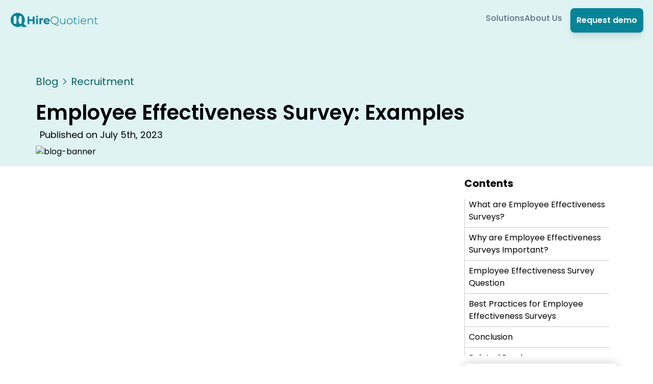

--- FILE ---
content_type: text/html; charset=utf-8
request_url: https://www.hirequotient.com/blog/employee-effectiveness-survey
body_size: 12476
content:
<!DOCTYPE html><html lang="en"><head><meta charSet="utf-8"/><meta name="viewport" content="width=device-width"/><link rel="alternate" type="application/rss+xml" title="HireQuotient - RSS Feed" href="/rss/feed.xml"/><link rel="apple-touch-icon" sizes="180x180" href="/images/favicons/apple-touch-icon.png"/><link rel="icon" type="image/png" sizes="32x32" href="/images/favicons/favicon-32x32.png"/><link rel="icon" type="image/png" sizes="16x16" href="/images/favicons/favicon-16x16.png"/><link rel="manifest" href="/images/favicons/site.webmanifest"/><link rel="mask-icon" href="/images/favicons/safari-pinned-tab.svg" color="#5bbad5"/><meta name="msapplication-TileColor" content="#da532c"/><meta name="theme-color" content="#ffffff"/><title>Employee Effectiveness Survey: Examples | HireQuotient</title><meta name="robots" content="index,follow"/><meta name="description" content="Discover a collection of Employee Effectiveness Survey examples to gauge and enhance performance within your organization. "/><meta property="og:title" content="Employee Effectiveness Survey: Examples | HireQuotient"/><meta property="og:description" content="Discover a collection of Employee Effectiveness Survey examples to gauge and enhance performance within your organization. "/><meta property="og:url" content="https://hirequotient.com/blog/employee-effectiveness-survey"/><meta property="og:type" content="article"/><meta property="og:image" content="https://strapi.hirequotient.com//uploads/employee_effectiveness_survey_fbcdc99447.jpg"/><meta property="og:image:alt" content="Employee Effectiveness Survey: Examples-banner"/><script type="application/ld+json">{"@context":"https://schema.org","@type":"Blog","datePublished":"2023-08-05T00:00:00.000Z","description":"Discover a collection of Employee Effectiveness Survey examples to gauge and enhance performance within your organization. ","mainEntityOfPage":{"@type":"WebPage","@id":"https://www.hirequotient.com/blog/employee-effectiveness-survey"},"headline":"Employee Effectiveness Survey: Examples","image":["https://strapi.hirequotient.com//uploads/employee_effectiveness_survey_fbcdc99447.jpg"],"dateModified":"2023-08-05T00:00:00.000Z","author":{"@type":"Person","name":"Soujanya Varada"}}</script><meta name="next-head-count" content="20"/><link rel="preload" href="/_next/static/css/1c2fd11db4f49a2f.css" as="style"/><link rel="stylesheet" href="/_next/static/css/1c2fd11db4f49a2f.css" data-n-g=""/><link rel="preload" href="/_next/static/css/c0450074f113bcd7.css" as="style"/><link rel="stylesheet" href="/_next/static/css/c0450074f113bcd7.css"/><noscript data-n-css=""></noscript><script defer="" nomodule="" src="/_next/static/chunks/polyfills-c67a75d1b6f99dc8.js"></script><script defer="" src="/_next/static/chunks/cb355538-adaf435e4c5373c8.js"></script><script defer="" src="/_next/static/chunks/48c79778-84f50a0d6f891747.js"></script><script defer="" src="/_next/static/chunks/65291039-bde6a69a85fcac25.js"></script><script defer="" src="/_next/static/chunks/13b8a98b-15944283bbe4309b.js"></script><script defer="" src="/_next/static/chunks/25675-88098dfbaa314a12.js"></script><script defer="" src="/_next/static/chunks/41664-d3ed79cb063b465d.js"></script><script defer="" src="/_next/static/chunks/98388-ccb87e730ec5aa70.js"></script><script defer="" src="/_next/static/chunks/67581-8d4e327d66b88355.js"></script><script defer="" src="/_next/static/chunks/12523-5e44f720b7d99a54.js"></script><script defer="" src="/_next/static/chunks/75957-3adf6bfe0d3287db.js"></script><script defer="" src="/_next/static/chunks/62435.5a70f80359ba7df8.js"></script><script defer="" src="/_next/static/chunks/27773.6ae5b66d3e335e46.js"></script><script src="/_next/static/chunks/webpack-983286e4b7d6a1ec.js" defer=""></script><script src="/_next/static/chunks/framework-c46c4760cc37e390.js" defer=""></script><script src="/_next/static/chunks/main-bcb0e3599ec193b3.js" defer=""></script><script src="/_next/static/chunks/pages/_app-a5d56786fad7bd79.js" defer=""></script><script src="/_next/static/chunks/51727-69300f101c228b0a.js" defer=""></script><script src="/_next/static/chunks/pages/blog/%5Bname%5D-d76bf6f663c053ee.js" defer=""></script><script src="/_next/static/f42ae714776c181a5f159dfffef68cc37fc9f351/_buildManifest.js" defer=""></script><script src="/_next/static/f42ae714776c181a5f159dfffef68cc37fc9f351/_ssgManifest.js" defer=""></script></head><body><div id="__next"><main><nav class="relative z-[100]" style="background-color:#DFF3F3"><div class="Navbar_navbar__EloZ5 container"><div class="flex h-fit w-full items-center justify-between px-2"><a class="shrink-0" href="/"><img alt="hq-logo" loading="lazy" width="175" height="100" decoding="async" data-nimg="1" style="color:transparent" srcSet="/_next/image?url=https%3A%2F%2Fallhqclientpics.s3.ap-southeast-1.amazonaws.com%2Fwebsite_videos%2Fconsulting%2Flogo.png&amp;w=256&amp;q=75 1x, /_next/image?url=https%3A%2F%2Fallhqclientpics.s3.ap-southeast-1.amazonaws.com%2Fwebsite_videos%2Fconsulting%2Flogo.png&amp;w=384&amp;q=75 2x" src="/_next/image?url=https%3A%2F%2Fallhqclientpics.s3.ap-southeast-1.amazonaws.com%2Fwebsite_videos%2Fconsulting%2Flogo.png&amp;w=384&amp;q=75"/></a><div class="flex items-center lg:gap-20 min-[1047px]:gap-10"><div class="absolute left-0 top-0 h-screen w-80 bg-white p-2 px-4 pt-6 text-[#5A7184] transition-all ease-in-out min-[1047px]:static min-[1047px]:inset-0 min-[1047px]:h-fit min-[1047px]:w-fit min-[1047px]:translate-x-0 min-[1047px]:bg-transparent min-[1047px]:pt-0 min-[1047px]:shadow-none -translate-x-full" style="max-height:100vh"><div class="relative flex flex-col items-start gap-6 min-[1047px]:static min-[1047px]:flex-row min-[1047px]:items-center min-[1047px]:gap-10"><button class="absolute -top-4 right-0 z-50 h-10 w-10 rounded-full border-2 border-[#5A7184] min-[1047px]:hidden">X</button><a class="relative text-lg font-medium text-[#5A7184] transition-all hover:text-[#183B56] min-[1047px]:text-base" href="/solutions">Solutions</a><a class="relative text-lg font-medium text-[#5A7184] transition-all hover:text-[#183B56] min-[1047px]:text-base" href="/company/about-us">About Us</a><a cta="Nav Button" class="w-fit rounded-lg bg-primary p-3 px-3 text-sm font-semibold text-white shadow-lg hover:brightness-110 md:text-base lg:py-3 lg:text-base inline-block min-[1047px]:hidden" href="https://calendly.com/hello-hirequotient/introductory-call">Request demo</a></div></div><button class="h-9 w-9 rounded-md bg-[#088397] p-1 min-[1047px]:hidden"><svg xmlns="http://www.w3.org/2000/svg" viewBox="0 0 20 20" fill="white" aria-hidden="true"><path fill-rule="evenodd" d="M3 5a1 1 0 011-1h12a1 1 0 110 2H4a1 1 0 01-1-1zM3 10a1 1 0 011-1h12a1 1 0 110 2H4a1 1 0 01-1-1zM9 15a1 1 0 011-1h6a1 1 0 110 2h-6a1 1 0 01-1-1z" clip-rule="evenodd"></path></svg></button><a cta="Nav button" class="w-fit rounded-lg bg-primary p-3 px-3 text-sm font-semibold text-white shadow-lg hover:brightness-110 md:text-base lg:py-3 lg:text-base hidden min-[1047px]:inline-block" style="background-color:#088498;color:white" href="https://calendly.com/hello-hirequotient/introductory-call">Request demo</a></div></div></div></nav><script type="application/ld+json">{"@context":"https://schema.org/","@type":"Product","name":"Internet Browser Tool","aggregateRating":{"@type":"AggregateRating","ratingValue":"4.9","reviewCount":"9600"}}</script><div class="NewBlog_newSingleBlogPage__huM9r"><div class="NewBlog_section-one__ubcdW"><div class="globals_container__ebjAf"><div class="NewBlog_breadcrumbs-box__ohEuX"><a href="/blog">Blog</a><svg xmlns="http://www.w3.org/2000/svg" fill="none" viewBox="0 0 24 24" stroke-width="2" stroke="currentColor" width="16" height="16"><path stroke-linecap="round" stroke-linejoin="round" d="M8.25 4.5l7.5 7.5-7.5 7.5"></path></svg><p>Recruitment</p></div><div class="flex flex-col gap-4"><h1 class="NewBlog_blog-name__vZ47b">Employee Effectiveness Survey: Examples</h1><div class="NewBlog_blog-extras-box__ZNiE4"><p class="NewBlog_published__QgfJ4">Published on <!-- -->July 5th, 2023</p></div></div></div></div><div class="globals_container__ebjAf NewBlog_sticky-section-wrapper__eR_gd"><div class="NewBlog_sticky-section-container__o80vS"><div class="NewBlog_section-two__emUK3"><div class="NewBlog_banner-image___4NLG"><img alt="blog-banner" loading="lazy" width="870" height="500" decoding="async" data-nimg="1" style="color:transparent" srcSet="/_next/image?url=https%3A%2F%2Fstrapi.hirequotient.com%2F%2Fuploads%2Femployee_effectiveness_survey_fbcdc99447.jpg&amp;w=1080&amp;q=75 1x, /_next/image?url=https%3A%2F%2Fstrapi.hirequotient.com%2F%2Fuploads%2Femployee_effectiveness_survey_fbcdc99447.jpg&amp;w=1920&amp;q=75 2x" src="/_next/image?url=https%3A%2F%2Fstrapi.hirequotient.com%2F%2Fuploads%2Femployee_effectiveness_survey_fbcdc99447.jpg&amp;w=1920&amp;q=75"/></div></div> <!-- --> <!-- --> <!-- --> <div class="NewBlog_section-three__H6tB7"><div id="blog-single__text" class="NewBlog_blog-single__text__nW6jt prose lg:prose-lg"><p><span style="background-color:transparent;color:#000000;font-family:Arial;">Like a compass guiding explorers through uncharted territory, the Employee Effectiveness Survey offers a pathway to navigate the complex terrain of employee performance and satisfaction. This powerful instrument allows you to dig deeper into the hearts and minds of your team, revealing valuable insights that traditional performance evaluations may overlook.</span></p><p><span style="background-color:transparent;color:#000000;font-family:Arial;">Unlike generic, one-size-fits-all surveys, the Employee Effectiveness Survey is crafted with your organization in mind. Tailored to suit your unique culture, goals, and challenges, this&nbsp;</span><a href="https://www.hirequotient.com/hr-glossary/hr-survey"><span style="background-color:transparent;color:#1155cc;font-family:Arial;"><u>HR survey</u></span></a><span style="background-color:transparent;color:#000000;font-family:Arial;"> delivers laser-focused questions that get to the core of what truly drives employee effectiveness within your specific context.</span></p><h2><span style="background-color:transparent;color:#000000;font-family:Arial;">What are Employee Effectiveness Surveys?</span></h2><p><span style="background-color:transparent;color:#000000;font-family:Arial;">Employee Effectiveness Surveys are powerful tools used by organizations to assess and measure the productivity, performance, and overall effectiveness of their employees. These surveys gather feedback from employees regarding various aspects of their work environment, job responsibilities, and the resources available to them.</span></p><p><span style="background-color:transparent;color:#000000;font-family:Arial;">Employee Effectiveness Surveys typically cover a wide range of topics and dimensions related to employee performance. They may include questions about goal clarity, job satisfaction, workload management, work-life balance, communication effectiveness, training and development opportunities, recognition and rewards, and collaboration within teams.</span></p><h2><span style="background-color:transparent;color:#000000;font-family:Arial;">Why are Employee Effectiveness Surveys Important?</span></h2><p><span style="background-color:transparent;color:#000000;font-family:Arial;">Employee Effectiveness Surveys are crucial for organizations to gauge the effectiveness and productivity of their employees. Here are some key reasons why these surveys are important:</span></p><ul><li><span style="background-color:transparent;color:#000000;font-family:Arial;"><strong>Measure performance:</strong> Effectiveness surveys provide a quantitative measure of employee performance, allowing organizations to evaluate how well employees are meeting their objectives and goals.</span></li><li><span style="background-color:transparent;color:#000000;font-family:Arial;"><strong>Identify strengths and weaknesses:</strong> Surveys help identify individual and team strengths, as well as areas where employees may need additional support or training.</span></li><li><span style="background-color:transparent;color:#000000;font-family:Arial;"><strong>Enhance productivity:</strong> By understanding the factors that contribute to employee effectiveness, organizations can implement strategies to improve productivity, optimize workflows, and eliminate barriers to success.</span></li><li><span style="background-color:transparent;color:#000000;font-family:Arial;"><strong>Employee development:&nbsp;</strong>Surveys highlight opportunities for professional development and growth, enabling organizations to create targeted training programs and career paths for their employees.</span></li><li><span style="background-color:transparent;color:#000000;font-family:Arial;"><strong>Align goals and expectations:</strong> Surveys facilitate the alignment of individual and organizational goals, ensuring that employees' efforts are focused on activities that contribute to overall success.</span></li></ul><h2><span style="background-color:transparent;color:#000000;font-family:Arial;">Employee Effectiveness Survey Question</span></h2><p><span style="background-color:transparent;color:#000000;font-family:Arial;">Here are some sample questions that can be included in an Employee Effectiveness Survey:</span></p><ol><li><span style="background-color:transparent;color:#000000;font-family:Arial;">On a scale of 1 to 5, how well do you feel your skills and expertise align with the requirements of your job?</span></li><li><span style="background-color:transparent;color:#000000;font-family:Arial;">How satisfied are you with the clarity and effectiveness of the goals and expectations set for your role?</span></li><li><span style="background-color:transparent;color:#000000;font-family:Arial;">How often do you receive constructive feedback on your performance?</span></li><li><span style="background-color:transparent;color:#000000;font-family:Arial;">To what extent do you feel that your work is recognized and appreciated by your immediate supervisor?</span></li><li><span style="background-color:transparent;color:#000000;font-family:Arial;">How well does your team collaborate and communicate to achieve common goals?</span></li><li><span style="background-color:transparent;color:#000000;font-family:Arial;">Are you provided with the necessary resources and tools to perform your job effectively?</span></li><li><span style="background-color:transparent;color:#000000;font-family:Arial;">How well do you feel your workload is balanced and manageable?</span></li><li><span style="background-color:transparent;color:#000000;font-family:Arial;">Do you have access to professional development opportunities that align with your career goals?</span></li><li><span style="background-color:transparent;color:#000000;font-family:Arial;">How well does your organization support a healthy work-life balance?</span></li><li><span style="background-color:transparent;color:#000000;font-family:Arial;">How satisfied are you with the performance management processes and systems in place?</span></li><li><span style="background-color:transparent;color:#000000;font-family:Arial;">Are you regularly involved in decision-making processes that affect your work?</span></li><li><span style="background-color:transparent;color:#000000;font-family:Arial;">How well does your organization foster a culture of innovation and creativity?</span></li><li><span style="background-color:transparent;color:#000000;font-family:Arial;">How supported do you feel in taking calculated risks and proposing new ideas?</span></li><li><span style="background-color:transparent;color:#000000;font-family:Arial;">How well does your organization provide opportunities for career advancement and growth?</span></li><li><span style="background-color:transparent;color:#000000;font-family:Arial;">Are you satisfied with the communication channels and mechanisms used within your organization?</span></li><li><span style="background-color:transparent;color:#000000;font-family:Arial;">How well does your organization address and resolve conflicts or issues that arise in the workplace?</span></li><li><span style="background-color:transparent;color:#000000;font-family:Arial;">Do you feel that your organization values diversity and promotes an inclusive work environment?</span></li><li><span style="background-color:transparent;color:#000000;font-family:Arial;">How well does your organization encourage and support work-related learning and knowledge sharing?</span></li><li><span style="background-color:transparent;color:#000000;font-family:Arial;">How satisfied are you with the overall leadership effectiveness within your organization?</span></li><li><span style="background-color:transparent;color:#000000;font-family:Arial;">Would you recommend your organization as a great place to work to others?</span></li></ol><p><span style="background-color:transparent;color:#000000;font-family:Arial;">These questions can be adapted and customized based on the specific needs and goals of the organization conducting the survey. It is important to use a combination of rating scales, open-ended questions, and multiple-choice questions to gather comprehensive feedback from employees.</span></p><h2><span style="background-color:transparent;color:#000000;font-family:Arial;">Best Practices for Employee Effectiveness Surveys</span></h2><ul><li><span style="background-color:transparent;color:#000000;font-family:Arial;"><strong>Use a mix of quantitative and qualitative questions:</strong> Incorporate both multiple-choice and open-ended questions to gather specific data and capture nuanced employee insights.</span></li><li><span style="background-color:transparent;color:#000000;font-family:Arial;"><strong>Ensure confidentiality and anonymity:</strong> Assure employees that their responses will remain confidential and anonymous to encourage honest and open feedback.</span></li><li><span style="background-color:transparent;color:#000000;font-family:Arial;"><strong>Keep surveys concise and manageable:&nbsp;</strong>Strike a balance between gathering necessary information and avoiding survey fatigue by keeping the questionnaire concise and easy to complete.</span></li><li><span style="background-color:transparent;color:#000000;font-family:Arial;"><strong>Include benchmarking questions:</strong> Include industry or organization-specific benchmarking questions to compare your results against external standards.</span></li><li><span style="background-color:transparent;color:#000000;font-family:Arial;"><strong>Regularly administer surveys:&nbsp;</strong>Conduct surveys regularly to track progress over time and identify trends and changes in employee effectiveness.</span></li></ul><h2><span style="background-color:transparent;color:#000000;font-family:Arial;">Conclusion</span></h2><p><span style="background-color:transparent;color:#000000;font-family:Arial;">The examples provided in this article demonstrate the diverse range of topics that can be covered in an Employee Effectiveness Survey. From evaluating job satisfaction and work-life balance to assessing leadership effectiveness and communication channels, these surveys offer a comprehensive snapshot of the factors that contribute to employee engagement and productivity.</span></p><p><span style="background-color:transparent;color:#000000;font-family:Arial;">Explore HireQuotient, an&nbsp;</span><a href="https://www.hirequotient.com/"><span style="background-color:transparent;color:#1155cc;font-family:Arial;"><u>HR tech platform</u></span></a><span style="background-color:transparent;color:#000000;font-family:Arial;"> that offers a comprehensive set of recruitment tools to streamline and enhance your hiring process. Discover&nbsp;</span><a href="https://www.hirequotient.com/products/easysource-candidate-sourcing-tool"><span style="background-color:transparent;color:#1155cc;font-family:Arial;"><u>EasySource</u></span></a><span style="background-color:transparent;color:#000000;font-family:Arial;">, an&nbsp;</span><a href="https://www.hirequotient.com/blog/best-sourcing-tools-for-recruitment"><span style="background-color:transparent;color:#1155cc;font-family:Arial;"><u>automated talent sourcing tool</u></span></a><span style="background-color:transparent;color:#000000;font-family:Arial;"> designed to efficiently identify and connect with suitable candidates. Leverage&nbsp;</span><a href="https://www.hirequotient.com/products/easyassess-candidate-assessment-tool"><span style="background-color:transparent;color:#1155cc;font-family:Arial;"><u>EasyAssess</u></span></a><span style="background-color:transparent;color:#000000;font-family:Arial;"> to evaluate candidates based on their skills and alignment with your organization. Lastly, utilize&nbsp;</span><a href="https://www.hirequotient.com/products/easyinterview-video-interview-software"><span style="background-color:transparent;color:#1155cc;font-family:Arial;"><u>EasyInterview</u></span></a><span style="background-color:transparent;color:#000000;font-family:Arial;"> for conducting one-way video interviews with prospective candidates. Simplify and optimize your hiring journey with </span><a href="https://www.hirequotient.com/"><span style="background-color:transparent;color:#000000;font-family:Arial;">HireQuotient'</span></a><span style="background-color:transparent;color:#000000;font-family:Arial;">s suite of tools.</span></p><p><a href="https://calendly.com/hello-hirequotient/introductory-call?utm_campaign=na&amp;utm_source=https%3A%2F%2Fwww.google.com%2F&amp;utm_medium=https%3A%2F%2Fwww.hirequotient.com%2Fblog%2Ftalent-acquisition-trends&amp;utm_content=Clicked%20on%20the%20Nav%20button%20Request%20demo&amp;utm_term=1"><img alt="Behavioral Interview Questions and Answers for project management candidates .png" src="https://strapi.caseyinterview.com/uploads/Behavioral_Interview_Questions_and_Answers_for_project_management_candidates_cb61079cb4.png"></a></p><h2><span style="background-color:transparent;color:#000000;font-family:Arial;">Related Reads</span></h2><ul><li><a href="https://www.hirequotient.com/blog/onboarding-surveys"><span style="background-color:transparent;color:#1155cc;font-family:Arial;"><u>Employee Onboarding Surveys: 35+ Questions and Best Practices&nbsp;</u></span></a></li><li><a href="https://www.hirequotient.com/blog/diversity-and-inclusion-surveys"><span style="background-color:transparent;color:#1155cc;font-family:Arial;"><u>Diversity and Inclusion Surveys: Employee Feedback</u></span></a></li><li><a href="https://www.hirequotient.com/blog/training-needs-assessment-surveys"><span style="background-color:transparent;color:#1155cc;font-family:Arial;"><u>Training Needs Assessment Surveys: Questions + Best Practices</u></span></a></li><li><a href="https://www.hirequotient.com/blog/360-degree-feedback-surveys"><span style="background-color:transparent;color:#1155cc;font-family:Arial;"><u>360 Degree Feedback Surveys - Examples 2023</u></span></a></li><li><a href="https://www.hirequotient.com/blog/employee-retention-survey"><span style="background-color:transparent;color:#1155cc;font-family:Arial;"><u>Employee Retention Survey - A Questionnaire</u></span></a></li></ul></div><hr class="border-t-[#ddd]"/><div class="flex flex-col gap-4"><div class="flex"><h3 class="text-2xl font-semibold text-[var(--color-metallic-seaweed)]">Authors</h3></div><div class="grid grid-cols-1 grid-rows-[100px_auto] gap-4 lg:grid-cols-[110px_auto] lg:grid-rows-1"><img src="https://strapi.hirequotient.com//uploads/Soujanya_Varada_ee3a0c843c.webp" alt="author" height="100" width="100" class="h-[100px] w-[100px] rounded-full object-cover"/><div class="flex flex-col gap-2"><p class="text-lg font-semibold">Soujanya Varada</p><p class="text-justify">As a technical content writer and social media strategist, Soujanya develops and manages strategies at HireQuotient. With strong technical background and years of experience in content management, she looks for opportunities to flourish in the digital space. Soujanya is also a dance fanatic and believes in spreading light!</p></div></div></div></div></div><div class="fixed bottom-[-2px] left-0 right-0 z-50 transition-opacity duration-500 opacity-0"><div class="items-center justify-around"><div class="mt-24 flex h-20 w-full flex-row items-center justify-start bg-primary"><img alt="Scroll Image" loading="lazy" width="500" height="500" decoding="async" data-nimg="1" class="animate-pulse-transform mb-20 mt-10 hidden h-36 w-36 transition lg:ml-20 lg:mt-0 lg:block lg:h-52 lg:w-52 xl:ml-60 2xl:ml-80" style="color:transparent" srcSet="/_next/image?url=%2F_next%2Fstatic%2Fmedia%2Fblog-banner.8602c644.png&amp;w=640&amp;q=75 1x, /_next/image?url=%2F_next%2Fstatic%2Fmedia%2Fblog-banner.8602c644.png&amp;w=1080&amp;q=75 2x" src="/_next/image?url=%2F_next%2Fstatic%2Fmedia%2Fblog-banner.8602c644.png&amp;w=1080&amp;q=75"/><div class="flex w-full flex-row items-center justify-center space-x-2 px-4 lg:ml-12 lg:justify-start lg:space-x-4 xl:ml-10 2xl:ml-10"><p class="text-sm text-white sm:text-base md:text-lg xl:text-xl">Hire the best without stress</p><a cta="Footer Hire the best without stress button" class="w-fit p-3 font-semibold shadow-lg hover:brightness-110 lg:py-3 lg:text-base rounded-xl bg-[#FFBD59] px-2 py-1 text-sm text-black md:ml-8 md:mr-12 md:px-3 md:py-1 md:text-lg" href="https://calendly.com/hello-hirequotient/introductory-call?month=2024-06">Ask us how</a></div></div></div></div><div><div class="NewBlog_sticky-section-box__w3w2Q"><div class="hidden md:inline"><div class="mt-5"><span class="pt-10  text-xl font-bold">Contents</span></div><nav class="TableOfContents_nav__AxVdM"><ul class="TableOfContents_ul__GCRuB hidden pt-2 md:inline"></ul></nav></div><div class="NewBlog_sticky-section-box-content__7HOmX "><img alt="hq-logo" loading="lazy" width="200" height="66" decoding="async" data-nimg="1" style="color:transparent" srcSet="/_next/image?url=https%3A%2F%2Fallhqclientpics.s3.ap-southeast-1.amazonaws.com%2Fwebsite_videos%2Fconsulting%2Flogo.png&amp;w=256&amp;q=75 1x, /_next/image?url=https%3A%2F%2Fallhqclientpics.s3.ap-southeast-1.amazonaws.com%2Fwebsite_videos%2Fconsulting%2Flogo.png&amp;w=640&amp;q=75 2x" src="/_next/image?url=https%3A%2F%2Fallhqclientpics.s3.ap-southeast-1.amazonaws.com%2Fwebsite_videos%2Fconsulting%2Flogo.png&amp;w=640&amp;q=75"/><p class="NewBlog_title__nUzFx">Never Miss The Updates</p><p class="NewBlog_text__C_aDU">We cover all recruitment, talent analytics, L&amp;D, DEI, pre-employment, candidate screening, and hiring tools. Join our force &amp; subscribe now!</p><form method="post" class="flex flex-row gap-2"><div class="flex w-full flex-col gap-2"><input class="block w-full appearance-none rounded border-2 border-[--primary] border-gray-300 bg-transparent p-3 text-sm leading-tight text-gray-700 focus:bg-white focus:outline-none hover:border-gray-400 focus:border-blue-400" id="grid-first-name" type="email" placeholder="youremail@example.com" name="Email"/></div><button class="w-fit rounded-lg p-2 text-center font-bold shadow-lg md:p-3 md:text-base flex items-center justify-center gap-1 self-end bg-[--primary] px-4 py-3 text-xs capitalize text-[--secondary]">Subscribe</button></form></div></div></div></div><div class="NewBlog_section-five__n8Ze6 bg-[var(--color-mint-cream)]"><div class="globals_container__ebjAf"><div class="NewBlog_section-five-heading__Ap1Ka">Like/ dislike something or want to co-author an article? Drop us a note!</div><div class="NewBlog_talk-now-btn__bBGdh"><a target="_blank" href="/book-demo">Talk Now</a></div></div></div><div class="NewBlog_section-seven__oDxe2"><div class="mx-auto my-0 flex flex-col items-center"><p class="NewBlog_heading__CyDJd">Stay On Top Of Everything In HR</p><form method="post" class="flex w-[300px] flex-col gap-2 md:w-[500px]"><div class="flex"><input type="email" required="" placeholder="youremail@example.com" class="flex h-12 w-full items-center justify-center rounded-l-xl border border-gray-200 bg-white p-3 text-xs text-neutral-800 outline-none md:text-sm hover:border-gray-400 focus:border-blue-400" name="Email"/><button type="submit" class="inline-flex items-center justify-center gap-1 whitespace-nowrap rounded-r-xl p-1 px-3 text-[10px] tracking-wide text-white transition-colors duration-200 focus:outline-none focus:ring-2 focus:ring-offset-2 md:px-4 md:text-xs bg-neutral-950 hover:bg-neutral-900">Get Started Now</button></div></form></div></div></div><div id="modal-root"></div><footer class="  bg-[#F6FAFA]   pt-8   lg:pt-16 "><section class="mx-auto  max-w-6xl p-2"><div class="grid gap-6  overflow-x-hidden px-4  md:grid-cols-12 md:grid-rows-12 md:gap-0 md:px-0"><section class="col-span-12 md:col-span-12 row-span-12 grid"><div class="flex h-full w-full flex-col gap-8"><img alt="Hire Quotient Logo" loading="lazy" width="301" height="54" decoding="async" data-nimg="1" class="mb-3.5 h-auto w-64 sm:w-40 lg:w-64" style="color:transparent" srcSet="/_next/image?url=%2F_next%2Fstatic%2Fmedia%2Flogo.6268b00c.png&amp;w=384&amp;q=75 1x, /_next/image?url=%2F_next%2Fstatic%2Fmedia%2Flogo.6268b00c.png&amp;w=640&amp;q=75 2x" src="/_next/image?url=%2F_next%2Fstatic%2Fmedia%2Flogo.6268b00c.png&amp;w=640&amp;q=75"/><div class="grid grid-cols-1 gap-6 md:grid-cols-2 md:gap-8 lg:grid-cols-4 lg:gap-12"><div class="flex h-min flex-col gap-2"><div class="font-semibold">Company</div><div class="grid gap-1"><a class="w-fit text-[16px] text-sm " href="/company/about-us">About Us</a></div></div><div class="flex items-start gap-4"><div class="mt-0.5 flex-shrink-0"><svg xmlns="http://www.w3.org/2000/svg" width="16" height="16" fill="currentColor" class="h-4 w-4"><path d="M.05 3.555A2 2 0 0 1 2 2h12a2 2 0 0 1 1.95 1.555L8 8.414zM0 4.697v7.104l5.803-3.558zM6.761 8.83l-6.57 4.027A2 2 0 0 0 2 14h12a2 2 0 0 0 1.808-1.144l-6.57-4.027L8 9.586zm3.436-.586L16 11.801V4.697z"></path></svg></div><div class="grid gap-1"><div class="font-semibold">Email</div><a class="w-fit" href="mailto:info@hirequotient.com"><span class="text-[#7777E0]">info@hirequotient.com</span></a></div></div><div class="flex items-start gap-4"><div class="mt-0.5 flex-shrink-0"><svg xmlns="http://www.w3.org/2000/svg" width="16" height="16" fill="currentColor" class="h-4 w-4"><path d="M9.293 0H4a2 2 0 0 0-2 2v12a2 2 0 0 0 2 2h8a2 2 0 0 0 2-2V4.707A1 1 0 0 0 13.707 4L10 .293A1 1 0 0 0 9.293 0M9.5 3.5v-2l3 3h-2a1 1 0 0 1-1-1M4.5 9a.5.5 0 0 1 0-1h7a.5.5 0 0 1 0 1zM4 10.5a.5.5 0 0 1 .5-.5h7a.5.5 0 0 1 0 1h-7a.5.5 0 0 1-.5-.5m.5 2.5a.5.5 0 0 1 0-1h4a.5.5 0 0 1 0 1z"></path></svg></div><div class="grid gap-1"><div class="font-semibold">Privacy Policy</div><a class="w-fit" href="/easysource-privacy-policy"><span class="text-[#7777E0]">Read Here</span></a></div></div><div class="flex items-start gap-4"><div class="mt-0.5 flex-shrink-0"><svg xmlns="http://www.w3.org/2000/svg" width="16" height="16" fill="currentColor" class="h-4 w-4"><path d="M8 16s6-5.686 6-10A6 6 0 0 0 2 6c0 4.314 6 10 6 10m0-7a3 3 0 1 1 0-6 3 3 0 0 1 0 6"></path></svg></div><div><div class="font-semibold">Location</div><div class="mt-2">Level 08,<br/> The Metropolis Tower 2<br/>11 North Buona Vista Drive<br/>Singapore, 138589</div></div></div><div class="flex items-start gap-4"><div class="grid gap-1"><div class="font-semibold">Social Media</div><div class="flex gap-3 items-center"><a class="flex-shrink-0 flex items-center justify-center h-7 w-7" href="/"><svg xmlns="http://www.w3.org/2000/svg" width="28" height="28" fill="none"><path fill="#262626" fill-rule="evenodd" d="M0 13.905C0 6.225 6.277 0 14.02 0c7.742 0 14.018 6.225 14.018 13.905S21.762 27.81 14.02 27.81C6.277 27.81 0 21.584 0 13.905Zm14.02-6.953c3.854 0 7.009 3.129 7.009 6.953 0 3.476-2.541 6.43-6.046 6.952v-4.953h1.665l.35-2H15.07v-1.303c0-.521.263-1.043 1.14-1.043h.876V9.82s-.789-.174-1.577-.174c-1.578 0-2.629.956-2.629 2.694v1.565h-1.752v1.999h1.752v4.866a6.945 6.945 0 0 1-5.87-6.865c0-3.824 3.154-6.953 7.01-6.953Z" clip-rule="evenodd"></path></svg></a><a class="flex-shrink-0 flex items-center justify-center h-7 w-7" href="https://twitter.com/HireQuotient_"><svg xmlns="http://www.w3.org/2000/svg" width="28" height="28" fill="none"><path fill="#262626" fill-rule="evenodd" d="M0 13.905C0 6.225 6.277 0 14.02 0c7.742 0 14.018 6.225 14.018 13.905S21.762 27.81 14.02 27.81C6.277 27.81 0 21.584 0 13.905Zm19.364-3.91c.613-.088 1.139-.175 1.665-.435a4.032 4.032 0 0 1-1.49 1.477c.175 4.084-2.804 8.517-8.149 8.517-1.577 0-3.066-.522-4.38-1.304 1.49.174 3.066-.26 4.118-1.043a2.836 2.836 0 0 1-2.717-1.999c.439.087.877 0 1.315-.087-1.315-.347-2.278-1.564-2.278-2.867.438.173.876.347 1.314.347-1.227-.869-1.665-2.52-.876-3.824 1.49 1.739 3.592 2.868 5.958 2.955-.438-1.738.964-3.476 2.804-3.476.788 0 1.577.348 2.103.869.7-.174 1.314-.348 1.84-.695-.176.695-.614 1.216-1.227 1.564Z" clip-rule="evenodd"></path></svg></a><a class="flex-shrink-0 flex items-center justify-center h-7 w-7" href="https://www.linkedin.com/company/hirequotient/"><svg xmlns="http://www.w3.org/2000/svg" xml:space="preserve" class="-p-1 h-full w-auto fill-[#262626]" viewBox="2 2 64 62" width="28" height="28"><path class="h-full w-full" d="M50.837 48.137V36.425c0-6.275-3.35-9.195-7.816-9.195-3.604 0-5.219 1.983-6.119 3.374V27.71h-6.79c.09 1.917 0 20.427 0 20.427h6.79V36.729c0-.609.044-1.219.224-1.655.49-1.22 1.607-2.483 3.482-2.483 2.458 0 3.44 1.873 3.44 4.618v10.929h6.789zM22.959 24.922c2.367 0 3.842-1.57 3.842-3.531-.044-2.003-1.475-3.528-3.797-3.528s-3.841 1.524-3.841 3.528c0 1.961 1.474 3.531 3.753 3.531h.043zM34 64C17.432 64 4 50.568 4 34 4 17.431 17.432 4 34 4s30 13.431 30 30c0 16.568-13.432 30-30 30zm-7.646-15.863V27.71h-6.789v20.427h6.789z" style="fill-rule:evenodd;clip-rule:evenodd;fill:#262626"></path></svg></a><a class="flex-shrink-0 flex items-center justify-center h-7 w-7" href="https://www.instagram.com/hirequotient?igsh=MWp3d2F4eW12cG95eA=="><svg xmlns="http://www.w3.org/2000/svg" width="28" height="28" fill="none"><path fill="#262626" d="M14.02 16.338c-1.315 0-2.454-1.043-2.454-2.433a2.439 2.439 0 0 1 2.453-2.434c1.314 0 2.454 1.043 2.454 2.434 0 1.303-1.14 2.433-2.454 2.433Z"></path><path fill="#262626" fill-rule="evenodd" d="M16.998 7.995H11.04c-.7.087-1.051.174-1.314.261-.35.087-.614.26-.876.521-.208.207-.307.413-.425.662l-.101.207-.046.129a3.045 3.045 0 0 0-.217 1.175v5.91c.088.695.175 1.042.263 1.303.087.348.263.608.526.87.208.205.416.303.667.42l.209.1.129.046c.25.091.592.215 1.185.215h5.958c.701-.087 1.052-.174 1.314-.26.35-.087.614-.261.877-.522.208-.206.306-.413.425-.662l.1-.207.046-.128c.092-.248.217-.588.217-1.175v-5.91c-.087-.695-.175-1.043-.263-1.304-.087-.347-.262-.608-.525-.869-.208-.206-.416-.303-.668-.421a10.007 10.007 0 0 1-.209-.1 4.738 4.738 0 0 1-.129-.046 3.114 3.114 0 0 0-1.185-.215Zm-2.979 2.173c-2.103 0-3.768 1.651-3.768 3.737 0 2.086 1.665 3.737 3.768 3.737 2.103 0 3.768-1.651 3.768-3.737 0-2.086-1.665-3.737-3.768-3.737Zm4.732-.087c0 .48-.393.869-.877.869a.873.873 0 0 1-.876-.869c0-.48.392-.87.876-.87s.877.39.877.87Z" clip-rule="evenodd"></path><path fill="#262626" fill-rule="evenodd" d="M0 13.905C0 6.225 6.277 0 14.02 0c7.742 0 14.018 6.225 14.018 13.905S21.762 27.81 14.02 27.81C6.277 27.81 0 21.584 0 13.905Zm11.04-7.213h5.958c.789.087 1.314.173 1.753.347.525.261.876.435 1.314.87.438.434.7.868.876 1.303.175.434.35.956.35 1.738v5.91c-.087.782-.175 1.303-.35 1.738-.263.521-.438.869-.876 1.303a3.829 3.829 0 0 1-1.314.87 4.429 4.429 0 0 1-1.753.347H11.04c-.788-.087-1.314-.174-1.752-.348-.526-.26-.877-.434-1.315-.869a3.792 3.792 0 0 1-.876-1.303 4.33 4.33 0 0 1-.35-1.738v-5.91c.087-.782.175-1.304.35-1.738.263-.522.438-.87.876-1.304a3.829 3.829 0 0 1 1.315-.869 4.428 4.428 0 0 1 1.752-.347Z" clip-rule="evenodd"></path></svg></a></div></div></div><div class="flex flex-wrap items-start gap-2 sm:gap-3"><img alt="GDRP" loading="lazy" width="79" height="79" decoding="async" data-nimg="1" class="h-auto w-14" style="color:transparent" srcSet="/_next/image?url=%2F_next%2Fstatic%2Fmedia%2FGDRPLogo.03cb9249.png&amp;w=96&amp;q=75 1x, /_next/image?url=%2F_next%2Fstatic%2Fmedia%2FGDRPLogo.03cb9249.png&amp;w=256&amp;q=75 2x" src="/_next/image?url=%2F_next%2Fstatic%2Fmedia%2FGDRPLogo.03cb9249.png&amp;w=256&amp;q=75"/><img alt="GDRP" loading="lazy" width="2000" height="2000" decoding="async" data-nimg="1" class="h-auto w-14" style="color:transparent" srcSet="/_next/image?url=%2F_next%2Fstatic%2Fmedia%2FISOImage.b347013c.png&amp;w=2048&amp;q=75 1x, /_next/image?url=%2F_next%2Fstatic%2Fmedia%2FISOImage.b347013c.png&amp;w=3840&amp;q=75 2x" src="/_next/image?url=%2F_next%2Fstatic%2Fmedia%2FISOImage.b347013c.png&amp;w=3840&amp;q=75"/><img alt="GDRP" loading="lazy" width="86" height="77" decoding="async" data-nimg="1" class="h-auto w-16" style="color:transparent" srcSet="/_next/image?url=%2F_next%2Fstatic%2Fmedia%2FSOCLogo.1776473a.png&amp;w=96&amp;q=75 1x, /_next/image?url=%2F_next%2Fstatic%2Fmedia%2FSOCLogo.1776473a.png&amp;w=256&amp;q=75 2x" src="/_next/image?url=%2F_next%2Fstatic%2Fmedia%2FSOCLogo.1776473a.png&amp;w=256&amp;q=75"/></div></div></div></section></div></section><div class="mt-8 border-t border-[#C2D6DA] p-4 text-center text-sm text-black"><div class="mx-auto  flex max-w-6xl flex-col justify-between gap-0.5  md:flex-row md:gap-0"><div>All rights reserved ©<!-- --> <a class="font-semibold text-[#088397]" href="/"> <!-- -->HireQuotient</a>, 2025<!-- --> </div><div><a class="text-[#7777E0]" href="/sitemap"> <!-- -->Sitemap |</a> <!-- -->Guide:<a target="_blank" rel="noreferrer" class="text-[#7777E0]" href="/_next/static/5bb5e3cf34562346.pdf"> <!-- -->Validity of our assessments</a></div></div></div></footer><div class="ToastContainer_container__vk_or"></div></main></div><script id="__NEXT_DATA__" type="application/json">{"props":{"pageProps":{"blog":{"slug":"employee-effectiveness-survey","name":"Employee Effectiveness Survey: Examples","author":{"bio":"As a technical content writer and social media strategist, Soujanya develops and manages strategies at HireQuotient. With strong technical background and years of experience in content management, she looks for opportunities to flourish in the digital space. Soujanya is also a dance fanatic and believes in spreading light!","email":"soujanya@hirequotient.com","name":"Soujanya Varada","picture":"https://strapi.hirequotient.com//uploads/Soujanya_Varada_ee3a0c843c.webp"},"banner":"https://strapi.hirequotient.com//uploads/employee_effectiveness_survey_fbcdc99447.jpg","content":"\u003cp\u003e\u003cspan style=\"background-color:transparent;color:#000000;font-family:Arial;\"\u003eLike a compass guiding explorers through uncharted territory, the Employee Effectiveness Survey offers a pathway to navigate the complex terrain of employee performance and satisfaction. This powerful instrument allows you to dig deeper into the hearts and minds of your team, revealing valuable insights that traditional performance evaluations may overlook.\u003c/span\u003e\u003c/p\u003e\u003cp\u003e\u003cspan style=\"background-color:transparent;color:#000000;font-family:Arial;\"\u003eUnlike generic, one-size-fits-all surveys, the Employee Effectiveness Survey is crafted with your organization in mind. Tailored to suit your unique culture, goals, and challenges, this\u0026nbsp;\u003c/span\u003e\u003ca href=\"https://www.hirequotient.com/hr-glossary/hr-survey\"\u003e\u003cspan style=\"background-color:transparent;color:#1155cc;font-family:Arial;\"\u003e\u003cu\u003eHR survey\u003c/u\u003e\u003c/span\u003e\u003c/a\u003e\u003cspan style=\"background-color:transparent;color:#000000;font-family:Arial;\"\u003e delivers laser-focused questions that get to the core of what truly drives employee effectiveness within your specific context.\u003c/span\u003e\u003c/p\u003e\u003ch2\u003e\u003cspan style=\"background-color:transparent;color:#000000;font-family:Arial;\"\u003eWhat are Employee Effectiveness Surveys?\u003c/span\u003e\u003c/h2\u003e\u003cp\u003e\u003cspan style=\"background-color:transparent;color:#000000;font-family:Arial;\"\u003eEmployee Effectiveness Surveys are powerful tools used by organizations to assess and measure the productivity, performance, and overall effectiveness of their employees. These surveys gather feedback from employees regarding various aspects of their work environment, job responsibilities, and the resources available to them.\u003c/span\u003e\u003c/p\u003e\u003cp\u003e\u003cspan style=\"background-color:transparent;color:#000000;font-family:Arial;\"\u003eEmployee Effectiveness Surveys typically cover a wide range of topics and dimensions related to employee performance. They may include questions about goal clarity, job satisfaction, workload management, work-life balance, communication effectiveness, training and development opportunities, recognition and rewards, and collaboration within teams.\u003c/span\u003e\u003c/p\u003e\u003ch2\u003e\u003cspan style=\"background-color:transparent;color:#000000;font-family:Arial;\"\u003eWhy are Employee Effectiveness Surveys Important?\u003c/span\u003e\u003c/h2\u003e\u003cp\u003e\u003cspan style=\"background-color:transparent;color:#000000;font-family:Arial;\"\u003eEmployee Effectiveness Surveys are crucial for organizations to gauge the effectiveness and productivity of their employees. Here are some key reasons why these surveys are important:\u003c/span\u003e\u003c/p\u003e\u003cul\u003e\u003cli\u003e\u003cspan style=\"background-color:transparent;color:#000000;font-family:Arial;\"\u003e\u003cstrong\u003eMeasure performance:\u003c/strong\u003e Effectiveness surveys provide a quantitative measure of employee performance, allowing organizations to evaluate how well employees are meeting their objectives and goals.\u003c/span\u003e\u003c/li\u003e\u003cli\u003e\u003cspan style=\"background-color:transparent;color:#000000;font-family:Arial;\"\u003e\u003cstrong\u003eIdentify strengths and weaknesses:\u003c/strong\u003e Surveys help identify individual and team strengths, as well as areas where employees may need additional support or training.\u003c/span\u003e\u003c/li\u003e\u003cli\u003e\u003cspan style=\"background-color:transparent;color:#000000;font-family:Arial;\"\u003e\u003cstrong\u003eEnhance productivity:\u003c/strong\u003e By understanding the factors that contribute to employee effectiveness, organizations can implement strategies to improve productivity, optimize workflows, and eliminate barriers to success.\u003c/span\u003e\u003c/li\u003e\u003cli\u003e\u003cspan style=\"background-color:transparent;color:#000000;font-family:Arial;\"\u003e\u003cstrong\u003eEmployee development:\u0026nbsp;\u003c/strong\u003eSurveys highlight opportunities for professional development and growth, enabling organizations to create targeted training programs and career paths for their employees.\u003c/span\u003e\u003c/li\u003e\u003cli\u003e\u003cspan style=\"background-color:transparent;color:#000000;font-family:Arial;\"\u003e\u003cstrong\u003eAlign goals and expectations:\u003c/strong\u003e Surveys facilitate the alignment of individual and organizational goals, ensuring that employees' efforts are focused on activities that contribute to overall success.\u003c/span\u003e\u003c/li\u003e\u003c/ul\u003e\u003ch2\u003e\u003cspan style=\"background-color:transparent;color:#000000;font-family:Arial;\"\u003eEmployee Effectiveness Survey Question\u003c/span\u003e\u003c/h2\u003e\u003cp\u003e\u003cspan style=\"background-color:transparent;color:#000000;font-family:Arial;\"\u003eHere are some sample questions that can be included in an Employee Effectiveness Survey:\u003c/span\u003e\u003c/p\u003e\u003col\u003e\u003cli\u003e\u003cspan style=\"background-color:transparent;color:#000000;font-family:Arial;\"\u003eOn a scale of 1 to 5, how well do you feel your skills and expertise align with the requirements of your job?\u003c/span\u003e\u003c/li\u003e\u003cli\u003e\u003cspan style=\"background-color:transparent;color:#000000;font-family:Arial;\"\u003eHow satisfied are you with the clarity and effectiveness of the goals and expectations set for your role?\u003c/span\u003e\u003c/li\u003e\u003cli\u003e\u003cspan style=\"background-color:transparent;color:#000000;font-family:Arial;\"\u003eHow often do you receive constructive feedback on your performance?\u003c/span\u003e\u003c/li\u003e\u003cli\u003e\u003cspan style=\"background-color:transparent;color:#000000;font-family:Arial;\"\u003eTo what extent do you feel that your work is recognized and appreciated by your immediate supervisor?\u003c/span\u003e\u003c/li\u003e\u003cli\u003e\u003cspan style=\"background-color:transparent;color:#000000;font-family:Arial;\"\u003eHow well does your team collaborate and communicate to achieve common goals?\u003c/span\u003e\u003c/li\u003e\u003cli\u003e\u003cspan style=\"background-color:transparent;color:#000000;font-family:Arial;\"\u003eAre you provided with the necessary resources and tools to perform your job effectively?\u003c/span\u003e\u003c/li\u003e\u003cli\u003e\u003cspan style=\"background-color:transparent;color:#000000;font-family:Arial;\"\u003eHow well do you feel your workload is balanced and manageable?\u003c/span\u003e\u003c/li\u003e\u003cli\u003e\u003cspan style=\"background-color:transparent;color:#000000;font-family:Arial;\"\u003eDo you have access to professional development opportunities that align with your career goals?\u003c/span\u003e\u003c/li\u003e\u003cli\u003e\u003cspan style=\"background-color:transparent;color:#000000;font-family:Arial;\"\u003eHow well does your organization support a healthy work-life balance?\u003c/span\u003e\u003c/li\u003e\u003cli\u003e\u003cspan style=\"background-color:transparent;color:#000000;font-family:Arial;\"\u003eHow satisfied are you with the performance management processes and systems in place?\u003c/span\u003e\u003c/li\u003e\u003cli\u003e\u003cspan style=\"background-color:transparent;color:#000000;font-family:Arial;\"\u003eAre you regularly involved in decision-making processes that affect your work?\u003c/span\u003e\u003c/li\u003e\u003cli\u003e\u003cspan style=\"background-color:transparent;color:#000000;font-family:Arial;\"\u003eHow well does your organization foster a culture of innovation and creativity?\u003c/span\u003e\u003c/li\u003e\u003cli\u003e\u003cspan style=\"background-color:transparent;color:#000000;font-family:Arial;\"\u003eHow supported do you feel in taking calculated risks and proposing new ideas?\u003c/span\u003e\u003c/li\u003e\u003cli\u003e\u003cspan style=\"background-color:transparent;color:#000000;font-family:Arial;\"\u003eHow well does your organization provide opportunities for career advancement and growth?\u003c/span\u003e\u003c/li\u003e\u003cli\u003e\u003cspan style=\"background-color:transparent;color:#000000;font-family:Arial;\"\u003eAre you satisfied with the communication channels and mechanisms used within your organization?\u003c/span\u003e\u003c/li\u003e\u003cli\u003e\u003cspan style=\"background-color:transparent;color:#000000;font-family:Arial;\"\u003eHow well does your organization address and resolve conflicts or issues that arise in the workplace?\u003c/span\u003e\u003c/li\u003e\u003cli\u003e\u003cspan style=\"background-color:transparent;color:#000000;font-family:Arial;\"\u003eDo you feel that your organization values diversity and promotes an inclusive work environment?\u003c/span\u003e\u003c/li\u003e\u003cli\u003e\u003cspan style=\"background-color:transparent;color:#000000;font-family:Arial;\"\u003eHow well does your organization encourage and support work-related learning and knowledge sharing?\u003c/span\u003e\u003c/li\u003e\u003cli\u003e\u003cspan style=\"background-color:transparent;color:#000000;font-family:Arial;\"\u003eHow satisfied are you with the overall leadership effectiveness within your organization?\u003c/span\u003e\u003c/li\u003e\u003cli\u003e\u003cspan style=\"background-color:transparent;color:#000000;font-family:Arial;\"\u003eWould you recommend your organization as a great place to work to others?\u003c/span\u003e\u003c/li\u003e\u003c/ol\u003e\u003cp\u003e\u003cspan style=\"background-color:transparent;color:#000000;font-family:Arial;\"\u003eThese questions can be adapted and customized based on the specific needs and goals of the organization conducting the survey. It is important to use a combination of rating scales, open-ended questions, and multiple-choice questions to gather comprehensive feedback from employees.\u003c/span\u003e\u003c/p\u003e\u003ch2\u003e\u003cspan style=\"background-color:transparent;color:#000000;font-family:Arial;\"\u003eBest Practices for Employee Effectiveness Surveys\u003c/span\u003e\u003c/h2\u003e\u003cul\u003e\u003cli\u003e\u003cspan style=\"background-color:transparent;color:#000000;font-family:Arial;\"\u003e\u003cstrong\u003eUse a mix of quantitative and qualitative questions:\u003c/strong\u003e Incorporate both multiple-choice and open-ended questions to gather specific data and capture nuanced employee insights.\u003c/span\u003e\u003c/li\u003e\u003cli\u003e\u003cspan style=\"background-color:transparent;color:#000000;font-family:Arial;\"\u003e\u003cstrong\u003eEnsure confidentiality and anonymity:\u003c/strong\u003e Assure employees that their responses will remain confidential and anonymous to encourage honest and open feedback.\u003c/span\u003e\u003c/li\u003e\u003cli\u003e\u003cspan style=\"background-color:transparent;color:#000000;font-family:Arial;\"\u003e\u003cstrong\u003eKeep surveys concise and manageable:\u0026nbsp;\u003c/strong\u003eStrike a balance between gathering necessary information and avoiding survey fatigue by keeping the questionnaire concise and easy to complete.\u003c/span\u003e\u003c/li\u003e\u003cli\u003e\u003cspan style=\"background-color:transparent;color:#000000;font-family:Arial;\"\u003e\u003cstrong\u003eInclude benchmarking questions:\u003c/strong\u003e Include industry or organization-specific benchmarking questions to compare your results against external standards.\u003c/span\u003e\u003c/li\u003e\u003cli\u003e\u003cspan style=\"background-color:transparent;color:#000000;font-family:Arial;\"\u003e\u003cstrong\u003eRegularly administer surveys:\u0026nbsp;\u003c/strong\u003eConduct surveys regularly to track progress over time and identify trends and changes in employee effectiveness.\u003c/span\u003e\u003c/li\u003e\u003c/ul\u003e\u003ch2\u003e\u003cspan style=\"background-color:transparent;color:#000000;font-family:Arial;\"\u003eConclusion\u003c/span\u003e\u003c/h2\u003e\u003cp\u003e\u003cspan style=\"background-color:transparent;color:#000000;font-family:Arial;\"\u003eThe examples provided in this article demonstrate the diverse range of topics that can be covered in an Employee Effectiveness Survey. From evaluating job satisfaction and work-life balance to assessing leadership effectiveness and communication channels, these surveys offer a comprehensive snapshot of the factors that contribute to employee engagement and productivity.\u003c/span\u003e\u003c/p\u003e\u003cp\u003e\u003cspan style=\"background-color:transparent;color:#000000;font-family:Arial;\"\u003eExplore HireQuotient, an\u0026nbsp;\u003c/span\u003e\u003ca href=\"https://www.hirequotient.com/\"\u003e\u003cspan style=\"background-color:transparent;color:#1155cc;font-family:Arial;\"\u003e\u003cu\u003eHR tech platform\u003c/u\u003e\u003c/span\u003e\u003c/a\u003e\u003cspan style=\"background-color:transparent;color:#000000;font-family:Arial;\"\u003e that offers a comprehensive set of recruitment tools to streamline and enhance your hiring process. Discover\u0026nbsp;\u003c/span\u003e\u003ca href=\"https://www.hirequotient.com/products/easysource-candidate-sourcing-tool\"\u003e\u003cspan style=\"background-color:transparent;color:#1155cc;font-family:Arial;\"\u003e\u003cu\u003eEasySource\u003c/u\u003e\u003c/span\u003e\u003c/a\u003e\u003cspan style=\"background-color:transparent;color:#000000;font-family:Arial;\"\u003e, an\u0026nbsp;\u003c/span\u003e\u003ca href=\"https://www.hirequotient.com/blog/best-sourcing-tools-for-recruitment\"\u003e\u003cspan style=\"background-color:transparent;color:#1155cc;font-family:Arial;\"\u003e\u003cu\u003eautomated talent sourcing tool\u003c/u\u003e\u003c/span\u003e\u003c/a\u003e\u003cspan style=\"background-color:transparent;color:#000000;font-family:Arial;\"\u003e designed to efficiently identify and connect with suitable candidates. Leverage\u0026nbsp;\u003c/span\u003e\u003ca href=\"https://www.hirequotient.com/products/easyassess-candidate-assessment-tool\"\u003e\u003cspan style=\"background-color:transparent;color:#1155cc;font-family:Arial;\"\u003e\u003cu\u003eEasyAssess\u003c/u\u003e\u003c/span\u003e\u003c/a\u003e\u003cspan style=\"background-color:transparent;color:#000000;font-family:Arial;\"\u003e to evaluate candidates based on their skills and alignment with your organization. Lastly, utilize\u0026nbsp;\u003c/span\u003e\u003ca href=\"https://www.hirequotient.com/products/easyinterview-video-interview-software\"\u003e\u003cspan style=\"background-color:transparent;color:#1155cc;font-family:Arial;\"\u003e\u003cu\u003eEasyInterview\u003c/u\u003e\u003c/span\u003e\u003c/a\u003e\u003cspan style=\"background-color:transparent;color:#000000;font-family:Arial;\"\u003e for conducting one-way video interviews with prospective candidates. Simplify and optimize your hiring journey with \u003c/span\u003e\u003ca href=\"https://www.hirequotient.com/\"\u003e\u003cspan style=\"background-color:transparent;color:#000000;font-family:Arial;\"\u003eHireQuotient'\u003c/span\u003e\u003c/a\u003e\u003cspan style=\"background-color:transparent;color:#000000;font-family:Arial;\"\u003es suite of tools.\u003c/span\u003e\u003c/p\u003e\u003cp\u003e\u003ca href=\"https://calendly.com/hello-hirequotient/introductory-call?utm_campaign=na\u0026amp;utm_source=https%3A%2F%2Fwww.google.com%2F\u0026amp;utm_medium=https%3A%2F%2Fwww.hirequotient.com%2Fblog%2Ftalent-acquisition-trends\u0026amp;utm_content=Clicked%20on%20the%20Nav%20button%20Request%20demo\u0026amp;utm_term=1\"\u003e\u003cimg alt=\"Behavioral Interview Questions and Answers for project management candidates .png\" src=\"https://strapi.caseyinterview.com/uploads/Behavioral_Interview_Questions_and_Answers_for_project_management_candidates_cb61079cb4.png\"\u003e\u003c/a\u003e\u003c/p\u003e\u003ch2\u003e\u003cspan style=\"background-color:transparent;color:#000000;font-family:Arial;\"\u003eRelated Reads\u003c/span\u003e\u003c/h2\u003e\u003cul\u003e\u003cli\u003e\u003ca href=\"https://www.hirequotient.com/blog/onboarding-surveys\"\u003e\u003cspan style=\"background-color:transparent;color:#1155cc;font-family:Arial;\"\u003e\u003cu\u003eEmployee Onboarding Surveys: 35+ Questions and Best Practices\u0026nbsp;\u003c/u\u003e\u003c/span\u003e\u003c/a\u003e\u003c/li\u003e\u003cli\u003e\u003ca href=\"https://www.hirequotient.com/blog/diversity-and-inclusion-surveys\"\u003e\u003cspan style=\"background-color:transparent;color:#1155cc;font-family:Arial;\"\u003e\u003cu\u003eDiversity and Inclusion Surveys: Employee Feedback\u003c/u\u003e\u003c/span\u003e\u003c/a\u003e\u003c/li\u003e\u003cli\u003e\u003ca href=\"https://www.hirequotient.com/blog/training-needs-assessment-surveys\"\u003e\u003cspan style=\"background-color:transparent;color:#1155cc;font-family:Arial;\"\u003e\u003cu\u003eTraining Needs Assessment Surveys: Questions + Best Practices\u003c/u\u003e\u003c/span\u003e\u003c/a\u003e\u003c/li\u003e\u003cli\u003e\u003ca href=\"https://www.hirequotient.com/blog/360-degree-feedback-surveys\"\u003e\u003cspan style=\"background-color:transparent;color:#1155cc;font-family:Arial;\"\u003e\u003cu\u003e360 Degree Feedback Surveys - Examples 2023\u003c/u\u003e\u003c/span\u003e\u003c/a\u003e\u003c/li\u003e\u003cli\u003e\u003ca href=\"https://www.hirequotient.com/blog/employee-retention-survey\"\u003e\u003cspan style=\"background-color:transparent;color:#1155cc;font-family:Arial;\"\u003e\u003cu\u003eEmployee Retention Survey - A Questionnaire\u003c/u\u003e\u003c/span\u003e\u003c/a\u003e\u003c/li\u003e\u003c/ul\u003e","isOldBlog":false,"titles":{},"metaDescription":"Discover a collection of Employee Effectiveness Survey examples to gauge and enhance performance within your organization. ","metaTitle":"Employee Effectiveness Survey: Examples | HireQuotient","publishedDate":"2023-07-05","twitterPack":"\u003c\u003e","categories":[],"breadcrumb":"Recruitment","interview_questions_generator":null,"jd_generator":null,"prompt_tool":null,"InterviewGeneratorJobTitle":""}},"__N_SSG":true},"page":"/blog/[name]","query":{"name":"employee-effectiveness-survey"},"buildId":"f42ae714776c181a5f159dfffef68cc37fc9f351","isFallback":false,"isExperimentalCompile":false,"dynamicIds":[47435,62435,12607,9825],"gsp":true,"scriptLoader":[]}</script></body></html>

--- FILE ---
content_type: text/css; charset=utf-8
request_url: https://www.hirequotient.com/_next/static/css/9c3e4822bdae9c3a.css
body_size: 1529
content:
.blog-category_blogPage__neB8j .blog-category_section-one__byIHa{background-color:#dff3f3}.blog-category_blogPage__neB8j .blog-category_section-one-wrapper__fJXaJ{display:flex;align-items:center;justify-content:space-between}.blog-category_blogPage__neB8j .blog-category_section-one-left__BtSuZ{margin-right:1rem;width:-moz-fit-content;width:fit-content}.blog-category_blogPage__neB8j .blog-category_section-one-heading__G0xne,.blog-category_blogPage__neB8j .blog-category_section-three-heading__gNj3O{font-weight:600;font-size:50px;margin-bottom:1rem}.blog-category_blogPage__neB8j .blog-category_section-one-text__BEWNB{font-weight:400;font-size:18px;color:#363740;margin-bottom:2rem}.blog-category_blogPage__neB8j .blog-category_email-container-input-div__BxsvC{border:1px solid #ced2d2;border-radius:5px;width:100%;max-width:500px;display:flex;justify-content:space-between;background-color:#fff}.blog-category_blogPage__neB8j .blog-category_email-container__RYhX7{margin-top:2rem;display:flex;justify-content:center}.blog-category_blogPage__neB8j .blog-category_email-container-input__c60uh{border:none;background-color:transparent;color:#000;font-weight:400;font-size:16px;font-family:Mulish;width:100%;padding:1rem}.blog-category_blogPage__neB8j .blog-category_email-container-input__c60uh::-moz-placeholder{color:#9ea4a5}.blog-category_blogPage__neB8j .blog-category_email-container-input__c60uh::placeholder{color:#9ea4a5}.blog-category_blogPage__neB8j .blog-category_email-container-input__c60uh:focus{outline:none}.blog-category_blogPage__neB8j .blog-category_email-container-cta__DDvTl{background-color:#000;border:none;color:#fff;border-radius:5px;font-family:Mulish;min-width:-moz-fit-content;min-width:fit-content;padding:0 .5rem;font-size:16px;cursor:pointer}.blog-category_blogPage__neB8j .blog-category_section-three__CkLyS{padding:3rem 0;background-color:#f6fafa}.blog-category_blogPage__neB8j .blog-category_section-three-categories__BaYWE{display:flex;align-items:center;justify-content:center;flex-wrap:wrap;margin:0 auto;width:-moz-fit-content;width:fit-content}.blog-category_blogPage__neB8j .blog-category_section-three-categories__BaYWE .blog-category_category-name__kPdEr{font-size:1.1rem;justify-self:center;padding:4px 17px;border-radius:20px;margin:.5rem;cursor:pointer}.blog-category_blogPage__neB8j .blog-category_section-three-categories__BaYWE .blog-category_category-name__kPdEr.blog-category_active__TYNTK{border:1px solid #088397}.blog-category_blogPage__neB8j .blog-category_section-three-wrapper__jq93w{display:grid;grid-template-columns:repeat(3,minmax(0,1fr));grid-gap:1.5rem;margin-top:3rem}.blog-category_blogPage__neB8j .blog-category_section-three-wrapper__jq93w .blog-category_section-three-card__h5Qon{border-radius:.5rem;position:relative;cursor:pointer;border:1px solid rgba(0,0,0,.05)}.blog-category_blogPage__neB8j .blog-category_section-three-wrapper__jq93w .blog-category_section-three-card__h5Qon:nth-child(3){margin-bottom:3rem}.blog-category_blogPage__neB8j .blog-category_section-three-wrapper__jq93w .blog-category_section-three-card__h5Qon.blog-category_hero-image__nvMjo{grid-column-start:1;grid-column-end:3;grid-row-start:1;grid-row-end:3;margin-bottom:3rem}.blog-category_blogPage__neB8j .blog-category_section-three-wrapper__jq93w .blog-category_section-three-card__h5Qon.blog-category_hero-image__nvMjo .blog-category_section-three-card-image__AsHtN{height:88.5%}.blog-category_blogPage__neB8j .blog-category_section-three-wrapper__jq93w .blog-category_section-three-card__h5Qon.blog-category_hero-image__nvMjo .blog-category_section-three-card-arrow__IMiw2{top:unset;bottom:3.5rem}.blog-category_blogPage__neB8j .blog-category_section-three-wrapper__jq93w .blog-category_section-three-card__h5Qon a{text-decoration:none;color:inherit}.blog-category_blogPage__neB8j .blog-category_section-three-wrapper__jq93w .blog-category_section-three-card__h5Qon:hover .blog-category_section-three-card-arrow__IMiw2{color:#fff;background-color:#088397}.blog-category_blogPage__neB8j .blog-category_section-three-wrapper__jq93w .blog-category_section-three-card__h5Qon:hover .blog-category_section-three-card-arrow__IMiw2 .blog-category_arrow-icon__UpDvY{transform:rotate(-315deg)}.blog-category_blogPage__neB8j .blog-category_section-three-wrapper__jq93w .blog-category_section-three-card__h5Qon .blog-category_section-three-card-image__AsHtN{height:200px;width:auto}.blog-category_blogPage__neB8j .blog-category_section-three-wrapper__jq93w .blog-category_section-three-card__h5Qon .blog-category_section-three-card-image__AsHtN img{height:100%;width:100%;border-radius:.5rem;border-bottom-left-radius:0;border-bottom-right-radius:0;-o-object-fit:cover;object-fit:cover}.blog-category_blogPage__neB8j .blog-category_section-three-wrapper__jq93w .blog-category_section-three-card__h5Qon .blog-category_section-three-card-title__uajZB{margin:1rem 0 .5rem;font-weight:600;font-size:20px}.blog-category_blogPage__neB8j .blog-category_section-three-wrapper__jq93w .blog-category_section-three-card__h5Qon .blog-category_section-three-card-text__Mk_wu{font-weight:500;font-size:14px}.blog-category_blogPage__neB8j .blog-category_section-three-wrapper__jq93w .blog-category_section-three-card__h5Qon .blog-category_section-three-card-arrow__IMiw2{position:absolute;border-radius:.2rem;color:#000;top:180px;right:.5rem;padding:.5rem;background-color:#fff;display:flex;align-items:center;box-shadow:0 6px 24px 0 rgba(0,0,0,.05),0 0 0 1px rgba(0,0,0,.08)}.blog-category_blogPage__neB8j .blog-category_section-three-wrapper__jq93w .blog-category_section-three-card__h5Qon .blog-category_section-three-card-arrow__IMiw2 .blog-category_arrow-icon__UpDvY{transform:rotate(-45deg);transition:all .3s ease-in-out}.blog-category_blogPage__neB8j .blog-category_section-four__GQuIT{position:relative;padding:3rem 0;overflow:hidden;background-color:#f6fafa}.blog-category_blogPage__neB8j .blog-category_section-four__GQuIT .blog-category_container__xY_ZR{position:relative;z-index:5}.blog-category_blogPage__neB8j .blog-category_section-four__GQuIT:after{content:"";display:block;z-index:0;position:absolute;left:-15vw;right:-15vw;top:-10vw;bottom:0;border-radius:50%;background-color:#088397}.blog-category_blogPage__neB8j .blog-category_section-four-heading__CkPb_{text-align:center;font-size:50px;font-weight:800;margin-bottom:.5rem;color:#fff;z-index:5}.blog-category_blogPage__neB8j .blog-category_section-four-text__I8NXL{font-weight:400;font-size:18px;color:#fff;text-align:center}.blog-category_blogPage__neB8j .blog-category_free-resource-modal__dGEDH{background-color:#088397!important;border-radius:1rem;max-width:600px!important}.blog-category_blogPage__neB8j .blog-category_free-resource-modal__dGEDH .blog-category_free-resource-modal-close-icon__L5IDI{color:#fff;font-weight:400}.blog-category_blogPage__neB8j .blog-category_free-resource-modal__dGEDH .blog-category_free-resource-modal-close-icon__L5IDI:hover{color:#fff}.blog-category_blogPage__neB8j .blog-category_free-resource-modal__dGEDH .blog-category_modal-heading__KBatY{font-weight:600;font-size:20px;margin-bottom:1rem;margin-right:2rem;color:#fff}.blog-category_blogPage__neB8j .blog-category_free-resource-modal__dGEDH .blog-category_modal-heading__KBatY.blog-category_weekly-heading__hBJC_{text-align:center;font-weight:800;font-size:36px}.blog-category_blogPage__neB8j .blog-category_free-resource-modal__dGEDH .blog-category_modal-heading__KBatY span{color:#fcff73}.blog-category_blogPage__neB8j .blog-category_free-resource-modal__dGEDH .blog-category_email-container-input-div-modal__NgGxE{border:1px solid #ced2d2;border-radius:5px;width:100%;display:flex;justify-content:space-between;background-color:#fff}.blog-category_blogPage__neB8j .blog-category_free-resource-modal__dGEDH .blog-category_email-container__RYhX7{margin-top:2rem;display:flex;justify-content:center}.blog-category_blogPage__neB8j .blog-category_free-resource-modal__dGEDH .blog-category_email-container-input__c60uh{border:none;background-color:transparent;color:#000;font-weight:400;font-size:16px;font-family:Mulish;width:100%;padding:1rem}.blog-category_blogPage__neB8j .blog-category_free-resource-modal__dGEDH .blog-category_email-container-input__c60uh::-moz-placeholder{color:#9ea4a5}.blog-category_blogPage__neB8j .blog-category_free-resource-modal__dGEDH .blog-category_email-container-input__c60uh::placeholder{color:#9ea4a5}.blog-category_blogPage__neB8j .blog-category_free-resource-modal__dGEDH .blog-category_email-container-input__c60uh:focus{outline:none}.blog-category_blogPage__neB8j .blog-category_free-resource-modal__dGEDH .blog-category_email-container-cta__DDvTl{background-color:#000;border:none;color:#fff;border-radius:5px;font-family:Mulish;min-width:-moz-fit-content;min-width:fit-content;padding:0 .5rem;font-size:16px;cursor:pointer}.blog-category_blogPage__neB8j .blog-category_free-resource-modal__dGEDH .blog-category_email-container-cta__DDvTl a{text-decoration:none;color:inherit}.blog-category_blogPage__neB8j .blog-category_free-resource-modal__dGEDH .blog-category_email-container-cta__DDvTl:disabled{pointer-events:none;cursor:default;opacity:.5}@media screen and (max-width:768px){.blog-category_blogPage__neB8j .blog-category_section-one__byIHa{height:100vh}.blog-category_blogPage__neB8j .blog-category_section-one__byIHa .blog-category_section-one-wrapper__fJXaJ{flex-direction:column;height:100vh;justify-content:unset}.blog-category_blogPage__neB8j .blog-category_section-one__byIHa .blog-category_section-one-wrapper__fJXaJ .blog-category_section-one-left__BtSuZ{margin-right:0;margin-bottom:1.2rem}.blog-category_blogPage__neB8j .blog-category_section-one__byIHa .blog-category_section-one-wrapper__fJXaJ .blog-category_section-one-left__BtSuZ .blog-category_section-one-text__BEWNB{margin-bottom:1rem}.blog-category_blogPage__neB8j .blog-category_section-one__byIHa .blog-category_section-one-wrapper__fJXaJ img{display:block;box-sizing:border-box;width:100%;height:auto}.blog-category_blogPage__neB8j .blog-category_section-four-heading__CkPb_,.blog-category_blogPage__neB8j .blog-category_section-one-heading__G0xne,.blog-category_blogPage__neB8j .blog-category_section-three-heading__gNj3O{font-size:32px}.blog-category_blogPage__neB8j .blog-category_section-three-wrapper__jq93w{grid-template-columns:repeat(1,minmax(0,1fr))}.blog-category_blogPage__neB8j .blog-category_section-three-wrapper__jq93w .blog-category_section-three-card__h5Qon:nth-child(3){margin-bottom:0}.blog-category_blogPage__neB8j .blog-category_section-three-wrapper__jq93w .blog-category_section-three-card__h5Qon.blog-category_hero-image__nvMjo{grid-column-start:1;grid-column-end:1;grid-row-start:1;grid-row-end:1;margin-bottom:unset}.blog-category_blogPage__neB8j .blog-category_section-three-wrapper__jq93w .blog-category_section-three-card__h5Qon.blog-category_hero-image__nvMjo .blog-category_section-three-card-image__AsHtN{height:unset}.blog-category_blogPage__neB8j .blog-category_section-three-wrapper__jq93w .blog-category_section-three-card__h5Qon.blog-category_hero-image__nvMjo .blog-category_section-three-card-arrow__IMiw2{top:unset;bottom:unset}.blog-category_blogPage__neB8j .blog-category_section-four__GQuIT{padding-top:1rem;padding-bottom:4rem}.blog-category_blogPage__neB8j .blog-category_section-four__GQuIT:after{border-radius:unset;border-bottom-left-radius:50%;border-bottom-right-radius:50%}.blog-category_blogPage__neB8j .blog-category_section-four__GQuIT .blog-category_section-four-actions__w5UZI{margin-top:2rem}.blog-category_blogPage__neB8j .blog-category_free-resource-modal__dGEDH .blog-category_modal-heading__KBatY.blog-category_weekly-heading__hBJC_{font-size:24px}}

--- FILE ---
content_type: application/javascript; charset=utf-8
request_url: https://www.hirequotient.com/_next/static/chunks/65291039-bde6a69a85fcac25.js
body_size: 72212
content:
"use strict";(self.webpackChunk_N_E=self.webpackChunk_N_E||[]).push([[91111],{4201:function(e,t,r){r.d(t,{Ue:function(){return $d636bc798e7178db$export$185802fd694ee1f5}});var a=r(57027),s=r(73292),n=r(97582),l=r(64063),o=r(25915),i=r(92707),c=r(81478),u=r(32321),d=r(80311),h=r(67709);function $parcel$export(e,t,r,a){Object.defineProperty(e,t,{get:r,set:a,enumerable:!0,configurable:!0})}function $parcel$interopDefault(e){return e&&e.__esModule?e.default:e}var p={};$parcel$export(p,"logErrors",()=>b),$parcel$export(p,"registerFormat",()=>$d636bc798e7178db$export$36b2f24e97d43be),$parcel$export(p,"create",()=>$d636bc798e7178db$export$185802fd694ee1f5),$parcel$export(p,"defaultLanguage",()=>g),$parcel$export(p,"setDefaultLanguage",()=>$d636bc798e7178db$export$5157e7780d44cc36);let b=!1,m=[];function $d636bc798e7178db$export$36b2f24e97d43be(e){m.push(e)}function $d636bc798e7178db$export$185802fd694ee1f5(e,t){for(let r=0;r<m.length;r++){let s=m[r];if(s.probe(e)){let r=new s(new a.fT(e));if(t)return r.getFont(t);return r}}throw Error("Unknown font format")}let g="en";function $d636bc798e7178db$export$5157e7780d44cc36(e="en"){g=e}function $e71565f2ce09cb6b$export$69a3209f1a06c04d(e,t,r){if(r.get){let e=r.get;r.get=function(){let r=e.call(this);return Object.defineProperty(this,t,{value:r}),r}}else if("function"==typeof r.value){let e=r.value;return{get(){let r=new Map;function memoized(...t){let a=t.length>0?t[0]:"value";if(r.has(a))return r.get(a);let s=e.apply(this,t);return r.set(a,s),s}return Object.defineProperty(this,t,{value:memoized}),memoized}}}}let $=new a.AU({firstCode:a.mL,entryCount:a.mL,idDelta:a.Af,idRangeOffset:a.mL}),y=new a.AU({startCharCode:a.U7,endCharCode:a.U7,glyphID:a.U7}),x=new a.AU({startUnicodeValue:a.Un,additionalCount:a.w_}),v=new a.AU({unicodeValue:a.Un,glyphID:a.mL}),w=new a.mJ(x,a.U7),_=new a.mJ(v,a.U7),L=new a.AU({varSelector:a.Un,defaultUVS:new a.$J(a.U7,w,{type:"parent"}),nonDefaultUVS:new a.$J(a.U7,_,{type:"parent"})}),C=new a.bS(a.mL,{0:{length:a.mL,language:a.mL,codeMap:new a.pW(a.w_,256)},2:{length:a.mL,language:a.mL,subHeaderKeys:new a.mJ(a.mL,256),subHeaderCount:e=>Math.max.apply(Math,e.subHeaderKeys),subHeaders:new a.pW($,"subHeaderCount"),glyphIndexArray:new a.pW(a.mL,"subHeaderCount")},4:{length:a.mL,language:a.mL,segCountX2:a.mL,segCount:e=>e.segCountX2>>1,searchRange:a.mL,entrySelector:a.mL,rangeShift:a.mL,endCode:new a.pW(a.mL,"segCount"),reservedPad:new a.kV(a.mL),startCode:new a.pW(a.mL,"segCount"),idDelta:new a.pW(a.Af,"segCount"),idRangeOffset:new a.pW(a.mL,"segCount"),glyphIndexArray:new a.pW(a.mL,e=>(e.length-e._currentOffset)/2)},6:{length:a.mL,language:a.mL,firstCode:a.mL,entryCount:a.mL,glyphIndices:new a.pW(a.mL,"entryCount")},8:{reserved:new a.kV(a.mL),length:a.U7,language:a.mL,is32:new a.pW(a.w_,8192),nGroups:a.U7,groups:new a.pW(y,"nGroups")},10:{reserved:new a.kV(a.mL),length:a.U7,language:a.U7,firstCode:a.U7,entryCount:a.U7,glyphIndices:new a.pW(a.mL,"numChars")},12:{reserved:new a.kV(a.mL),length:a.U7,language:a.U7,nGroups:a.U7,groups:new a.pW(y,"nGroups")},13:{reserved:new a.kV(a.mL),length:a.U7,language:a.U7,nGroups:a.U7,groups:new a.pW(y,"nGroups")},14:{length:a.U7,numRecords:a.U7,varSelectors:new a.pW(L,"numRecords")}}),A=new a.AU({platformID:a.mL,encodingID:a.mL,table:new a.$J(a.U7,C,{type:"parent",lazy:!0})});var S=new a.AU({version:a.mL,numSubtables:a.mL,tables:new a.mJ(A,"numSubtables")}),k=new a.AU({version:a.LB,revision:a.LB,checkSumAdjustment:a.U7,magicNumber:a.U7,flags:a.mL,unitsPerEm:a.mL,created:new a.mJ(a.LB,2),modified:new a.mJ(a.LB,2),xMin:a.Af,yMin:a.Af,xMax:a.Af,yMax:a.Af,macStyle:new a.DL(a.mL,["bold","italic","underline","outline","shadow","condensed","extended"]),lowestRecPPEM:a.mL,fontDirectionHint:a.Af,indexToLocFormat:a.Af,glyphDataFormat:a.Af}),I=new a.AU({version:a.LB,ascent:a.Af,descent:a.Af,lineGap:a.Af,advanceWidthMax:a.mL,minLeftSideBearing:a.Af,minRightSideBearing:a.Af,xMaxExtent:a.Af,caretSlopeRise:a.Af,caretSlopeRun:a.Af,caretOffset:a.Af,reserved:new a.kV(a.Af,4),metricDataFormat:a.Af,numberOfMetrics:a.mL});let P=new a.AU({advance:a.mL,bearing:a.Af});var U=new a.AU({metrics:new a.pW(P,e=>e.parent.hhea.numberOfMetrics),bearings:new a.pW(a.Af,e=>e.parent.maxp.numGlyphs-e.parent.hhea.numberOfMetrics)}),J=new a.AU({version:a.LB,numGlyphs:a.mL,maxPoints:a.mL,maxContours:a.mL,maxComponentPoints:a.mL,maxComponentContours:a.mL,maxZones:a.mL,maxTwilightPoints:a.mL,maxStorage:a.mL,maxFunctionDefs:a.mL,maxInstructionDefs:a.mL,maxStackElements:a.mL,maxSizeOfInstructions:a.mL,maxComponentElements:a.mL,maxComponentDepth:a.mL});function $e449ad78d50845fe$export$badc544e0651b6b1(e,t,r=0){return 1===e&&M[r]?M[r]:D[e][t]}let T=new Set(["x-mac-roman","x-mac-cyrillic","iso-8859-6","iso-8859-8"]),F={"x-mac-croatian":"\xc4\xc5\xc7\xc9\xd1\xd6\xdc\xe1\xe0\xe2\xe4\xe3\xe5\xe7\xe9\xe8\xea\xeb\xed\xec\xee\xef\xf1\xf3\xf2\xf4\xf6\xf5\xfa\xf9\xfb\xfc†\xb0\xa2\xa3\xa7•\xb6\xdf\xaeŠ™\xb4\xa8≠Ž\xd8∞\xb1≤≥∆\xb5∂∑∏š∫\xaa\xbaΩž\xf8\xbf\xa1\xac√ƒ≈Ć\xabČ… \xc0\xc3\xd5ŒœĐ—“”‘’\xf7◊\xa9⁄€‹›\xc6\xbb–\xb7‚„‰\xc2ć\xc1č\xc8\xcd\xce\xcf\xcc\xd3\xd4đ\xd2\xda\xdb\xd9ıˆ˜\xafπ\xcb˚\xb8\xca\xe6ˇ","x-mac-gaelic":"\xc4\xc5\xc7\xc9\xd1\xd6\xdc\xe1\xe0\xe2\xe4\xe3\xe5\xe7\xe9\xe8\xea\xeb\xed\xec\xee\xef\xf1\xf3\xf2\xf4\xf6\xf5\xfa\xf9\xfb\xfc†\xb0\xa2\xa3\xa7•\xb6\xdf\xae\xa9™\xb4\xa8≠\xc6\xd8Ḃ\xb1≤≥ḃĊċḊḋḞḟĠġṀ\xe6\xf8ṁṖṗɼƒſṠ\xab\xbb… \xc0\xc3\xd5Œœ–—“”‘’ṡẛ\xffŸṪ€‹›Ŷŷṫ\xb7Ỳỳ⁊\xc2\xca\xc1\xcb\xc8\xcd\xce\xcf\xcc\xd3\xd4♣\xd2\xda\xdb\xd9ı\xdd\xfdŴŵẄẅẀẁẂẃ","x-mac-greek":"\xc4\xb9\xb2\xc9\xb3\xd6\xdc΅\xe0\xe2\xe4΄\xa8\xe7\xe9\xe8\xea\xeb\xa3™\xee\xef•\xbd‰\xf4\xf6\xa6€\xf9\xfb\xfc†ΓΔΘΛΞΠ\xdf\xae\xa9ΣΪ\xa7≠\xb0\xb7Α\xb1≤≥\xa5ΒΕΖΗΙΚΜΦΫΨΩάΝ\xacΟΡ≈Τ\xab\xbb… ΥΧΆΈœ–―“”‘’\xf7ΉΊΌΎέήίόΏύαβψδεφγηιξκλμνοπώρστθωςχυζϊϋΐΰ\xad","x-mac-icelandic":"\xc4\xc5\xc7\xc9\xd1\xd6\xdc\xe1\xe0\xe2\xe4\xe3\xe5\xe7\xe9\xe8\xea\xeb\xed\xec\xee\xef\xf1\xf3\xf2\xf4\xf6\xf5\xfa\xf9\xfb\xfc\xdd\xb0\xa2\xa3\xa7•\xb6\xdf\xae\xa9™\xb4\xa8≠\xc6\xd8∞\xb1≤≥\xa5\xb5∂∑∏π∫\xaa\xbaΩ\xe6\xf8\xbf\xa1\xac√ƒ≈∆\xab\xbb… \xc0\xc3\xd5Œœ–—“”‘’\xf7◊\xffŸ⁄€\xd0\xf0\xde\xfe\xfd\xb7‚„‰\xc2\xca\xc1\xcb\xc8\xcd\xce\xcf\xcc\xd3\xd4\xd2\xda\xdb\xd9ıˆ˜\xaf˘˙˚\xb8˝˛ˇ","x-mac-inuit":"ᐃᐄᐅᐆᐊᐋᐱᐲᐳᐴᐸᐹᑉᑎᑏᑐᑑᑕᑖᑦᑭᑮᑯᑰᑲᑳᒃᒋᒌᒍᒎᒐᒑ\xb0ᒡᒥᒦ•\xb6ᒧ\xae\xa9™ᒨᒪᒫᒻᓂᓃᓄᓅᓇᓈᓐᓯᓰᓱᓲᓴᓵᔅᓕᓖᓗᓘᓚᓛᓪᔨᔩᔪᔫᔭ… ᔮᔾᕕᕖᕗ–—“”‘’ᕘᕙᕚᕝᕆᕇᕈᕉᕋᕌᕐᕿᖀᖁᖂᖃᖄᖅᖏᖐᖑᖒᖓᖔᖕᙱᙲᙳᙴᙵᙶᖖᖠᖡᖢᖣᖤᖥᖦᕼŁł","x-mac-ce":"\xc4Āā\xc9Ą\xd6\xdc\xe1ąČ\xe4čĆć\xe9ŹźĎ\xedďĒēĖ\xf3ė\xf4\xf6\xf5\xfaĚě\xfc†\xb0Ę\xa3\xa7•\xb6\xdf\xae\xa9™ę\xa8≠ģĮįĪ≤≥īĶ∂∑łĻļĽľĹĺŅņŃ\xac√ńŇ∆\xab\xbb… ňŐ\xd5őŌ–—“”‘’\xf7◊ōŔŕŘ‹›řŖŗŠ‚„šŚś\xc1Ťť\xcdŽžŪ\xd3\xd4ūŮ\xdaůŰűŲų\xdd\xfdķŻŁżĢˇ","x-mac-romanian":"\xc4\xc5\xc7\xc9\xd1\xd6\xdc\xe1\xe0\xe2\xe4\xe3\xe5\xe7\xe9\xe8\xea\xeb\xed\xec\xee\xef\xf1\xf3\xf2\xf4\xf6\xf5\xfa\xf9\xfb\xfc†\xb0\xa2\xa3\xa7•\xb6\xdf\xae\xa9™\xb4\xa8≠ĂȘ∞\xb1≤≥\xa5\xb5∂∑∏π∫\xaa\xbaΩăș\xbf\xa1\xac√ƒ≈∆\xab\xbb… \xc0\xc3\xd5Œœ–—“”‘’\xf7◊\xffŸ⁄€‹›Țț‡\xb7‚„‰\xc2\xca\xc1\xcb\xc8\xcd\xce\xcf\xcc\xd3\xd4\xd2\xda\xdb\xd9ıˆ˜\xaf˘˙˚\xb8˝˛ˇ","x-mac-turkish":"\xc4\xc5\xc7\xc9\xd1\xd6\xdc\xe1\xe0\xe2\xe4\xe3\xe5\xe7\xe9\xe8\xea\xeb\xed\xec\xee\xef\xf1\xf3\xf2\xf4\xf6\xf5\xfa\xf9\xfb\xfc†\xb0\xa2\xa3\xa7•\xb6\xdf\xae\xa9™\xb4\xa8≠\xc6\xd8∞\xb1≤≥\xa5\xb5∂∑∏π∫\xaa\xbaΩ\xe6\xf8\xbf\xa1\xac√ƒ≈∆\xab\xbb… \xc0\xc3\xd5Œœ–—“”‘’\xf7◊\xffŸĞğİıŞş‡\xb7‚„‰\xc2\xca\xc1\xcb\xc8\xcd\xce\xcf\xcc\xd3\xd4\xd2\xda\xdb\xd9ˆ˜\xaf˘˙˚\xb8˝˛ˇ"},O=new Map,D=[["utf-16be","utf-16be","utf-16be","utf-16be","utf-16be","utf-16be","utf-16be"],["x-mac-roman","shift-jis","big5","euc-kr","iso-8859-6","iso-8859-8","x-mac-greek","x-mac-cyrillic","x-mac-symbol","x-mac-devanagari","x-mac-gurmukhi","x-mac-gujarati","Oriya","Bengali","Tamil","Telugu","Kannada","Malayalam","Sinhalese","Burmese","Khmer","iso-8859-11","Laotian","Georgian","Armenian","gbk","Tibetan","Mongolian","Geez","x-mac-ce","Vietnamese","Sindhi"],["ascii",null,"iso-8859-1"],["symbol","utf-16be","shift-jis","gb18030","big5","euc-kr","johab",null,null,null,"utf-16be"]],M={15:"x-mac-icelandic",17:"x-mac-turkish",18:"x-mac-croatian",24:"x-mac-ce",25:"x-mac-ce",26:"x-mac-ce",27:"x-mac-ce",28:"x-mac-ce",30:"x-mac-icelandic",37:"x-mac-romanian",38:"x-mac-ce",39:"x-mac-ce",40:"x-mac-ce",143:"x-mac-inuit",146:"x-mac-gaelic"},G=[[],{0:"en",30:"fo",60:"ks",90:"rw",1:"fr",31:"fa",61:"ku",91:"rn",2:"de",32:"ru",62:"sd",92:"ny",3:"it",33:"zh",63:"bo",93:"mg",4:"nl",34:"nl-BE",64:"ne",94:"eo",5:"sv",35:"ga",65:"sa",128:"cy",6:"es",36:"sq",66:"mr",129:"eu",7:"da",37:"ro",67:"bn",130:"ca",8:"pt",38:"cz",68:"as",131:"la",9:"no",39:"sk",69:"gu",132:"qu",10:"he",40:"si",70:"pa",133:"gn",11:"ja",41:"yi",71:"or",134:"ay",12:"ar",42:"sr",72:"ml",135:"tt",13:"fi",43:"mk",73:"kn",136:"ug",14:"el",44:"bg",74:"ta",137:"dz",15:"is",45:"uk",75:"te",138:"jv",16:"mt",46:"be",76:"si",139:"su",17:"tr",47:"uz",77:"my",140:"gl",18:"hr",48:"kk",78:"km",141:"af",19:"zh-Hant",49:"az-Cyrl",79:"lo",142:"br",20:"ur",50:"az-Arab",80:"vi",143:"iu",21:"hi",51:"hy",81:"id",144:"gd",22:"th",52:"ka",82:"tl",145:"gv",23:"ko",53:"mo",83:"ms",146:"ga",24:"lt",54:"ky",84:"ms-Arab",147:"to",25:"pl",55:"tg",85:"am",148:"el-polyton",26:"hu",56:"tk",86:"ti",149:"kl",27:"es",57:"mn-CN",87:"om",150:"az",28:"lv",58:"mn",88:"so",151:"nn",29:"se",59:"ps",89:"sw"},[],{1078:"af",16393:"en-IN",1159:"rw",1074:"tn",1052:"sq",6153:"en-IE",1089:"sw",1115:"si",1156:"gsw",8201:"en-JM",1111:"kok",1051:"sk",1118:"am",17417:"en-MY",1042:"ko",1060:"sl",5121:"ar-DZ",5129:"en-NZ",1088:"ky",11274:"es-AR",15361:"ar-BH",13321:"en-PH",1108:"lo",16394:"es-BO",3073:"ar",18441:"en-SG",1062:"lv",13322:"es-CL",2049:"ar-IQ",7177:"en-ZA",1063:"lt",9226:"es-CO",11265:"ar-JO",11273:"en-TT",2094:"dsb",5130:"es-CR",13313:"ar-KW",2057:"en-GB",1134:"lb",7178:"es-DO",12289:"ar-LB",1033:"en",1071:"mk",12298:"es-EC",4097:"ar-LY",12297:"en-ZW",2110:"ms-BN",17418:"es-SV",6145:"ary",1061:"et",1086:"ms",4106:"es-GT",8193:"ar-OM",1080:"fo",1100:"ml",18442:"es-HN",16385:"ar-QA",1124:"fil",1082:"mt",2058:"es-MX",1025:"ar-SA",1035:"fi",1153:"mi",19466:"es-NI",10241:"ar-SY",2060:"fr-BE",1146:"arn",6154:"es-PA",7169:"aeb",3084:"fr-CA",1102:"mr",15370:"es-PY",14337:"ar-AE",1036:"fr",1148:"moh",10250:"es-PE",9217:"ar-YE",5132:"fr-LU",1104:"mn",20490:"es-PR",1067:"hy",6156:"fr-MC",2128:"mn-CN",3082:"es",1101:"as",4108:"fr-CH",1121:"ne",1034:"es",2092:"az-Cyrl",1122:"fy",1044:"nb",21514:"es-US",1068:"az",1110:"gl",2068:"nn",14346:"es-UY",1133:"ba",1079:"ka",1154:"oc",8202:"es-VE",1069:"eu",3079:"de-AT",1096:"or",2077:"sv-FI",1059:"be",1031:"de",1123:"ps",1053:"sv",2117:"bn",5127:"de-LI",1045:"pl",1114:"syr",1093:"bn-IN",4103:"de-LU",1046:"pt",1064:"tg",8218:"bs-Cyrl",2055:"de-CH",2070:"pt-PT",2143:"tzm",5146:"bs",1032:"el",1094:"pa",1097:"ta",1150:"br",1135:"kl",1131:"qu-BO",1092:"tt",1026:"bg",1095:"gu",2155:"qu-EC",1098:"te",1027:"ca",1128:"ha",3179:"qu",1054:"th",3076:"zh-HK",1037:"he",1048:"ro",1105:"bo",5124:"zh-MO",1081:"hi",1047:"rm",1055:"tr",2052:"zh",1038:"hu",1049:"ru",1090:"tk",4100:"zh-SG",1039:"is",9275:"smn",1152:"ug",1028:"zh-TW",1136:"ig",4155:"smj-NO",1058:"uk",1155:"co",1057:"id",5179:"smj",1070:"hsb",1050:"hr",1117:"iu",3131:"se-FI",1056:"ur",4122:"hr-BA",2141:"iu-Latn",1083:"se",2115:"uz-Cyrl",1029:"cs",2108:"ga",2107:"se-SE",1091:"uz",1030:"da",1076:"xh",8251:"sms",1066:"vi",1164:"prs",1077:"zu",6203:"sma-NO",1106:"cy",1125:"dv",1040:"it",7227:"sms",1160:"wo",2067:"nl-BE",2064:"it-CH",1103:"sa",1157:"sah",1043:"nl",1041:"ja",7194:"sr-Cyrl-BA",1144:"ii",3081:"en-AU",1099:"kn",3098:"sr",1130:"yo",10249:"en-BZ",1087:"kk",6170:"sr-Latn-BA",4105:"en-CA",1107:"km",2074:"sr-Latn",9225:"en-029",1158:"quc",1132:"nso"}],B=new a.AU({platformID:a.mL,encodingID:a.mL,languageID:a.mL,nameID:a.mL,length:a.mL,string:new a.$J(a.mL,new a.Ld("length",e=>$e449ad78d50845fe$export$badc544e0651b6b1(e.platformID,e.encodingID,e.languageID)),{type:"parent",relativeTo:e=>e.parent.stringOffset,allowNull:!1})}),E=new a.AU({length:a.mL,tag:new a.$J(a.mL,new a.Ld("length","utf16be"),{type:"parent",relativeTo:e=>e.stringOffset})});var R=new a.bS(a.mL,{0:{count:a.mL,stringOffset:a.mL,records:new a.mJ(B,"count")},1:{count:a.mL,stringOffset:a.mL,records:new a.mJ(B,"count"),langTagCount:a.mL,langTags:new a.mJ(E,"langTagCount")}});let z=["copyright","fontFamily","fontSubfamily","uniqueSubfamily","fullName","version","postscriptName","trademark","manufacturer","designer","description","vendorURL","designerURL","license","licenseURL",null,"preferredFamily","preferredSubfamily","compatibleFull","sampleText","postscriptCIDFontName","wwsFamilyName","wwsSubfamilyName"];R.process=function(e){var t={};for(let e of this.records){let r=G[e.platformID][e.languageID];null==r&&null!=this.langTags&&e.languageID>=32768&&(r=this.langTags[e.languageID-32768].tag),null==r&&(r=e.platformID+"-"+e.languageID);let a=e.nameID>=256?"fontFeatures":z[e.nameID]||e.nameID;null==t[a]&&(t[a]={});let s=t[a];e.nameID>=256&&(s=s[e.nameID]||(s[e.nameID]={})),("string"==typeof e.string||"string"!=typeof s[r])&&(s[r]=e.string)}this.records=t},R.preEncode=function(){if(Array.isArray(this.records))return;this.version=0;let e=[];for(let t in this.records){let r=this.records[t];"fontFeatures"!==t&&(e.push({platformID:3,encodingID:1,languageID:1033,nameID:z.indexOf(t),length:2*r.en.length,string:r.en}),"postscriptName"===t&&e.push({platformID:1,encodingID:0,languageID:0,nameID:z.indexOf(t),length:r.en.length,string:r.en}))}this.records=e,this.count=e.length,this.stringOffset=R.size(this,null,!1)};var V=new a.bS(a.mL,{header:{xAvgCharWidth:a.Af,usWeightClass:a.mL,usWidthClass:a.mL,fsType:new a.DL(a.mL,[null,"noEmbedding","viewOnly","editable",null,null,null,null,"noSubsetting","bitmapOnly"]),ySubscriptXSize:a.Af,ySubscriptYSize:a.Af,ySubscriptXOffset:a.Af,ySubscriptYOffset:a.Af,ySuperscriptXSize:a.Af,ySuperscriptYSize:a.Af,ySuperscriptXOffset:a.Af,ySuperscriptYOffset:a.Af,yStrikeoutSize:a.Af,yStrikeoutPosition:a.Af,sFamilyClass:a.Af,panose:new a.mJ(a.w_,10),ulCharRange:new a.mJ(a.U7,4),vendorID:new a.Ld(4),fsSelection:new a.DL(a.mL,["italic","underscore","negative","outlined","strikeout","bold","regular","useTypoMetrics","wws","oblique"]),usFirstCharIndex:a.mL,usLastCharIndex:a.mL},0:{},1:{typoAscender:a.Af,typoDescender:a.Af,typoLineGap:a.Af,winAscent:a.mL,winDescent:a.mL,codePageRange:new a.mJ(a.U7,2)},2:{typoAscender:a.Af,typoDescender:a.Af,typoLineGap:a.Af,winAscent:a.mL,winDescent:a.mL,codePageRange:new a.mJ(a.U7,2),xHeight:a.Af,capHeight:a.Af,defaultChar:a.mL,breakChar:a.mL,maxContent:a.mL},5:{typoAscender:a.Af,typoDescender:a.Af,typoLineGap:a.Af,winAscent:a.mL,winDescent:a.mL,codePageRange:new a.mJ(a.U7,2),xHeight:a.Af,capHeight:a.Af,defaultChar:a.mL,breakChar:a.mL,maxContent:a.mL,usLowerOpticalPointSize:a.mL,usUpperOpticalPointSize:a.mL}});let N=V.versions;N[3]=N[4]=N[2];var q=new a.bS(a.E2,{header:{italicAngle:a.E2,underlinePosition:a.Af,underlineThickness:a.Af,isFixedPitch:a.U7,minMemType42:a.U7,maxMemType42:a.U7,minMemType1:a.U7,maxMemType1:a.U7},1:{},2:{numberOfGlyphs:a.mL,glyphNameIndex:new a.mJ(a.mL,"numberOfGlyphs"),names:new a.mJ(new a.Ld(a.w_))},2.5:{numberOfGlyphs:a.mL,offsets:new a.mJ(a.w_,"numberOfGlyphs")},3:{},4:{map:new a.mJ(a.U7,e=>e.parent.maxp.numGlyphs)}}),W=new a.AU({controlValues:new a.mJ(a.Af)}),j=new a.AU({instructions:new a.mJ(a.w_)});let X=new a.bS("head.indexToLocFormat",{0:{offsets:new a.mJ(a.mL)},1:{offsets:new a.mJ(a.U7)}});X.process=function(){if(0===this.version&&!this._processed){for(let e=0;e<this.offsets.length;e++)this.offsets[e]<<=1;this._processed=!0}},X.preEncode=function(){if(0===this.version&&!1!==this._processed){for(let e=0;e<this.offsets.length;e++)this.offsets[e]>>>=1;this._processed=!1}};var H=new a.AU({controlValueProgram:new a.mJ(a.w_)}),Y=new a.mJ(new a.lW);let $43e9821ef3717eec$export$2e2bcd8739ae039=class $43e9821ef3717eec$export$2e2bcd8739ae039{getCFFVersion(e){for(;e&&!e.hdrSize;)e=e.parent;return e?e.version:-1}decode(e,t){let r;let s=this.getCFFVersion(t)>=2?e.readUInt32BE():e.readUInt16BE();if(0===s)return[];let n=e.readUInt8();if(1===n)r=a.w_;else if(2===n)r=a.mL;else if(3===n)r=a.Un;else if(4===n)r=a.U7;else throw Error(`Bad offset size in CFFIndex: ${n} ${e.pos}`);let l=[],o=e.pos+(s+1)*n-1,i=r.decode(e);for(let a=0;a<s;a++){let a=r.decode(e);if(null!=this.type){let r=e.pos;e.pos=o+i,t.length=a-i,l.push(this.type.decode(e,t)),e.pos=r}else l.push({offset:o+i,length:a-i});i=a}return e.pos=o+i,l}size(e,t){let r;if(0===e.length)return 2;let s=this.type||new a.lW,n=1;for(let r=0;r<e.length;r++){let a=e[r];n+=s.size(a,t)}if(n<=255)r=a.w_;else if(n<=65535)r=a.mL;else if(n<=16777215)r=a.Un;else if(n<=4294967295)r=a.U7;else throw Error("Bad offset in CFFIndex");return 2+(1+r.size()*(e.length+1)+(n-1))}encode(e,t,r){let s;if(e.writeUInt16BE(t.length),0===t.length)return;let n=this.type||new a.lW,l=[],o=1;for(let e of t){let t=n.size(e,r);l.push(t),o+=t}if(o<=255)s=a.w_;else if(o<=65535)s=a.mL;else if(o<=16777215)s=a.Un;else if(o<=4294967295)s=a.U7;else throw Error("Bad offset in CFFIndex");for(let t of(e.writeUInt8(s.size()),o=1,s.encode(e,o),l))o+=t,s.encode(e,o);for(let a of t)n.encode(e,a,r)}constructor(e){this.type=e}};let Z=["0","1","2","3","4","5","6","7","8","9",".","E","E-",null,"-"],K={".":10,E:11,"E-":12,"-":14};let $c2d28e92708f99da$export$2e2bcd8739ae039=class $c2d28e92708f99da$export$2e2bcd8739ae039{static decode(e,t){if(32<=t&&t<=246)return t-139;if(247<=t&&t<=250)return(t-247)*256+e.readUInt8()+108;if(251<=t&&t<=254)return-(256*(t-251))-e.readUInt8()-108;if(28===t)return e.readInt16BE();if(29===t)return e.readInt32BE();if(30===t){let t="";for(;;){let r=e.readUInt8(),a=r>>4;if(15===a)break;t+=Z[a];let s=15&r;if(15===s)break;t+=Z[s]}return parseFloat(t)}return null}static size(e){return(e.forceLarge&&(e=32768),(0|e)!==e)?1+Math.ceil(((""+e).length+1)/2):-107<=e&&e<=107?1:108<=e&&e<=1131||-1131<=e&&e<=-108?2:-32768<=e&&e<=32767?3:5}static encode(e,t){let r=Number(t);if(t.forceLarge)return e.writeUInt8(29),e.writeInt32BE(r);if((0|r)!==r){e.writeUInt8(30);let t=""+r;for(let r=0;r<t.length;r+=2){let s=t[r],n=K[s]||+s;if(r===t.length-1)var a=15;else{let e=t[r+1];var a=K[e]||+e}e.writeUInt8(n<<4|15&a)}if(15!==a)return e.writeUInt8(240)}else if(-107<=r&&r<=107)return e.writeUInt8(r+139);else if(108<=r&&r<=1131)return r-=108,e.writeUInt8((r>>8)+247),e.writeUInt8(255&r);else if(-1131<=r&&r<=-108)return r=-r-108,e.writeUInt8((r>>8)+251),e.writeUInt8(255&r);else if(-32768<=r&&r<=32767)return e.writeUInt8(28),e.writeInt16BE(r);else return e.writeUInt8(29),e.writeInt32BE(r)}};let $61aa549f16d58b9b$export$2e2bcd8739ae039=class $61aa549f16d58b9b$export$2e2bcd8739ae039{decodeOperands(e,t,r,a){if(Array.isArray(e))return a.map((a,s)=>this.decodeOperands(e[s],t,r,[a]));if(null!=e.decode)return e.decode(t,r,a);switch(e){case"number":case"offset":case"sid":return a[0];case"boolean":return!!a[0];default:return a}}encodeOperands(e,t,r,a){return Array.isArray(e)?a.map((a,s)=>this.encodeOperands(e[s],t,r,a)[0]):null!=e.encode?e.encode(t,a,r):"number"==typeof a?[a]:"boolean"==typeof a?[+a]:Array.isArray(a)?a:[a]}decode(e,t){let r=e.pos+t.length,s={},n=[];for(let r in Object.defineProperties(s,{parent:{value:t},_startOffset:{value:e.pos}}),this.fields){let e=this.fields[r];s[e[1]]=e[3]}for(;e.pos<r;){let t=e.readUInt8();if(t<28){12===t&&(t=t<<8|e.readUInt8());let r=this.fields[t];if(!r)throw Error(`Unknown operator ${t}`);let l=this.decodeOperands(r[2],e,s,n);null!=l&&(l instanceof a.c5?Object.defineProperty(s,r[1],l):s[r[1]]=l),n=[]}else n.push($c2d28e92708f99da$export$2e2bcd8739ae039.decode(e,t))}return s}size(e,t,r=!0){let a={parent:t,val:e,pointerSize:0,startOffset:t.startOffset||0},s=0;for(let t in this.fields){let r=this.fields[t],n=e[r[1]];if(!(null==n||l(n,r[3]))){for(let e of this.encodeOperands(r[2],null,a,n))s+=$c2d28e92708f99da$export$2e2bcd8739ae039.size(e);s+=(Array.isArray(r[0])?r[0]:[r[0]]).length}}return r&&(s+=a.pointerSize),s}encode(e,t,r){let a={pointers:[],startOffset:e.pos,parent:r,val:t,pointerSize:0};for(let r of(a.pointerOffset=e.pos+this.size(t,a,!1),this.ops)){let s=t[r[1]];if(!(null==s||l(s,r[3]))){for(let t of this.encodeOperands(r[2],e,a,s))$c2d28e92708f99da$export$2e2bcd8739ae039.encode(e,t);for(let t of Array.isArray(r[0])?r[0]:[r[0]])e.writeUInt8(t)}}let s=0;for(;s<a.pointers.length;){let t=a.pointers[s++];t.type.encode(e,t.val,t.parent)}}constructor(e=[]){for(let t of(this.ops=e,this.fields={},e)){let e=Array.isArray(t[0])?t[0][0]<<8|t[0][1]:t[0];this.fields[e]=t}}};let $0e34a43d05bde82c$export$2e2bcd8739ae039=class $0e34a43d05bde82c$export$2e2bcd8739ae039 extends a.$J{decode(e,t,r){return this.offsetType={decode:()=>r[0]},super.decode(e,t,r)}encode(e,t,r){if(!e)return this.offsetType={size:()=>0},this.size(t,r),[new $0e34a43d05bde82c$var$Ptr(0)];let a=null;return this.offsetType={encode:(e,t)=>a=t},super.encode(e,t,r),[new $0e34a43d05bde82c$var$Ptr(a)]}constructor(e,t={}){null==t.type&&(t.type="global"),super(null,e,t)}};let $0e34a43d05bde82c$var$Ptr=class $0e34a43d05bde82c$var$Ptr{valueOf(){return this.val}constructor(e){this.val=e,this.forceLarge=!0}};var Q=new $61aa549f16d58b9b$export$2e2bcd8739ae039([[6,"BlueValues","delta",null],[7,"OtherBlues","delta",null],[8,"FamilyBlues","delta",null],[9,"FamilyOtherBlues","delta",null],[[12,9],"BlueScale","number",.039625],[[12,10],"BlueShift","number",7],[[12,11],"BlueFuzz","number",1],[10,"StdHW","number",null],[11,"StdVW","number",null],[[12,12],"StemSnapH","delta",null],[[12,13],"StemSnapV","delta",null],[[12,14],"ForceBold","boolean",!1],[[12,17],"LanguageGroup","number",0],[[12,18],"ExpansionFactor","number",.06],[[12,19],"initialRandomSeed","number",0],[20,"defaultWidthX","number",0],[21,"nominalWidthX","number",0],[22,"vsindex","number",0],[23,"blend",class{static decode(e,t,r){let a=r.pop();for(;r.length>a;)r.pop()}},null],[19,"Subrs",new $0e34a43d05bde82c$export$2e2bcd8739ae039(new $43e9821ef3717eec$export$2e2bcd8739ae039,{type:"local"}),null]]),ee=[".notdef","space","exclam","quotedbl","numbersign","dollar","percent","ampersand","quoteright","parenleft","parenright","asterisk","plus","comma","hyphen","period","slash","zero","one","two","three","four","five","six","seven","eight","nine","colon","semicolon","less","equal","greater","question","at","A","B","C","D","E","F","G","H","I","J","K","L","M","N","O","P","Q","R","S","T","U","V","W","X","Y","Z","bracketleft","backslash","bracketright","asciicircum","underscore","quoteleft","a","b","c","d","e","f","g","h","i","j","k","l","m","n","o","p","q","r","s","t","u","v","w","x","y","z","braceleft","bar","braceright","asciitilde","exclamdown","cent","sterling","fraction","yen","florin","section","currency","quotesingle","quotedblleft","guillemotleft","guilsinglleft","guilsinglright","fi","fl","endash","dagger","daggerdbl","periodcentered","paragraph","bullet","quotesinglbase","quotedblbase","quotedblright","guillemotright","ellipsis","perthousand","questiondown","grave","acute","circumflex","tilde","macron","breve","dotaccent","dieresis","ring","cedilla","hungarumlaut","ogonek","caron","emdash","AE","ordfeminine","Lslash","Oslash","OE","ordmasculine","ae","dotlessi","lslash","oslash","oe","germandbls","onesuperior","logicalnot","mu","trademark","Eth","onehalf","plusminus","Thorn","onequarter","divide","brokenbar","degree","thorn","threequarters","twosuperior","registered","minus","eth","multiply","threesuperior","copyright","Aacute","Acircumflex","Adieresis","Agrave","Aring","Atilde","Ccedilla","Eacute","Ecircumflex","Edieresis","Egrave","Iacute","Icircumflex","Idieresis","Igrave","Ntilde","Oacute","Ocircumflex","Odieresis","Ograve","Otilde","Scaron","Uacute","Ucircumflex","Udieresis","Ugrave","Yacute","Ydieresis","Zcaron","aacute","acircumflex","adieresis","agrave","aring","atilde","ccedilla","eacute","ecircumflex","edieresis","egrave","iacute","icircumflex","idieresis","igrave","ntilde","oacute","ocircumflex","odieresis","ograve","otilde","scaron","uacute","ucircumflex","udieresis","ugrave","yacute","ydieresis","zcaron","exclamsmall","Hungarumlautsmall","dollaroldstyle","dollarsuperior","ampersandsmall","Acutesmall","parenleftsuperior","parenrightsuperior","twodotenleader","onedotenleader","zerooldstyle","oneoldstyle","twooldstyle","threeoldstyle","fouroldstyle","fiveoldstyle","sixoldstyle","sevenoldstyle","eightoldstyle","nineoldstyle","commasuperior","threequartersemdash","periodsuperior","questionsmall","asuperior","bsuperior","centsuperior","dsuperior","esuperior","isuperior","lsuperior","msuperior","nsuperior","osuperior","rsuperior","ssuperior","tsuperior","ff","ffi","ffl","parenleftinferior","parenrightinferior","Circumflexsmall","hyphensuperior","Gravesmall","Asmall","Bsmall","Csmall","Dsmall","Esmall","Fsmall","Gsmall","Hsmall","Ismall","Jsmall","Ksmall","Lsmall","Msmall","Nsmall","Osmall","Psmall","Qsmall","Rsmall","Ssmall","Tsmall","Usmall","Vsmall","Wsmall","Xsmall","Ysmall","Zsmall","colonmonetary","onefitted","rupiah","Tildesmall","exclamdownsmall","centoldstyle","Lslashsmall","Scaronsmall","Zcaronsmall","Dieresissmall","Brevesmall","Caronsmall","Dotaccentsmall","Macronsmall","figuredash","hypheninferior","Ogoneksmall","Ringsmall","Cedillasmall","questiondownsmall","oneeighth","threeeighths","fiveeighths","seveneighths","onethird","twothirds","zerosuperior","foursuperior","fivesuperior","sixsuperior","sevensuperior","eightsuperior","ninesuperior","zeroinferior","oneinferior","twoinferior","threeinferior","fourinferior","fiveinferior","sixinferior","seveninferior","eightinferior","nineinferior","centinferior","dollarinferior","periodinferior","commainferior","Agravesmall","Aacutesmall","Acircumflexsmall","Atildesmall","Adieresissmall","Aringsmall","AEsmall","Ccedillasmall","Egravesmall","Eacutesmall","Ecircumflexsmall","Edieresissmall","Igravesmall","Iacutesmall","Icircumflexsmall","Idieresissmall","Ethsmall","Ntildesmall","Ogravesmall","Oacutesmall","Ocircumflexsmall","Otildesmall","Odieresissmall","OEsmall","Oslashsmall","Ugravesmall","Uacutesmall","Ucircumflexsmall","Udieresissmall","Yacutesmall","Thornsmall","Ydieresissmall","001.000","001.001","001.002","001.003","Black","Bold","Book","Light","Medium","Regular","Roman","Semibold"];let et=["","","","","","","","","","","","","","","","","","","","","","","","","","","","","","","","","space","exclam","quotedbl","numbersign","dollar","percent","ampersand","quoteright","parenleft","parenright","asterisk","plus","comma","hyphen","period","slash","zero","one","two","three","four","five","six","seven","eight","nine","colon","semicolon","less","equal","greater","question","at","A","B","C","D","E","F","G","H","I","J","K","L","M","N","O","P","Q","R","S","T","U","V","W","X","Y","Z","bracketleft","backslash","bracketright","asciicircum","underscore","quoteleft","a","b","c","d","e","f","g","h","i","j","k","l","m","n","o","p","q","r","s","t","u","v","w","x","y","z","braceleft","bar","braceright","asciitilde","","","","","","","","","","","","","","","","","","","","","","","","","","","","","","","","","","","exclamdown","cent","sterling","fraction","yen","florin","section","currency","quotesingle","quotedblleft","guillemotleft","guilsinglleft","guilsinglright","fi","fl","","endash","dagger","daggerdbl","periodcentered","","paragraph","bullet","quotesinglbase","quotedblbase","quotedblright","guillemotright","ellipsis","perthousand","","questiondown","","grave","acute","circumflex","tilde","macron","breve","dotaccent","dieresis","","ring","cedilla","","hungarumlaut","ogonek","caron","emdash","","","","","","","","","","","","","","","","","AE","","ordfeminine","","","","","Lslash","Oslash","OE","ordmasculine","","","","","","ae","","","","dotlessi","","","lslash","oslash","oe","germandbls"],er=[".notdef","space","exclam","quotedbl","numbersign","dollar","percent","ampersand","quoteright","parenleft","parenright","asterisk","plus","comma","hyphen","period","slash","zero","one","two","three","four","five","six","seven","eight","nine","colon","semicolon","less","equal","greater","question","at","A","B","C","D","E","F","G","H","I","J","K","L","M","N","O","P","Q","R","S","T","U","V","W","X","Y","Z","bracketleft","backslash","bracketright","asciicircum","underscore","quoteleft","a","b","c","d","e","f","g","h","i","j","k","l","m","n","o","p","q","r","s","t","u","v","w","x","y","z","braceleft","bar","braceright","asciitilde","exclamdown","cent","sterling","fraction","yen","florin","section","currency","quotesingle","quotedblleft","guillemotleft","guilsinglleft","guilsinglright","fi","fl","endash","dagger","daggerdbl","periodcentered","paragraph","bullet","quotesinglbase","quotedblbase","quotedblright","guillemotright","ellipsis","perthousand","questiondown","grave","acute","circumflex","tilde","macron","breve","dotaccent","dieresis","ring","cedilla","hungarumlaut","ogonek","caron","emdash","AE","ordfeminine","Lslash","Oslash","OE","ordmasculine","ae","dotlessi","lslash","oslash","oe","germandbls","onesuperior","logicalnot","mu","trademark","Eth","onehalf","plusminus","Thorn","onequarter","divide","brokenbar","degree","thorn","threequarters","twosuperior","registered","minus","eth","multiply","threesuperior","copyright","Aacute","Acircumflex","Adieresis","Agrave","Aring","Atilde","Ccedilla","Eacute","Ecircumflex","Edieresis","Egrave","Iacute","Icircumflex","Idieresis","Igrave","Ntilde","Oacute","Ocircumflex","Odieresis","Ograve","Otilde","Scaron","Uacute","Ucircumflex","Udieresis","Ugrave","Yacute","Ydieresis","Zcaron","aacute","acircumflex","adieresis","agrave","aring","atilde","ccedilla","eacute","ecircumflex","edieresis","egrave","iacute","icircumflex","idieresis","igrave","ntilde","oacute","ocircumflex","odieresis","ograve","otilde","scaron","uacute","ucircumflex","udieresis","ugrave","yacute","ydieresis","zcaron"],ea=new a.AU({reserved:new a.kV(a.mL),reqFeatureIndex:a.mL,featureCount:a.mL,featureIndexes:new a.mJ(a.mL,"featureCount")}),es=new a.AU({tag:new a.Ld(4),langSys:new a.$J(a.mL,ea,{type:"parent"})}),en=new a.AU({defaultLangSys:new a.$J(a.mL,ea),count:a.mL,langSysRecords:new a.mJ(es,"count")}),el=new a.AU({tag:new a.Ld(4),script:new a.$J(a.mL,en,{type:"parent"})}),eo=new a.mJ(el,a.mL),ei=new a.AU({version:a.mL,nameID:a.mL}),ec=new a.AU({featureParams:new a.$J(a.mL,ei),lookupCount:a.mL,lookupListIndexes:new a.mJ(a.mL,"lookupCount")}),eu=new a.AU({tag:new a.Ld(4),feature:new a.$J(a.mL,ec,{type:"parent"})}),ef=new a.mJ(eu,a.mL),ed=new a.AU({markAttachmentType:a.w_,flags:new a.DL(a.w_,["rightToLeft","ignoreBaseGlyphs","ignoreLigatures","ignoreMarks","useMarkFilteringSet"])});function $7cbbe4e24ef3cb75$export$df0008c6ff2da22a(e){let t=new a.AU({lookupType:a.mL,flags:ed,subTableCount:a.mL,subTables:new a.mJ(new a.$J(a.mL,e),"subTableCount"),markFilteringSet:new a.Fi(a.mL,e=>e.flags.flags.useMarkFilteringSet)});return new a.pW(new a.$J(a.mL,t),a.mL)}let eh=new a.AU({start:a.mL,end:a.mL,startCoverageIndex:a.mL}),ep=new a.bS(a.mL,{1:{glyphCount:a.mL,glyphs:new a.mJ(a.mL,"glyphCount")},2:{rangeCount:a.mL,rangeRecords:new a.mJ(eh,"rangeCount")}}),eb=new a.AU({start:a.mL,end:a.mL,class:a.mL}),em=new a.bS(a.mL,{1:{startGlyph:a.mL,glyphCount:a.mL,classValueArray:new a.mJ(a.mL,"glyphCount")},2:{classRangeCount:a.mL,classRangeRecord:new a.mJ(eb,"classRangeCount")}}),eg=new a.AU({a:a.mL,b:a.mL,deltaFormat:a.mL}),e$=new a.AU({sequenceIndex:a.mL,lookupListIndex:a.mL}),ey=new a.AU({glyphCount:a.mL,lookupCount:a.mL,input:new a.mJ(a.mL,e=>e.glyphCount-1),lookupRecords:new a.mJ(e$,"lookupCount")}),ex=new a.mJ(new a.$J(a.mL,ey),a.mL),ev=new a.AU({glyphCount:a.mL,lookupCount:a.mL,classes:new a.mJ(a.mL,e=>e.glyphCount-1),lookupRecords:new a.mJ(e$,"lookupCount")}),ew=new a.mJ(new a.$J(a.mL,ev),a.mL),e_=new a.bS(a.mL,{1:{coverage:new a.$J(a.mL,ep),ruleSetCount:a.mL,ruleSets:new a.mJ(new a.$J(a.mL,ex),"ruleSetCount")},2:{coverage:new a.$J(a.mL,ep),classDef:new a.$J(a.mL,em),classSetCnt:a.mL,classSet:new a.mJ(new a.$J(a.mL,ew),"classSetCnt")},3:{glyphCount:a.mL,lookupCount:a.mL,coverages:new a.mJ(new a.$J(a.mL,ep),"glyphCount"),lookupRecords:new a.mJ(e$,"lookupCount")}}),eL=new a.AU({backtrackGlyphCount:a.mL,backtrack:new a.mJ(a.mL,"backtrackGlyphCount"),inputGlyphCount:a.mL,input:new a.mJ(a.mL,e=>e.inputGlyphCount-1),lookaheadGlyphCount:a.mL,lookahead:new a.mJ(a.mL,"lookaheadGlyphCount"),lookupCount:a.mL,lookupRecords:new a.mJ(e$,"lookupCount")}),eC=new a.mJ(new a.$J(a.mL,eL),a.mL),eA=new a.bS(a.mL,{1:{coverage:new a.$J(a.mL,ep),chainCount:a.mL,chainRuleSets:new a.mJ(new a.$J(a.mL,eC),"chainCount")},2:{coverage:new a.$J(a.mL,ep),backtrackClassDef:new a.$J(a.mL,em),inputClassDef:new a.$J(a.mL,em),lookaheadClassDef:new a.$J(a.mL,em),chainCount:a.mL,chainClassSet:new a.mJ(new a.$J(a.mL,eC),"chainCount")},3:{backtrackGlyphCount:a.mL,backtrackCoverage:new a.mJ(new a.$J(a.mL,ep),"backtrackGlyphCount"),inputGlyphCount:a.mL,inputCoverage:new a.mJ(new a.$J(a.mL,ep),"inputGlyphCount"),lookaheadGlyphCount:a.mL,lookaheadCoverage:new a.mJ(new a.$J(a.mL,ep),"lookaheadGlyphCount"),lookupCount:a.mL,lookupRecords:new a.mJ(e$,"lookupCount")}}),eS=new a.gb(16,"BE",14),ek=new a.AU({startCoord:eS,peakCoord:eS,endCoord:eS}),eI=new a.AU({axisCount:a.mL,regionCount:a.mL,variationRegions:new a.mJ(new a.mJ(ek,"axisCount"),"regionCount")}),eP=new a.AU({shortDeltas:new a.mJ(a.Af,e=>e.parent.shortDeltaCount),regionDeltas:new a.mJ(a.cS,e=>e.parent.regionIndexCount-e.parent.shortDeltaCount),deltas:e=>e.shortDeltas.concat(e.regionDeltas)}),eU=new a.AU({itemCount:a.mL,shortDeltaCount:a.mL,regionIndexCount:a.mL,regionIndexes:new a.mJ(a.mL,"regionIndexCount"),deltaSets:new a.mJ(eP,"itemCount")}),eJ=new a.AU({format:a.mL,variationRegionList:new a.$J(a.U7,eI),variationDataCount:a.mL,itemVariationData:new a.mJ(new a.$J(a.U7,eU),"variationDataCount")}),eT=new a.bS(a.mL,{1:{axisIndex:a.mL,axisIndex:a.mL,filterRangeMinValue:eS,filterRangeMaxValue:eS}}),eF=new a.AU({conditionCount:a.mL,conditionTable:new a.mJ(new a.$J(a.U7,eT),"conditionCount")}),eO=new a.AU({featureIndex:a.mL,alternateFeatureTable:new a.$J(a.U7,ec,{type:"parent"})}),eD=new a.AU({version:a.E2,substitutionCount:a.mL,substitutions:new a.mJ(eO,"substitutionCount")}),eM=new a.AU({conditionSet:new a.$J(a.U7,eF,{type:"parent"}),featureTableSubstitution:new a.$J(a.U7,eD,{type:"parent"})}),eG=new a.AU({majorVersion:a.mL,minorVersion:a.mL,featureVariationRecordCount:a.U7,featureVariationRecords:new a.mJ(eM,"featureVariationRecordCount")});let $b84fd3dd9d8eddb2$var$PredefinedOp=class $b84fd3dd9d8eddb2$var$PredefinedOp{decode(e,t,r){return this.predefinedOps[r[0]]?this.predefinedOps[r[0]]:this.type.decode(e,t,r)}size(e,t){return this.type.size(e,t)}encode(e,t,r){let a=this.predefinedOps.indexOf(t);return -1!==a?a:this.type.encode(e,t,r)}constructor(e,t){this.predefinedOps=e,this.type=t}};let $b84fd3dd9d8eddb2$var$CFFEncodingVersion=class $b84fd3dd9d8eddb2$var$CFFEncodingVersion extends a.Mr{decode(e){return 127&a.w_.decode(e)}constructor(){super("UInt8")}};let eB=new a.AU({first:a.mL,nLeft:a.w_}),eE=new a.AU({first:a.mL,nLeft:a.mL}),eR=new a.bS(new $b84fd3dd9d8eddb2$var$CFFEncodingVersion,{0:{nCodes:a.w_,codes:new a.mJ(a.w_,"nCodes")},1:{nRanges:a.w_,ranges:new a.mJ(eB,"nRanges")}}),ez=new $b84fd3dd9d8eddb2$var$PredefinedOp([et,["","","","","","","","","","","","","","","","","","","","","","","","","","","","","","","","","space","exclamsmall","Hungarumlautsmall","","dollaroldstyle","dollarsuperior","ampersandsmall","Acutesmall","parenleftsuperior","parenrightsuperior","twodotenleader","onedotenleader","comma","hyphen","period","fraction","zerooldstyle","oneoldstyle","twooldstyle","threeoldstyle","fouroldstyle","fiveoldstyle","sixoldstyle","sevenoldstyle","eightoldstyle","nineoldstyle","colon","semicolon","commasuperior","threequartersemdash","periodsuperior","questionsmall","","asuperior","bsuperior","centsuperior","dsuperior","esuperior","","","isuperior","","","lsuperior","msuperior","nsuperior","osuperior","","","rsuperior","ssuperior","tsuperior","","ff","fi","fl","ffi","ffl","parenleftinferior","","parenrightinferior","Circumflexsmall","hyphensuperior","Gravesmall","Asmall","Bsmall","Csmall","Dsmall","Esmall","Fsmall","Gsmall","Hsmall","Ismall","Jsmall","Ksmall","Lsmall","Msmall","Nsmall","Osmall","Psmall","Qsmall","Rsmall","Ssmall","Tsmall","Usmall","Vsmall","Wsmall","Xsmall","Ysmall","Zsmall","colonmonetary","onefitted","rupiah","Tildesmall","","","","","","","","","","","","","","","","","","","","","","","","","","","","","","","","","","","exclamdownsmall","centoldstyle","Lslashsmall","","","Scaronsmall","Zcaronsmall","Dieresissmall","Brevesmall","Caronsmall","","Dotaccentsmall","","","Macronsmall","","","figuredash","hypheninferior","","","Ogoneksmall","Ringsmall","Cedillasmall","","","","onequarter","onehalf","threequarters","questiondownsmall","oneeighth","threeeighths","fiveeighths","seveneighths","onethird","twothirds","","","zerosuperior","onesuperior","twosuperior","threesuperior","foursuperior","fivesuperior","sixsuperior","sevensuperior","eightsuperior","ninesuperior","zeroinferior","oneinferior","twoinferior","threeinferior","fourinferior","fiveinferior","sixinferior","seveninferior","eightinferior","nineinferior","centinferior","dollarinferior","periodinferior","commainferior","Agravesmall","Aacutesmall","Acircumflexsmall","Atildesmall","Adieresissmall","Aringsmall","AEsmall","Ccedillasmall","Egravesmall","Eacutesmall","Ecircumflexsmall","Edieresissmall","Igravesmall","Iacutesmall","Icircumflexsmall","Idieresissmall","Ethsmall","Ntildesmall","Ogravesmall","Oacutesmall","Ocircumflexsmall","Otildesmall","Odieresissmall","OEsmall","Oslashsmall","Ugravesmall","Uacutesmall","Ucircumflexsmall","Udieresissmall","Yacutesmall","Thornsmall","Ydieresissmall"]],new $0e34a43d05bde82c$export$2e2bcd8739ae039(eR,{lazy:!0}));let $b84fd3dd9d8eddb2$var$RangeArray=class $b84fd3dd9d8eddb2$var$RangeArray extends a.mJ{decode(e,t){let r=(0,a.dB)(this.length,e,t),s=0,n=[];for(;s<r;){let r=this.type.decode(e,t);r.offset=s,s+=r.nLeft+1,n.push(r)}return n}};let eV=new a.bS(a.w_,{0:{glyphs:new a.mJ(a.mL,e=>e.parent.CharStrings.length-1)},1:{ranges:new $b84fd3dd9d8eddb2$var$RangeArray(eB,e=>e.parent.CharStrings.length-1)},2:{ranges:new $b84fd3dd9d8eddb2$var$RangeArray(eE,e=>e.parent.CharStrings.length-1)}}),eN=new $b84fd3dd9d8eddb2$var$PredefinedOp([er,[".notdef","space","exclamsmall","Hungarumlautsmall","dollaroldstyle","dollarsuperior","ampersandsmall","Acutesmall","parenleftsuperior","parenrightsuperior","twodotenleader","onedotenleader","comma","hyphen","period","fraction","zerooldstyle","oneoldstyle","twooldstyle","threeoldstyle","fouroldstyle","fiveoldstyle","sixoldstyle","sevenoldstyle","eightoldstyle","nineoldstyle","colon","semicolon","commasuperior","threequartersemdash","periodsuperior","questionsmall","asuperior","bsuperior","centsuperior","dsuperior","esuperior","isuperior","lsuperior","msuperior","nsuperior","osuperior","rsuperior","ssuperior","tsuperior","ff","fi","fl","ffi","ffl","parenleftinferior","parenrightinferior","Circumflexsmall","hyphensuperior","Gravesmall","Asmall","Bsmall","Csmall","Dsmall","Esmall","Fsmall","Gsmall","Hsmall","Ismall","Jsmall","Ksmall","Lsmall","Msmall","Nsmall","Osmall","Psmall","Qsmall","Rsmall","Ssmall","Tsmall","Usmall","Vsmall","Wsmall","Xsmall","Ysmall","Zsmall","colonmonetary","onefitted","rupiah","Tildesmall","exclamdownsmall","centoldstyle","Lslashsmall","Scaronsmall","Zcaronsmall","Dieresissmall","Brevesmall","Caronsmall","Dotaccentsmall","Macronsmall","figuredash","hypheninferior","Ogoneksmall","Ringsmall","Cedillasmall","onequarter","onehalf","threequarters","questiondownsmall","oneeighth","threeeighths","fiveeighths","seveneighths","onethird","twothirds","zerosuperior","onesuperior","twosuperior","threesuperior","foursuperior","fivesuperior","sixsuperior","sevensuperior","eightsuperior","ninesuperior","zeroinferior","oneinferior","twoinferior","threeinferior","fourinferior","fiveinferior","sixinferior","seveninferior","eightinferior","nineinferior","centinferior","dollarinferior","periodinferior","commainferior","Agravesmall","Aacutesmall","Acircumflexsmall","Atildesmall","Adieresissmall","Aringsmall","AEsmall","Ccedillasmall","Egravesmall","Eacutesmall","Ecircumflexsmall","Edieresissmall","Igravesmall","Iacutesmall","Icircumflexsmall","Idieresissmall","Ethsmall","Ntildesmall","Ogravesmall","Oacutesmall","Ocircumflexsmall","Otildesmall","Odieresissmall","OEsmall","Oslashsmall","Ugravesmall","Uacutesmall","Ucircumflexsmall","Udieresissmall","Yacutesmall","Thornsmall","Ydieresissmall"],[".notdef","space","dollaroldstyle","dollarsuperior","parenleftsuperior","parenrightsuperior","twodotenleader","onedotenleader","comma","hyphen","period","fraction","zerooldstyle","oneoldstyle","twooldstyle","threeoldstyle","fouroldstyle","fiveoldstyle","sixoldstyle","sevenoldstyle","eightoldstyle","nineoldstyle","colon","semicolon","commasuperior","threequartersemdash","periodsuperior","asuperior","bsuperior","centsuperior","dsuperior","esuperior","isuperior","lsuperior","msuperior","nsuperior","osuperior","rsuperior","ssuperior","tsuperior","ff","fi","fl","ffi","ffl","parenleftinferior","parenrightinferior","hyphensuperior","colonmonetary","onefitted","rupiah","centoldstyle","figuredash","hypheninferior","onequarter","onehalf","threequarters","oneeighth","threeeighths","fiveeighths","seveneighths","onethird","twothirds","zerosuperior","onesuperior","twosuperior","threesuperior","foursuperior","fivesuperior","sixsuperior","sevensuperior","eightsuperior","ninesuperior","zeroinferior","oneinferior","twoinferior","threeinferior","fourinferior","fiveinferior","sixinferior","seveninferior","eightinferior","nineinferior","centinferior","dollarinferior","periodinferior","commainferior"]],new $0e34a43d05bde82c$export$2e2bcd8739ae039(eV,{lazy:!0})),eq=new a.AU({first:a.mL,fd:a.w_}),eW=new a.AU({first:a.U7,fd:a.mL}),ej=new a.bS(a.w_,{0:{fds:new a.mJ(a.w_,e=>e.parent.CharStrings.length)},3:{nRanges:a.mL,ranges:new a.mJ(eq,"nRanges"),sentinel:a.mL},4:{nRanges:a.U7,ranges:new a.mJ(eW,"nRanges"),sentinel:a.U7}}),eX=new $0e34a43d05bde82c$export$2e2bcd8739ae039(Q);let $b84fd3dd9d8eddb2$var$CFFPrivateOp=class $b84fd3dd9d8eddb2$var$CFFPrivateOp{decode(e,t,r){return t.length=r[0],eX.decode(e,t,[r[1]])}size(e,t){return[Q.size(e,t,!1),eX.size(e,t)[0]]}encode(e,t,r){return[Q.size(t,r,!1),eX.encode(e,t,r)[0]]}};let eH=new $61aa549f16d58b9b$export$2e2bcd8739ae039([[18,"Private",new $b84fd3dd9d8eddb2$var$CFFPrivateOp,null],[[12,38],"FontName","sid",null],[[12,7],"FontMatrix","array",[.001,0,0,.001,0,0]],[[12,5],"PaintType","number",0]]),eY=new $61aa549f16d58b9b$export$2e2bcd8739ae039([[[12,30],"ROS",["sid","sid","number"],null],[0,"version","sid",null],[1,"Notice","sid",null],[[12,0],"Copyright","sid",null],[2,"FullName","sid",null],[3,"FamilyName","sid",null],[4,"Weight","sid",null],[[12,1],"isFixedPitch","boolean",!1],[[12,2],"ItalicAngle","number",0],[[12,3],"UnderlinePosition","number",-100],[[12,4],"UnderlineThickness","number",50],[[12,5],"PaintType","number",0],[[12,6],"CharstringType","number",2],[[12,7],"FontMatrix","array",[.001,0,0,.001,0,0]],[13,"UniqueID","number",null],[5,"FontBBox","array",[0,0,0,0]],[[12,8],"StrokeWidth","number",0],[14,"XUID","array",null],[15,"charset",eN,er],[16,"Encoding",ez,et],[17,"CharStrings",new $0e34a43d05bde82c$export$2e2bcd8739ae039(new $43e9821ef3717eec$export$2e2bcd8739ae039),null],[18,"Private",new $b84fd3dd9d8eddb2$var$CFFPrivateOp,null],[[12,20],"SyntheticBase","number",null],[[12,21],"PostScript","sid",null],[[12,22],"BaseFontName","sid",null],[[12,23],"BaseFontBlend","delta",null],[[12,31],"CIDFontVersion","number",0],[[12,32],"CIDFontRevision","number",0],[[12,33],"CIDFontType","number",0],[[12,34],"CIDCount","number",8720],[[12,35],"UIDBase","number",null],[[12,37],"FDSelect",new $0e34a43d05bde82c$export$2e2bcd8739ae039(ej),null],[[12,36],"FDArray",new $0e34a43d05bde82c$export$2e2bcd8739ae039(new $43e9821ef3717eec$export$2e2bcd8739ae039(eH)),null],[[12,38],"FontName","sid",null]]),eZ=new a.AU({length:a.mL,itemVariationStore:eJ}),eK=new $61aa549f16d58b9b$export$2e2bcd8739ae039([[[12,7],"FontMatrix","array",[.001,0,0,.001,0,0]],[17,"CharStrings",new $0e34a43d05bde82c$export$2e2bcd8739ae039(new $43e9821ef3717eec$export$2e2bcd8739ae039),null],[[12,37],"FDSelect",new $0e34a43d05bde82c$export$2e2bcd8739ae039(ej),null],[[12,36],"FDArray",new $0e34a43d05bde82c$export$2e2bcd8739ae039(new $43e9821ef3717eec$export$2e2bcd8739ae039(eH)),null],[24,"vstore",new $0e34a43d05bde82c$export$2e2bcd8739ae039(eZ),null],[25,"maxstack","number",193]]),eQ=new a.bS(a.gl,{1:{hdrSize:a.w_,offSize:a.w_,nameIndex:new $43e9821ef3717eec$export$2e2bcd8739ae039(new a.Ld("length")),topDictIndex:new $43e9821ef3717eec$export$2e2bcd8739ae039(eY),stringIndex:new $43e9821ef3717eec$export$2e2bcd8739ae039(new a.Ld("length")),globalSubrIndex:new $43e9821ef3717eec$export$2e2bcd8739ae039},2:{hdrSize:a.w_,length:a.mL,topDict:eK,globalSubrIndex:new $43e9821ef3717eec$export$2e2bcd8739ae039}});let $822ac0d589e4e237$var$CFFFont=class $822ac0d589e4e237$var$CFFFont{static decode(e){return new $822ac0d589e4e237$var$CFFFont(e)}decode(){this.stream.pos;let e=eQ.decode(this.stream);for(let t in e){let r=e[t];this[t]=r}if(this.version<2){if(1!==this.topDictIndex.length)throw Error("Only a single font is allowed in CFF");this.topDict=this.topDictIndex[0]}return this.isCIDFont=null!=this.topDict.ROS,this}string(e){return this.version>=2?null:e<ee.length?ee[e]:this.stringIndex[e-ee.length]}get postscriptName(){return this.version<2?this.nameIndex[0]:null}get fullName(){return this.string(this.topDict.FullName)}get familyName(){return this.string(this.topDict.FamilyName)}getCharString(e){return this.stream.pos=this.topDict.CharStrings[e].offset,this.stream.readBuffer(this.topDict.CharStrings[e].length)}getGlyphName(e){if(this.version>=2||this.isCIDFont)return null;let{charset:t}=this.topDict;if(Array.isArray(t))return t[e];if(0===e)return".notdef";switch(e-=1,t.version){case 0:return this.string(t.glyphs[e]);case 1:case 2:for(let r=0;r<t.ranges.length;r++){let a=t.ranges[r];if(a.offset<=e&&e<=a.offset+a.nLeft)return this.string(a.first+(e-a.offset))}}return null}fdForGlyph(e){if(!this.topDict.FDSelect)return null;switch(this.topDict.FDSelect.version){case 0:return this.topDict.FDSelect.fds[e];case 3:case 4:let{ranges:t}=this.topDict.FDSelect,r=0,a=t.length-1;for(;r<=a;){let s=r+a>>1;if(e<t[s].first)a=s-1;else{if(!(s<a)||!(e>=t[s+1].first))return t[s].fd;r=s+1}}default:throw Error(`Unknown FDSelect version: ${this.topDict.FDSelect.version}`)}}privateDictForGlyph(e){if(this.topDict.FDSelect){let t=this.fdForGlyph(e);return this.topDict.FDArray[t]?this.topDict.FDArray[t].Private:null}return this.version<2?this.topDict.Private:this.topDict.FDArray[0].Private}constructor(e){this.stream=e,this.decode()}};let e0=new a.AU({glyphIndex:a.mL,vertOriginY:a.Af});var e2=new a.AU({majorVersion:a.mL,minorVersion:a.mL,defaultVertOriginY:a.Af,numVertOriginYMetrics:a.mL,metrics:new a.mJ(e0,"numVertOriginYMetrics")});let e1=new a.AU({height:a.w_,width:a.w_,horiBearingX:a.cS,horiBearingY:a.cS,horiAdvance:a.w_,vertBearingX:a.cS,vertBearingY:a.cS,vertAdvance:a.w_}),e3=new a.AU({height:a.w_,width:a.w_,bearingX:a.cS,bearingY:a.cS,advance:a.w_}),e4=new a.AU({glyph:a.mL,xOffset:a.cS,yOffset:a.cS});let $0941618dc22a946d$var$ByteAligned=class $0941618dc22a946d$var$ByteAligned{};let $0941618dc22a946d$var$BitAligned=class $0941618dc22a946d$var$BitAligned{};new a.bS("version",{1:{metrics:e3,data:$0941618dc22a946d$var$ByteAligned},2:{metrics:e3,data:$0941618dc22a946d$var$BitAligned},5:{data:$0941618dc22a946d$var$BitAligned},6:{metrics:e1,data:$0941618dc22a946d$var$ByteAligned},7:{metrics:e1,data:$0941618dc22a946d$var$BitAligned},8:{metrics:e3,pad:new a.kV(a.w_),numComponents:a.mL,components:new a.mJ(e4,"numComponents")},9:{metrics:e1,pad:new a.kV(a.w_),numComponents:a.mL,components:new a.mJ(e4,"numComponents")},17:{metrics:e3,dataLen:a.U7,data:new a.lW("dataLen")},18:{metrics:e1,dataLen:a.U7,data:new a.lW("dataLen")},19:{dataLen:a.U7,data:new a.lW("dataLen")}});let e9=new a.AU({ascender:a.cS,descender:a.cS,widthMax:a.w_,caretSlopeNumerator:a.cS,caretSlopeDenominator:a.cS,caretOffset:a.cS,minOriginSB:a.cS,minAdvanceSB:a.cS,maxBeforeBL:a.cS,minAfterBL:a.cS,pad:new a.kV(a.cS,2)}),e7=new a.AU({glyphCode:a.mL,offset:a.mL}),e6=new a.bS(a.mL,{header:{imageFormat:a.mL,imageDataOffset:a.U7},1:{offsetArray:new a.mJ(a.U7,e=>e.parent.lastGlyphIndex-e.parent.firstGlyphIndex+1)},2:{imageSize:a.U7,bigMetrics:e1},3:{offsetArray:new a.mJ(a.mL,e=>e.parent.lastGlyphIndex-e.parent.firstGlyphIndex+1)},4:{numGlyphs:a.U7,glyphArray:new a.mJ(e7,e=>e.numGlyphs+1)},5:{imageSize:a.U7,bigMetrics:e1,numGlyphs:a.U7,glyphCodeArray:new a.mJ(a.mL,"numGlyphs")}}),e5=new a.AU({firstGlyphIndex:a.mL,lastGlyphIndex:a.mL,subtable:new a.$J(a.U7,e6)}),e8=new a.AU({indexSubTableArray:new a.$J(a.U7,new a.mJ(e5,1),{type:"parent"}),indexTablesSize:a.U7,numberOfIndexSubTables:a.U7,colorRef:a.U7,hori:e9,vert:e9,startGlyphIndex:a.mL,endGlyphIndex:a.mL,ppemX:a.w_,ppemY:a.w_,bitDepth:a.w_,flags:new a.DL(a.w_,["horizontal","vertical"])});var te=new a.AU({version:a.U7,numSizes:a.U7,sizes:new a.mJ(e8,"numSizes")});let tt=new a.AU({ppem:a.mL,resolution:a.mL,imageOffsets:new a.mJ(new a.$J(a.U7,"void"),e=>e.parent.parent.maxp.numGlyphs+1)});var tr=new a.AU({version:a.mL,flags:new a.DL(a.mL,["renderOutlines"]),numImgTables:a.U7,imageTables:new a.mJ(new a.$J(a.U7,tt),"numImgTables")});let ta=new a.AU({gid:a.mL,paletteIndex:a.mL}),ts=new a.AU({gid:a.mL,firstLayerIndex:a.mL,numLayers:a.mL});var tn=new a.AU({version:a.mL,numBaseGlyphRecords:a.mL,baseGlyphRecord:new a.$J(a.U7,new a.mJ(ts,"numBaseGlyphRecords")),layerRecords:new a.$J(a.U7,new a.mJ(ta,"numLayerRecords"),{lazy:!0}),numLayerRecords:a.mL});let tl=new a.AU({blue:a.w_,green:a.w_,red:a.w_,alpha:a.w_});var to=new a.bS(a.mL,{header:{numPaletteEntries:a.mL,numPalettes:a.mL,numColorRecords:a.mL,colorRecords:new a.$J(a.U7,new a.mJ(tl,"numColorRecords")),colorRecordIndices:new a.mJ(a.mL,"numPalettes")},0:{},1:{offsetPaletteTypeArray:new a.$J(a.U7,new a.mJ(a.U7,"numPalettes")),offsetPaletteLabelArray:new a.$J(a.U7,new a.mJ(a.mL,"numPalettes")),offsetPaletteEntryLabelArray:new a.$J(a.U7,new a.mJ(a.mL,"numPaletteEntries"))}});let ti=new a.bS(a.mL,{1:{coordinate:a.Af},2:{coordinate:a.Af,referenceGlyph:a.mL,baseCoordPoint:a.mL},3:{coordinate:a.Af,deviceTable:new a.$J(a.mL,eg)}}),tc=new a.AU({defaultIndex:a.mL,baseCoordCount:a.mL,baseCoords:new a.mJ(new a.$J(a.mL,ti),"baseCoordCount")}),tu=new a.AU({tag:new a.Ld(4),minCoord:new a.$J(a.mL,ti,{type:"parent"}),maxCoord:new a.$J(a.mL,ti,{type:"parent"})}),tf=new a.AU({minCoord:new a.$J(a.mL,ti),maxCoord:new a.$J(a.mL,ti),featMinMaxCount:a.mL,featMinMaxRecords:new a.mJ(tu,"featMinMaxCount")}),td=new a.AU({tag:new a.Ld(4),minMax:new a.$J(a.mL,tf,{type:"parent"})}),th=new a.AU({baseValues:new a.$J(a.mL,tc),defaultMinMax:new a.$J(a.mL,tf),baseLangSysCount:a.mL,baseLangSysRecords:new a.mJ(td,"baseLangSysCount")}),tp=new a.AU({tag:new a.Ld(4),script:new a.$J(a.mL,th,{type:"parent"})}),tb=new a.mJ(tp,a.mL),tm=new a.mJ(new a.Ld(4),a.mL),tg=new a.AU({baseTagList:new a.$J(a.mL,tm),baseScriptList:new a.$J(a.mL,tb)});var t$=new a.bS(a.U7,{header:{horizAxis:new a.$J(a.mL,tg),vertAxis:new a.$J(a.mL,tg)},65536:{},65537:{itemVariationStore:new a.$J(a.U7,eJ)}});let ty=new a.mJ(a.mL,a.mL),tx=new a.AU({coverage:new a.$J(a.mL,ep),glyphCount:a.mL,attachPoints:new a.mJ(new a.$J(a.mL,ty),"glyphCount")}),tv=new a.bS(a.mL,{1:{coordinate:a.Af},2:{caretValuePoint:a.mL},3:{coordinate:a.Af,deviceTable:new a.$J(a.mL,eg)}}),tw=new a.mJ(new a.$J(a.mL,tv),a.mL),t_=new a.AU({coverage:new a.$J(a.mL,ep),ligGlyphCount:a.mL,ligGlyphs:new a.mJ(new a.$J(a.mL,tw),"ligGlyphCount")}),tL=new a.AU({markSetTableFormat:a.mL,markSetCount:a.mL,coverage:new a.mJ(new a.$J(a.U7,ep),"markSetCount")});var tC=new a.bS(a.U7,{header:{glyphClassDef:new a.$J(a.mL,em),attachList:new a.$J(a.mL,tx),ligCaretList:new a.$J(a.mL,t_),markAttachClassDef:new a.$J(a.mL,em)},65536:{},65538:{markGlyphSetsDef:new a.$J(a.mL,tL)},65539:{markGlyphSetsDef:new a.$J(a.mL,tL),itemVariationStore:new a.$J(a.U7,eJ)}});let tA=new a.DL(a.mL,["xPlacement","yPlacement","xAdvance","yAdvance","xPlaDevice","yPlaDevice","xAdvDevice","yAdvDevice"]),tS={xPlacement:a.Af,yPlacement:a.Af,xAdvance:a.Af,yAdvance:a.Af,xPlaDevice:new a.$J(a.mL,eg,{type:"global",relativeTo:e=>e.rel}),yPlaDevice:new a.$J(a.mL,eg,{type:"global",relativeTo:e=>e.rel}),xAdvDevice:new a.$J(a.mL,eg,{type:"global",relativeTo:e=>e.rel}),yAdvDevice:new a.$J(a.mL,eg,{type:"global",relativeTo:e=>e.rel})};let $47e0e8ef515d9903$var$ValueRecord=class $47e0e8ef515d9903$var$ValueRecord{buildStruct(e){let t=e;for(;!t[this.key]&&t.parent;)t=t.parent;if(!t[this.key])return;let r={};r.rel=()=>t._startOffset;let s=t[this.key];for(let e in s)s[e]&&(r[e]=tS[e]);return new a.AU(r)}size(e,t){return this.buildStruct(t).size(e,t)}decode(e,t){let r=this.buildStruct(t).decode(e,t);return delete r.rel,r}constructor(e="valueFormat"){this.key=e}};let tk=new a.AU({secondGlyph:a.mL,value1:new $47e0e8ef515d9903$var$ValueRecord("valueFormat1"),value2:new $47e0e8ef515d9903$var$ValueRecord("valueFormat2")}),tI=new a.mJ(tk,a.mL),tP=new a.AU({value1:new $47e0e8ef515d9903$var$ValueRecord("valueFormat1"),value2:new $47e0e8ef515d9903$var$ValueRecord("valueFormat2")}),tU=new a.bS(a.mL,{1:{xCoordinate:a.Af,yCoordinate:a.Af},2:{xCoordinate:a.Af,yCoordinate:a.Af,anchorPoint:a.mL},3:{xCoordinate:a.Af,yCoordinate:a.Af,xDeviceTable:new a.$J(a.mL,eg),yDeviceTable:new a.$J(a.mL,eg)}}),tJ=new a.AU({entryAnchor:new a.$J(a.mL,tU,{type:"parent"}),exitAnchor:new a.$J(a.mL,tU,{type:"parent"})}),tT=new a.AU({class:a.mL,markAnchor:new a.$J(a.mL,tU,{type:"parent"})}),tF=new a.mJ(tT,a.mL),tO=new a.mJ(new a.$J(a.mL,tU),e=>e.parent.classCount),tD=new a.mJ(tO,a.mL),tM=new a.mJ(new a.$J(a.mL,tU),e=>e.parent.parent.classCount),tG=new a.mJ(tM,a.mL),tB=new a.mJ(new a.$J(a.mL,tG),a.mL),tE=new a.bS("lookupType",{1:new a.bS(a.mL,{1:{coverage:new a.$J(a.mL,ep),valueFormat:tA,value:new $47e0e8ef515d9903$var$ValueRecord},2:{coverage:new a.$J(a.mL,ep),valueFormat:tA,valueCount:a.mL,values:new a.pW(new $47e0e8ef515d9903$var$ValueRecord,"valueCount")}}),2:new a.bS(a.mL,{1:{coverage:new a.$J(a.mL,ep),valueFormat1:tA,valueFormat2:tA,pairSetCount:a.mL,pairSets:new a.pW(new a.$J(a.mL,tI),"pairSetCount")},2:{coverage:new a.$J(a.mL,ep),valueFormat1:tA,valueFormat2:tA,classDef1:new a.$J(a.mL,em),classDef2:new a.$J(a.mL,em),class1Count:a.mL,class2Count:a.mL,classRecords:new a.pW(new a.pW(tP,"class2Count"),"class1Count")}}),3:{format:a.mL,coverage:new a.$J(a.mL,ep),entryExitCount:a.mL,entryExitRecords:new a.mJ(tJ,"entryExitCount")},4:{format:a.mL,markCoverage:new a.$J(a.mL,ep),baseCoverage:new a.$J(a.mL,ep),classCount:a.mL,markArray:new a.$J(a.mL,tF),baseArray:new a.$J(a.mL,tD)},5:{format:a.mL,markCoverage:new a.$J(a.mL,ep),ligatureCoverage:new a.$J(a.mL,ep),classCount:a.mL,markArray:new a.$J(a.mL,tF),ligatureArray:new a.$J(a.mL,tB)},6:{format:a.mL,mark1Coverage:new a.$J(a.mL,ep),mark2Coverage:new a.$J(a.mL,ep),classCount:a.mL,mark1Array:new a.$J(a.mL,tF),mark2Array:new a.$J(a.mL,tD)},7:e_,8:eA,9:{posFormat:a.mL,lookupType:a.mL,extension:new a.$J(a.U7,null)}});tE.versions[9].extension.type=tE;var tR=new a.bS(a.U7,{header:{scriptList:new a.$J(a.mL,eo),featureList:new a.$J(a.mL,ef),lookupList:new a.$J(a.mL,new $7cbbe4e24ef3cb75$export$df0008c6ff2da22a(tE))},65536:{},65537:{featureVariations:new a.$J(a.U7,eG)}});let tz=new a.mJ(a.mL,a.mL),tV=new a.AU({glyph:a.mL,compCount:a.mL,components:new a.mJ(a.mL,e=>e.compCount-1)}),tN=new a.mJ(new a.$J(a.mL,tV),a.mL),tq=new a.bS("lookupType",{1:new a.bS(a.mL,{1:{coverage:new a.$J(a.mL,ep),deltaGlyphID:a.Af},2:{coverage:new a.$J(a.mL,ep),glyphCount:a.mL,substitute:new a.pW(a.mL,"glyphCount")}}),2:{substFormat:a.mL,coverage:new a.$J(a.mL,ep),count:a.mL,sequences:new a.pW(new a.$J(a.mL,tz),"count")},3:{substFormat:a.mL,coverage:new a.$J(a.mL,ep),count:a.mL,alternateSet:new a.pW(new a.$J(a.mL,tz),"count")},4:{substFormat:a.mL,coverage:new a.$J(a.mL,ep),count:a.mL,ligatureSets:new a.pW(new a.$J(a.mL,tN),"count")},5:e_,6:eA,7:{substFormat:a.mL,lookupType:a.mL,extension:new a.$J(a.U7,null)},8:{substFormat:a.mL,coverage:new a.$J(a.mL,ep),backtrackCoverage:new a.mJ(new a.$J(a.mL,ep),"backtrackGlyphCount"),lookaheadGlyphCount:a.mL,lookaheadCoverage:new a.mJ(new a.$J(a.mL,ep),"lookaheadGlyphCount"),glyphCount:a.mL,substitutes:new a.mJ(a.mL,"glyphCount")}});tq.versions[7].extension.type=tq;var tW=new a.bS(a.U7,{header:{scriptList:new a.$J(a.mL,eo),featureList:new a.$J(a.mL,ef),lookupList:new a.$J(a.mL,new $7cbbe4e24ef3cb75$export$df0008c6ff2da22a(tq))},65536:{},65537:{featureVariations:new a.$J(a.U7,eG)}});let tj=new a.mJ(a.mL,a.mL),tX=new a.AU({shrinkageEnableGSUB:new a.$J(a.mL,tj),shrinkageDisableGSUB:new a.$J(a.mL,tj),shrinkageEnableGPOS:new a.$J(a.mL,tj),shrinkageDisableGPOS:new a.$J(a.mL,tj),shrinkageJstfMax:new a.$J(a.mL,new $7cbbe4e24ef3cb75$export$df0008c6ff2da22a(tE)),extensionEnableGSUB:new a.$J(a.mL,tj),extensionDisableGSUB:new a.$J(a.mL,tj),extensionEnableGPOS:new a.$J(a.mL,tj),extensionDisableGPOS:new a.$J(a.mL,tj),extensionJstfMax:new a.$J(a.mL,new $7cbbe4e24ef3cb75$export$df0008c6ff2da22a(tE))}),tH=new a.mJ(new a.$J(a.mL,tX),a.mL),tY=new a.AU({tag:new a.Ld(4),jstfLangSys:new a.$J(a.mL,tH)}),tZ=new a.AU({extenderGlyphs:new a.$J(a.mL,new a.mJ(a.mL,a.mL)),defaultLangSys:new a.$J(a.mL,tH),langSysCount:a.mL,langSysRecords:new a.mJ(tY,"langSysCount")}),tK=new a.AU({tag:new a.Ld(4),script:new a.$J(a.mL,tZ,{type:"parent"})});var tQ=new a.AU({version:a.U7,scriptCount:a.mL,scriptList:new a.mJ(tK,"scriptCount")});let t0=new a.AU({entry:new class{decode(e,t){switch(this.size(0,t)){case 1:return e.readUInt8();case 2:return e.readUInt16BE();case 3:return e.readUInt24BE();case 4:return e.readUInt32BE()}}size(e,t){return(0,a.dB)(this._size,null,t)}constructor(e){this._size=e}}(e=>((48&e.parent.entryFormat)>>4)+1),outerIndex:e=>e.entry>>(15&e.parent.entryFormat)+1,innerIndex:e=>e.entry&(1<<(15&e.parent.entryFormat)+1)-1}),t2=new a.AU({entryFormat:a.mL,mapCount:a.mL,mapData:new a.mJ(t0,"mapCount")});var t1=new a.AU({majorVersion:a.mL,minorVersion:a.mL,itemVariationStore:new a.$J(a.U7,eJ),advanceWidthMapping:new a.$J(a.U7,t2),LSBMapping:new a.$J(a.U7,t2),RSBMapping:new a.$J(a.U7,t2)});let t3=new a.AU({format:a.U7,length:a.U7,offset:a.U7}),t4=new a.AU({reserved:new a.kV(a.mL,2),cbSignature:a.U7,signature:new a.lW("cbSignature")});var t9=new a.AU({ulVersion:a.U7,usNumSigs:a.mL,usFlag:a.mL,signatures:new a.mJ(t3,"usNumSigs"),signatureBlocks:new a.mJ(t4,"usNumSigs")});let t7=new a.AU({rangeMaxPPEM:a.mL,rangeGaspBehavior:new a.DL(a.mL,["grayscale","gridfit","symmetricSmoothing","symmetricGridfit"])});var t6=new a.AU({version:a.mL,numRanges:a.mL,gaspRanges:new a.mJ(t7,"numRanges")});let t5=new a.AU({pixelSize:a.w_,maximumWidth:a.w_,widths:new a.mJ(a.w_,e=>e.parent.parent.maxp.numGlyphs)});var t8=new a.AU({version:a.mL,numRecords:a.Af,sizeDeviceRecord:a.LB,records:new a.mJ(t5,"numRecords")});let re=new a.AU({left:a.mL,right:a.mL,value:a.Af}),rt=new a.AU({firstGlyph:a.mL,nGlyphs:a.mL,offsets:new a.mJ(a.mL,"nGlyphs"),max:e=>e.offsets.length&&Math.max.apply(Math,e.offsets)}),rr=new a.AU({off:e=>e._startOffset-e.parent.parent._startOffset,len:e=>((e.parent.leftTable.max-e.off)/e.parent.rowWidth+1)*(e.parent.rowWidth/2),values:new a.pW(a.Af,"len")}),ra=new a.bS("format",{0:{nPairs:a.mL,searchRange:a.mL,entrySelector:a.mL,rangeShift:a.mL,pairs:new a.mJ(re,"nPairs")},2:{rowWidth:a.mL,leftTable:new a.$J(a.mL,rt,{type:"parent"}),rightTable:new a.$J(a.mL,rt,{type:"parent"}),array:new a.$J(a.mL,rr,{type:"parent"})},3:{glyphCount:a.mL,kernValueCount:a.w_,leftClassCount:a.w_,rightClassCount:a.w_,flags:a.w_,kernValue:new a.mJ(a.Af,"kernValueCount"),leftClass:new a.mJ(a.w_,"glyphCount"),rightClass:new a.mJ(a.w_,"glyphCount"),kernIndex:new a.mJ(a.w_,e=>e.leftClassCount*e.rightClassCount)}}),rs=new a.bS("version",{0:{subVersion:a.mL,length:a.mL,format:a.w_,coverage:new a.DL(a.w_,["horizontal","minimum","crossStream","override"]),subtable:ra,padding:new a.kV(a.w_,e=>e.length-e._currentOffset)},1:{length:a.U7,coverage:new a.DL(a.w_,[null,null,null,null,null,"variation","crossStream","vertical"]),format:a.w_,tupleIndex:a.mL,subtable:ra,padding:new a.kV(a.w_,e=>e.length-e._currentOffset)}});var rn=new a.bS(a.mL,{0:{nTables:a.mL,tables:new a.mJ(rs,"nTables")},1:{reserved:new a.kV(a.mL),nTables:a.U7,tables:new a.mJ(rs,"nTables")}}),rl=new a.AU({version:a.mL,numGlyphs:a.mL,yPels:new a.mJ(a.w_,"numGlyphs")}),ro=new a.AU({version:a.mL,fontNumber:a.U7,pitch:a.mL,xHeight:a.mL,style:a.mL,typeFamily:a.mL,capHeight:a.mL,symbolSet:a.mL,typeface:new a.Ld(16),characterComplement:new a.Ld(8),fileName:new a.Ld(6),strokeWeight:new a.Ld(1),widthType:new a.Ld(1),serifStyle:a.w_,reserved:new a.kV(a.w_)});let ri=new a.AU({bCharSet:a.w_,xRatio:a.w_,yStartRatio:a.w_,yEndRatio:a.w_}),rc=new a.AU({yPelHeight:a.mL,yMax:a.Af,yMin:a.Af}),ru=new a.AU({recs:a.mL,startsz:a.w_,endsz:a.w_,entries:new a.mJ(rc,"recs")});var rf=new a.AU({version:a.mL,numRecs:a.mL,numRatios:a.mL,ratioRanges:new a.mJ(ri,"numRatios"),offsets:new a.mJ(a.mL,"numRatios"),groups:new a.mJ(ru,"numRecs")}),rd=new a.AU({version:a.mL,ascent:a.Af,descent:a.Af,lineGap:a.Af,advanceHeightMax:a.Af,minTopSideBearing:a.Af,minBottomSideBearing:a.Af,yMaxExtent:a.Af,caretSlopeRise:a.Af,caretSlopeRun:a.Af,caretOffset:a.Af,reserved:new a.kV(a.Af,4),metricDataFormat:a.Af,numberOfMetrics:a.mL});let rh=new a.AU({advance:a.mL,bearing:a.Af});var rp=new a.AU({metrics:new a.pW(rh,e=>e.parent.vhea.numberOfMetrics),bearings:new a.pW(a.Af,e=>e.parent.maxp.numGlyphs-e.parent.vhea.numberOfMetrics)});let rb=new a.gb(16,"BE",14),rm=new a.AU({fromCoord:rb,toCoord:rb}),rg=new a.AU({pairCount:a.mL,correspondence:new a.mJ(rm,"pairCount")});var r$=new a.AU({version:a.E2,axisCount:a.U7,segment:new a.mJ(rg,"axisCount")});let $6cb7dd5f47d82580$var$UnboundedArrayAccessor=class $6cb7dd5f47d82580$var$UnboundedArrayAccessor{getItem(e){if(null==this._items[e]){let t=this.stream.pos;this.stream.pos=this.base+this.type.size(null,this.parent)*e,this._items[e]=this.type.decode(this.stream,this.parent),this.stream.pos=t}return this._items[e]}inspect(){return`[UnboundedArray ${this.type.constructor.name}]`}constructor(e,t,r){this.type=e,this.stream=t,this.parent=r,this.base=this.stream.pos,this._items=[]}};let $6cb7dd5f47d82580$export$c5af1eebc882e39a=class $6cb7dd5f47d82580$export$c5af1eebc882e39a extends a.mJ{decode(e,t){return new $6cb7dd5f47d82580$var$UnboundedArrayAccessor(this.type,e,t)}constructor(e){super(e,0)}};let $6cb7dd5f47d82580$export$8351f8c2ae2f103c=function(e=a.mL){e=new class{decode(e,t){return t=t.parent.parent,this.type.decode(e,t)}size(e,t){return t=t.parent.parent,this.type.size(e,t)}encode(e,t,r){return r=r.parent.parent,this.type.encode(e,t,r)}constructor(e){this.type=e}}(e);let t=new a.AU({unitSize:a.mL,nUnits:a.mL,searchRange:a.mL,entrySelector:a.mL,rangeShift:a.mL}),r=new a.AU({lastGlyph:a.mL,firstGlyph:a.mL,value:e}),s=new a.AU({lastGlyph:a.mL,firstGlyph:a.mL,values:new a.$J(a.mL,new a.mJ(e,e=>e.lastGlyph-e.firstGlyph+1),{type:"parent"})}),n=new a.AU({glyph:a.mL,value:e});return new a.bS(a.mL,{0:{values:new $6cb7dd5f47d82580$export$c5af1eebc882e39a(e)},2:{binarySearchHeader:t,segments:new a.mJ(r,e=>e.binarySearchHeader.nUnits)},4:{binarySearchHeader:t,segments:new a.mJ(s,e=>e.binarySearchHeader.nUnits)},6:{binarySearchHeader:t,segments:new a.mJ(n,e=>e.binarySearchHeader.nUnits)},8:{firstGlyph:a.mL,count:a.mL,values:new a.mJ(e,"count")}})};function $6cb7dd5f47d82580$export$79f7d93d790934ba(e={},t=a.mL){let r=Object.assign({newState:a.mL,flags:a.mL},e),s=new a.AU(r),n=new $6cb7dd5f47d82580$export$c5af1eebc882e39a(new a.mJ(a.mL,e=>e.nClasses));return new a.AU({nClasses:a.U7,classTable:new a.$J(a.U7,new $6cb7dd5f47d82580$export$8351f8c2ae2f103c(t)),stateArray:new a.$J(a.U7,n),entryTable:new a.$J(a.U7,new $6cb7dd5f47d82580$export$c5af1eebc882e39a(s))})}let ry=new a.bS("format",{0:{deltas:new a.mJ(a.Af,32)},1:{deltas:new a.mJ(a.Af,32),mappingData:new $6cb7dd5f47d82580$export$8351f8c2ae2f103c(a.mL)},2:{standardGlyph:a.mL,controlPoints:new a.mJ(a.mL,32)},3:{standardGlyph:a.mL,controlPoints:new a.mJ(a.mL,32),mappingData:new $6cb7dd5f47d82580$export$8351f8c2ae2f103c(a.mL)}});var rx=new a.AU({version:a.E2,format:a.mL,defaultBaseline:a.mL,subtable:ry});let rv=new a.AU({setting:a.mL,nameIndex:a.Af,name:e=>e.parent.parent.parent.name.records.fontFeatures[e.nameIndex]}),rw=new a.AU({feature:a.mL,nSettings:a.mL,settingTable:new a.$J(a.U7,new a.mJ(rv,"nSettings"),{type:"parent"}),featureFlags:new a.DL(a.w_,[null,null,null,null,null,null,"hasDefault","exclusive"]),defaultSetting:a.w_,nameIndex:a.Af,name:e=>e.parent.parent.name.records.fontFeatures[e.nameIndex]});var r_=new a.AU({version:a.E2,featureNameCount:a.mL,reserved1:new a.kV(a.mL),reserved2:new a.kV(a.U7),featureNames:new a.mJ(rw,"featureNameCount")});let rL=new a.AU({axisTag:new a.Ld(4),minValue:a.E2,defaultValue:a.E2,maxValue:a.E2,flags:a.mL,nameID:a.mL,name:e=>e.parent.parent.name.records.fontFeatures[e.nameID]}),rC=new a.AU({nameID:a.mL,name:e=>e.parent.parent.name.records.fontFeatures[e.nameID],flags:a.mL,coord:new a.mJ(a.E2,e=>e.parent.axisCount),postscriptNameID:new a.Fi(a.mL,e=>e.parent.instanceSize-e._currentOffset>0)});var rA=new a.AU({version:a.E2,offsetToData:a.mL,countSizePairs:a.mL,axisCount:a.mL,axisSize:a.mL,instanceCount:a.mL,instanceSize:a.mL,axis:new a.mJ(rL,"axisCount"),instance:new a.mJ(rC,"instanceCount")});let rS=new a.gb(16,"BE",14),rk=new a.AU({version:a.mL,reserved:new a.kV(a.mL),axisCount:a.mL,globalCoordCount:a.mL,globalCoords:new a.$J(a.U7,new a.mJ(new a.mJ(rS,"axisCount"),"globalCoordCount")),glyphCount:a.mL,flags:a.mL,offsetToData:a.U7,offsets:new a.mJ(new a.$J(class{static decode(e,t){return t.flags?e.readUInt32BE():2*e.readUInt16BE()}},"void",{relativeTo:e=>e.offsetToData,allowNull:!1}),e=>e.glyphCount+1)}),rI=new a.AU({length:a.mL,coverage:a.mL,subFeatureFlags:a.U7,stateTable:new function(e={},t=a.mL){let r=new a.AU({version:()=>8,firstGlyph:a.mL,values:new a.mJ(a.w_,a.mL)}),s=Object.assign({newStateOffset:a.mL,newState:e=>(e.newStateOffset-(e.parent.stateArray.base-e.parent._startOffset))/e.parent.nClasses,flags:a.mL},e),n=new a.AU(s),l=new $6cb7dd5f47d82580$export$c5af1eebc882e39a(new a.mJ(a.w_,e=>e.nClasses));return new a.AU({nClasses:a.mL,classTable:new a.$J(a.mL,r),stateArray:new a.$J(a.mL,l),entryTable:new a.$J(a.mL,new $6cb7dd5f47d82580$export$c5af1eebc882e39a(n))})}}),rP=new a.AU({justClass:a.U7,beforeGrowLimit:a.E2,beforeShrinkLimit:a.E2,afterGrowLimit:a.E2,afterShrinkLimit:a.E2,growFlags:a.mL,shrinkFlags:a.mL}),rU=new a.mJ(rP,a.U7),rJ=new a.bS("actionType",{0:{lowerLimit:a.E2,upperLimit:a.E2,order:a.mL,glyphs:new a.mJ(a.mL,a.mL)},1:{addGlyph:a.mL},2:{substThreshold:a.E2,addGlyph:a.mL,substGlyph:a.mL},3:{},4:{variationAxis:a.U7,minimumLimit:a.E2,noStretchValue:a.E2,maximumLimit:a.E2},5:{flags:a.mL,glyph:a.mL}}),rT=new a.AU({actionClass:a.mL,actionType:a.mL,actionLength:a.U7,actionData:rJ,padding:new a.kV(a.w_,e=>e.actionLength-e._currentOffset)}),rF=new a.mJ(rT,a.U7),rO=new a.AU({lookupTable:new $6cb7dd5f47d82580$export$8351f8c2ae2f103c(new a.$J(a.mL,rF))}),rD=new a.AU({classTable:new a.$J(a.mL,rI,{type:"parent"}),wdcOffset:a.mL,postCompensationTable:new a.$J(a.mL,rO,{type:"parent"}),widthDeltaClusters:new $6cb7dd5f47d82580$export$8351f8c2ae2f103c(new a.$J(a.mL,rU,{type:"parent",relativeTo:e=>e.wdcOffset}))});var rM=new a.AU({version:a.U7,format:a.mL,horizontal:new a.$J(a.mL,rD),vertical:new a.$J(a.mL,rD)});let rG={action:a.mL},rB={markIndex:a.mL,currentIndex:a.mL},rE={currentInsertIndex:a.mL,markedInsertIndex:a.mL},rR=new a.AU({items:new $6cb7dd5f47d82580$export$c5af1eebc882e39a(new a.$J(a.U7,new $6cb7dd5f47d82580$export$8351f8c2ae2f103c))}),rz=new a.bS("type",{0:{stateTable:new $6cb7dd5f47d82580$export$79f7d93d790934ba},1:{stateTable:new $6cb7dd5f47d82580$export$79f7d93d790934ba(rB),substitutionTable:new a.$J(a.U7,rR)},2:{stateTable:new $6cb7dd5f47d82580$export$79f7d93d790934ba(rG),ligatureActions:new a.$J(a.U7,new $6cb7dd5f47d82580$export$c5af1eebc882e39a(a.U7)),components:new a.$J(a.U7,new $6cb7dd5f47d82580$export$c5af1eebc882e39a(a.mL)),ligatureList:new a.$J(a.U7,new $6cb7dd5f47d82580$export$c5af1eebc882e39a(a.mL))},4:{lookupTable:new $6cb7dd5f47d82580$export$8351f8c2ae2f103c},5:{stateTable:new $6cb7dd5f47d82580$export$79f7d93d790934ba(rE),insertionActions:new a.$J(a.U7,new $6cb7dd5f47d82580$export$c5af1eebc882e39a(a.mL))}}),rV=new a.AU({length:a.U7,coverage:a.Un,type:a.w_,subFeatureFlags:a.U7,table:rz,padding:new a.kV(a.w_,e=>e.length-e._currentOffset)}),rN=new a.AU({featureType:a.mL,featureSetting:a.mL,enableFlags:a.U7,disableFlags:a.U7}),rq=new a.AU({defaultFlags:a.U7,chainLength:a.U7,nFeatureEntries:a.U7,nSubtables:a.U7,features:new a.mJ(rN,"nFeatureEntries"),subtables:new a.mJ(rV,"nSubtables")});var rW=new a.AU({version:a.mL,unused:new a.kV(a.mL),nChains:a.U7,chains:new a.mJ(rq,"nChains")});let rj=new a.AU({left:a.Af,top:a.Af,right:a.Af,bottom:a.Af});var rX=new a.AU({version:a.E2,format:a.mL,lookupTable:new $6cb7dd5f47d82580$export$8351f8c2ae2f103c(rj)});let rH={};rH.cmap=S,rH.head=k,rH.hhea=I,rH.hmtx=U,rH.maxp=J,rH.name=R,rH["OS/2"]=V,rH.post=q,rH.fpgm=j,rH.loca=X,rH.prep=H,rH["cvt "]=W,rH.glyf=Y,rH["CFF "]=$822ac0d589e4e237$var$CFFFont,rH.CFF2=$822ac0d589e4e237$var$CFFFont,rH.VORG=e2,rH.EBLC=te,rH.CBLC=rH.EBLC,rH.sbix=tr,rH.COLR=tn,rH.CPAL=to,rH.BASE=t$,rH.GDEF=tC,rH.GPOS=tR,rH.GSUB=tW,rH.JSTF=tQ,rH.HVAR=t1,rH.DSIG=t9,rH.gasp=t6,rH.hdmx=t8,rH.kern=rn,rH.LTSH=rl,rH.PCLT=ro,rH.VDMX=rf,rH.vhea=rd,rH.vmtx=rp,rH.avar=r$,rH.bsln=rx,rH.feat=r_,rH.fvar=rA,rH.gvar=rk,rH.just=rM,rH.morx=rW,rH.opbd=rX;let rY=new a.AU({tag:new a.Ld(4),checkSum:a.U7,offset:new a.$J(a.U7,"void",{type:"global"}),length:a.U7}),rZ=new a.AU({tag:new a.Ld(4),numTables:a.mL,searchRange:a.mL,entrySelector:a.mL,rangeShift:a.mL,tables:new a.mJ(rY,"numTables")});function $12727730ddfc8bfe$export$2e0ae67339d5f1ac(e,t){let r=0,a=e.length-1;for(;r<=a;){let s=r+a>>1,n=t(e[s]);if(n<0)a=s-1;else{if(!(n>0))return s;r=s+1}}return -1}function $12727730ddfc8bfe$export$d02631cccf789723(e,t){let r=[];for(;e<t;)r.push(e++);return r}rZ.process=function(){let e={};for(let t of this.tables)e[t.tag]=t;this.tables=e},rZ.preEncode=function(){if(!Array.isArray(this.tables)){let e=[];for(let t in this.tables){let r=this.tables[t];r&&e.push({tag:t,checkSum:0,offset:new a.ox(rH[t],r),length:rH[t].size(r)})}this.tables=e}this.tag="true",this.numTables=this.tables.length;let e=Math.pow(2,Math.floor(Math.log(this.numTables)/Math.LN2));this.searchRange=16*e,this.entrySelector=Math.log(e)/Math.LN2,this.rangeShift=16*this.numTables-this.searchRange};let rK=new TextDecoder("ascii"),rQ="ABCDEFGHIJKLMNOPQRSTUVWXYZabcdefghijklmnopqrstuvwxyz0123456789+/",r0=new Uint8Array(256);for(let e=0;e<rQ.length;e++)r0[rQ.charCodeAt(e)]=e;function $12727730ddfc8bfe$export$94fdf11bafc8de6b(e){let t=.75*e.length;"="===e[e.length-1]&&(t--,"="===e[e.length-2]&&t--);let r=new Uint8Array(t),a=0;for(let t=0,s=e.length;t<s;t+=4){let s=r0[e.charCodeAt(t)],n=r0[e.charCodeAt(t+1)],l=r0[e.charCodeAt(t+2)],o=r0[e.charCodeAt(t+3)];r[a++]=s<<2|n>>4,r[a++]=(15&n)<<4|l>>2,r[a++]=(3&l)<<6|63&o}return r}let $f08dd41ef10b694c$export$2e2bcd8739ae039=class $f08dd41ef10b694c$export$2e2bcd8739ae039{findSubtable(e,t){for(let[r,a]of t)for(let t of e.tables)if(t.platformID===r&&t.encodingID===a)return t.table;return null}lookup(e,t){if(this.encoding)e=this.encoding.get(e)||e;else if(t){let r=this.getVariationSelector(e,t);if(r)return r}let r=this.cmap;switch(r.version){case 0:return r.codeMap.get(e)||0;case 4:{let t=0,a=r.segCount-1;for(;t<=a;){let s=t+a>>1;if(e<r.startCode.get(s))a=s-1;else if(e>r.endCode.get(s))t=s+1;else{let t,a=r.idRangeOffset.get(s);if(0===a)t=e+r.idDelta.get(s);else{let n=a/2+(e-r.startCode.get(s))-(r.segCount-s);0!==(t=r.glyphIndexArray.get(n)||0)&&(t+=r.idDelta.get(s))}return 65535&t}}return 0}case 8:throw Error("TODO: cmap format 8");case 6:case 10:return r.glyphIndices.get(e-r.firstCode)||0;case 12:case 13:{let t=0,a=r.nGroups-1;for(;t<=a;){let s=t+a>>1,n=r.groups.get(s);if(e<n.startCharCode)a=s-1;else if(e>n.endCharCode)t=s+1;else{if(12===r.version)return n.glyphID+(e-n.startCharCode);return n.glyphID}}return 0}case 14:throw Error("TODO: cmap format 14");default:throw Error(`Unknown cmap format ${r.version}`)}}getVariationSelector(e,t){if(!this.uvs)return 0;let r=this.uvs.varSelectors.toArray(),a=$12727730ddfc8bfe$export$2e0ae67339d5f1ac(r,e=>t-e.varSelector),s=r[a];return(-1!==a&&s.defaultUVS&&(a=$12727730ddfc8bfe$export$2e0ae67339d5f1ac(s.defaultUVS,t=>e<t.startUnicodeValue?-1:e>t.startUnicodeValue+t.additionalCount?1:0)),-1!==a&&s.nonDefaultUVS&&-1!==(a=$12727730ddfc8bfe$export$2e0ae67339d5f1ac(s.nonDefaultUVS,t=>e-t.unicodeValue)))?s.nonDefaultUVS[a].glyphID:0}getCharacterSet(){let e=this.cmap;switch(e.version){case 0:return $12727730ddfc8bfe$export$d02631cccf789723(0,e.codeMap.length);case 4:{let t=[],r=e.endCode.toArray();for(let a=0;a<r.length;a++){let s=r[a]+1,n=e.startCode.get(a);t.push(...$12727730ddfc8bfe$export$d02631cccf789723(n,s))}return t}case 8:throw Error("TODO: cmap format 8");case 6:case 10:return $12727730ddfc8bfe$export$d02631cccf789723(e.firstCode,e.firstCode+e.glyphIndices.length);case 12:case 13:{let t=[];for(let r of e.groups.toArray())t.push(...$12727730ddfc8bfe$export$d02631cccf789723(r.startCharCode,r.endCharCode+1));return t}case 14:throw Error("TODO: cmap format 14");default:throw Error(`Unknown cmap format ${e.version}`)}}codePointsForGlyph(e){let t=this.cmap;switch(t.version){case 0:{let r=[];for(let a=0;a<256;a++)t.codeMap.get(a)===e&&r.push(a);return r}case 4:{let a=[];for(let s=0;s<t.segCount;s++){let n=t.endCode.get(s),l=t.startCode.get(s),o=t.idRangeOffset.get(s),i=t.idDelta.get(s);for(var r=l;r<=n;r++){let n=0;if(0===o)n=r+i;else{let e=o/2+(r-l)-(t.segCount-s);0!==(n=t.glyphIndexArray.get(e)||0)&&(n+=i)}n===e&&a.push(r)}}return a}case 12:{let r=[];for(let a of t.groups.toArray())e>=a.glyphID&&e<=a.glyphID+(a.endCharCode-a.startCharCode)&&r.push(a.startCharCode+(e-a.glyphID));return r}case 13:{let r=[];for(let a of t.groups.toArray())e===a.glyphID&&r.push(...$12727730ddfc8bfe$export$d02631cccf789723(a.startCharCode,a.endCharCode+1));return r}default:throw Error(`Unknown cmap format ${t.version}`)}}constructor(e){if(this.encoding=null,this.cmap=this.findSubtable(e,[[3,10],[0,6],[0,4],[3,1],[0,3],[0,2],[0,1],[0,0]]),!this.cmap)for(let t of e.tables){let e=function(e){let t=O.get(e);if(t)return t;let r=F[e];if(r){let t=new Map;for(let e=0;e<r.length;e++)t.set(r.charCodeAt(e),128+e);return O.set(e,t),t}if(T.has(e)){let t=new TextDecoder(e),r=new Uint8Array(128);for(let e=0;e<128;e++)r[e]=128+e;let a=new Map,s=t.decode(r);for(let e=0;e<128;e++)a.set(s.charCodeAt(e),128+e);return O.set(e,a),a}}($e449ad78d50845fe$export$badc544e0651b6b1(t.platformID,t.encodingID,t.table.language-1));e&&(this.cmap=t.table,this.encoding=e)}if(!this.cmap)throw Error("Could not find a supported cmap table");this.uvs=this.findSubtable(e,[[0,5]]),this.uvs&&14!==this.uvs.version&&(this.uvs=null)}};(0,n.__decorate)([$e71565f2ce09cb6b$export$69a3209f1a06c04d],$f08dd41ef10b694c$export$2e2bcd8739ae039.prototype,"getCharacterSet",null),(0,n.__decorate)([$e71565f2ce09cb6b$export$69a3209f1a06c04d],$f08dd41ef10b694c$export$2e2bcd8739ae039.prototype,"codePointsForGlyph",null);let $0bba3a9db57637f3$export$2e2bcd8739ae039=class $0bba3a9db57637f3$export$2e2bcd8739ae039{process(e,t){for(let r=0;r<e.length-1;r++){let a=e[r].id,s=e[r+1].id;t[r].xAdvance+=this.getKerning(a,s)}}getKerning(e,t){let r=0;for(let a of this.kern.tables){if(a.coverage.crossStream)continue;switch(a.version){case 0:if(!a.coverage.horizontal)continue;break;case 1:if(a.coverage.vertical||a.coverage.variation)continue;break;default:throw Error(`Unsupported kerning table version ${a.version}`)}let s=0,n=a.subtable;switch(a.format){case 0:let l=$12727730ddfc8bfe$export$2e0ae67339d5f1ac(n.pairs,function(r){return e-r.left||t-r.right});l>=0&&(s=n.pairs[l].value);break;case 2:let o=0,i=0;o=e>=n.leftTable.firstGlyph&&e<n.leftTable.firstGlyph+n.leftTable.nGlyphs?n.leftTable.offsets[e-n.leftTable.firstGlyph]:n.array.off,t>=n.rightTable.firstGlyph&&t<n.rightTable.firstGlyph+n.rightTable.nGlyphs&&(i=n.rightTable.offsets[t-n.rightTable.firstGlyph]);let c=(o+i-n.array.off)/2;s=n.array.values.get(c);break;case 3:if(e>=n.glyphCount||t>=n.glyphCount)return 0;s=n.kernValue[n.kernIndex[n.leftClass[e]*n.rightClassCount+n.rightClass[t]]];break;default:throw Error(`Unsupported kerning sub-table format ${a.format}`)}a.coverage.override?r=s:r+=s}return r}constructor(e){this.kern=e.kern}};let $0a4bdfeb6dfd6f5e$export$2e2bcd8739ae039=class $0a4bdfeb6dfd6f5e$export$2e2bcd8739ae039{positionGlyphs(e,t){let r=0,a=0;for(let s=0;s<e.length;s++)e[s].isMark?a=s:(r!==a&&this.positionCluster(e,t,r,a),r=a=s);return r!==a&&this.positionCluster(e,t,r,a),t}positionCluster(e,t,r,a){let s=e[r],n=s.cbox.copy();s.codePoints.length>1&&(n.minX+=(s.codePoints.length-1)*n.width/s.codePoints.length);let l=-t[r].xAdvance,o=0,i=this.font.unitsPerEm/16;for(let s=r+1;s<=a;s++){let r=e[s],a=r.cbox,c=t[s],u=this.getCombiningClass(r.codePoints[0]);if("Not_Reordered"!==u){switch(c.xOffset=c.yOffset=0,u){case"Double_Above":case"Double_Below":c.xOffset+=n.minX-a.width/2-a.minX;break;case"Attached_Below_Left":case"Below_Left":case"Above_Left":c.xOffset+=n.minX-a.minX;break;case"Attached_Above_Right":case"Below_Right":case"Above_Right":c.xOffset+=n.maxX-a.width-a.minX;break;default:c.xOffset+=n.minX+(n.width-a.width)/2-a.minX}switch(u){case"Double_Below":case"Below_Left":case"Below":case"Below_Right":case"Attached_Below_Left":case"Attached_Below":("Attached_Below_Left"===u||"Attached_Below"===u)&&(n.minY+=i),c.yOffset=-n.minY-a.maxY,n.minY+=a.height;break;case"Double_Above":case"Above_Left":case"Above":case"Above_Right":case"Attached_Above":case"Attached_Above_Right":("Attached_Above"===u||"Attached_Above_Right"===u)&&(n.maxY+=i),c.yOffset=n.maxY-a.minY,n.maxY+=a.height}c.xAdvance=c.yAdvance=0,c.xOffset+=l,c.yOffset+=o}else l-=c.xAdvance,o-=c.yAdvance}}getCombiningClass(e){let t=(0,o.gy)(e);if((-256&e)==3584){if("Not_Reordered"===t)switch(e){case 3633:case 3636:case 3637:case 3638:case 3639:case 3655:case 3660:case 3645:case 3662:return"Above_Right";case 3761:case 3764:case 3765:case 3766:case 3767:case 3771:case 3788:case 3789:return"Above";case 3772:return"Below"}else if(3642===e)return"Below_Right"}switch(t){case"CCC10":case"CCC11":case"CCC12":case"CCC13":case"CCC14":case"CCC15":case"CCC16":case"CCC17":case"CCC18":case"CCC20":case"CCC22":case"CCC29":case"CCC32":case"CCC118":case"CCC129":case"CCC132":return"Below";case"CCC23":return"Attached_Above";case"CCC24":case"CCC107":return"Above_Right";case"CCC25":case"CCC19":return"Above_Left";case"CCC26":case"CCC27":case"CCC28":case"CCC30":case"CCC31":case"CCC33":case"CCC34":case"CCC35":case"CCC36":case"CCC122":case"CCC130":return"Above";case"CCC21":break;case"CCC103":return"Below_Right"}return t}constructor(e){this.font=e}};let $f34600ab9d7f70d8$export$2e2bcd8739ae039=class $f34600ab9d7f70d8$export$2e2bcd8739ae039{get width(){return this.maxX-this.minX}get height(){return this.maxY-this.minY}addPoint(e,t){Math.abs(e)!==1/0&&(e<this.minX&&(this.minX=e),e>this.maxX&&(this.maxX=e)),Math.abs(t)!==1/0&&(t<this.minY&&(this.minY=t),t>this.maxY&&(this.maxY=t))}copy(){return new $f34600ab9d7f70d8$export$2e2bcd8739ae039(this.minX,this.minY,this.maxX,this.maxY)}constructor(e=1/0,t=1/0,r=-1/0,a=-1/0){this.minX=e,this.minY=t,this.maxX=r,this.maxY=a}};let r2={Caucasian_Albanian:"aghb",Arabic:"arab",Imperial_Aramaic:"armi",Armenian:"armn",Avestan:"avst",Balinese:"bali",Bamum:"bamu",Bassa_Vah:"bass",Batak:"batk",Bengali:["bng2","beng"],Bopomofo:"bopo",Brahmi:"brah",Braille:"brai",Buginese:"bugi",Buhid:"buhd",Chakma:"cakm",Canadian_Aboriginal:"cans",Carian:"cari",Cham:"cham",Cherokee:"cher",Coptic:"copt",Cypriot:"cprt",Cyrillic:"cyrl",Devanagari:["dev2","deva"],Deseret:"dsrt",Duployan:"dupl",Egyptian_Hieroglyphs:"egyp",Elbasan:"elba",Ethiopic:"ethi",Georgian:"geor",Glagolitic:"glag",Gothic:"goth",Grantha:"gran",Greek:"grek",Gujarati:["gjr2","gujr"],Gurmukhi:["gur2","guru"],Hangul:"hang",Han:"hani",Hanunoo:"hano",Hebrew:"hebr",Hiragana:"hira",Pahawh_Hmong:"hmng",Katakana_Or_Hiragana:"hrkt",Old_Italic:"ital",Javanese:"java",Kayah_Li:"kali",Katakana:"kana",Kharoshthi:"khar",Khmer:"khmr",Khojki:"khoj",Kannada:["knd2","knda"],Kaithi:"kthi",Tai_Tham:"lana",Lao:"lao ",Latin:"latn",Lepcha:"lepc",Limbu:"limb",Linear_A:"lina",Linear_B:"linb",Lisu:"lisu",Lycian:"lyci",Lydian:"lydi",Mahajani:"mahj",Mandaic:"mand",Manichaean:"mani",Mende_Kikakui:"mend",Meroitic_Cursive:"merc",Meroitic_Hieroglyphs:"mero",Malayalam:["mlm2","mlym"],Modi:"modi",Mongolian:"mong",Mro:"mroo",Meetei_Mayek:"mtei",Myanmar:["mym2","mymr"],Old_North_Arabian:"narb",Nabataean:"nbat",Nko:"nko ",Ogham:"ogam",Ol_Chiki:"olck",Old_Turkic:"orkh",Oriya:["ory2","orya"],Osmanya:"osma",Palmyrene:"palm",Pau_Cin_Hau:"pauc",Old_Permic:"perm",Phags_Pa:"phag",Inscriptional_Pahlavi:"phli",Psalter_Pahlavi:"phlp",Phoenician:"phnx",Miao:"plrd",Inscriptional_Parthian:"prti",Rejang:"rjng",Runic:"runr",Samaritan:"samr",Old_South_Arabian:"sarb",Saurashtra:"saur",Shavian:"shaw",Sharada:"shrd",Siddham:"sidd",Khudawadi:"sind",Sinhala:"sinh",Sora_Sompeng:"sora",Sundanese:"sund",Syloti_Nagri:"sylo",Syriac:"syrc",Tagbanwa:"tagb",Takri:"takr",Tai_Le:"tale",New_Tai_Lue:"talu",Tamil:["tml2","taml"],Tai_Viet:"tavt",Telugu:["tel2","telu"],Tifinagh:"tfng",Tagalog:"tglg",Thaana:"thaa",Thai:"thai",Tibetan:"tibt",Tirhuta:"tirh",Ugaritic:"ugar",Vai:"vai ",Warang_Citi:"wara",Old_Persian:"xpeo",Cuneiform:"xsux",Yi:"yi  ",Inherited:"zinh",Common:"zyyy",Unknown:"zzzz"},r1={};for(let e in r2){let t=r2[e];if(Array.isArray(t))for(let r of t)r1[r]=e;else r1[t]=e}let r3={arab:!0,hebr:!0,syrc:!0,thaa:!0,cprt:!0,khar:!0,phnx:!0,"nko ":!0,lydi:!0,avst:!0,armi:!0,phli:!0,prti:!0,sarb:!0,orkh:!0,samr:!0,mand:!0,merc:!0,mero:!0,mani:!0,mend:!0,nbat:!0,narb:!0,palm:!0,phlp:!0};function $130d1a642ebcd2b7$export$9fddb9d0dd7d8a54(e){return r3[e]?"rtl":"ltr"}let $be07b3e97a42687a$export$2e2bcd8739ae039=class $be07b3e97a42687a$export$2e2bcd8739ae039{get advanceWidth(){let e=0;for(let t of this.positions)e+=t.xAdvance;return e}get advanceHeight(){let e=0;for(let t of this.positions)e+=t.yAdvance;return e}get bbox(){let e=new $f34600ab9d7f70d8$export$2e2bcd8739ae039,t=0,r=0;for(let a=0;a<this.glyphs.length;a++){let s=this.glyphs[a],n=this.positions[a],l=s.bbox;e.addPoint(l.minX+t+n.xOffset,l.minY+r+n.yOffset),e.addPoint(l.maxX+t+n.xOffset,l.maxY+r+n.yOffset),t+=n.xAdvance,r+=n.yAdvance}return e}constructor(e,t,r,a,s){if(this.glyphs=e,this.positions=null,this.script=r,this.language=a||null,this.direction=s||$130d1a642ebcd2b7$export$9fddb9d0dd7d8a54(r),this.features={},Array.isArray(t))for(let e of t)this.features[e]=!0;else"object"==typeof t&&(this.features=t)}};let $1ac75d9a55b67f01$export$2e2bcd8739ae039=class $1ac75d9a55b67f01$export$2e2bcd8739ae039{constructor(e=0,t=0,r=0,a=0){this.xAdvance=e,this.yAdvance=t,this.xOffset=r,this.yOffset=a}};let r4={allTypographicFeatures:{code:0,exclusive:!1,allTypeFeatures:0},ligatures:{code:1,exclusive:!1,requiredLigatures:0,commonLigatures:2,rareLigatures:4,rebusPictures:8,diphthongLigatures:10,squaredLigatures:12,abbrevSquaredLigatures:14,symbolLigatures:16,contextualLigatures:18,historicalLigatures:20},cursiveConnection:{code:2,exclusive:!0,unconnected:0,partiallyConnected:1,cursive:2},letterCase:{code:3,exclusive:!0},verticalSubstitution:{code:4,exclusive:!1,substituteVerticalForms:0},linguisticRearrangement:{code:5,exclusive:!1,linguisticRearrangement:0},numberSpacing:{code:6,exclusive:!0,monospacedNumbers:0,proportionalNumbers:1,thirdWidthNumbers:2,quarterWidthNumbers:3},smartSwash:{code:8,exclusive:!1,wordInitialSwashes:0,wordFinalSwashes:2,nonFinalSwashes:8},diacritics:{code:9,exclusive:!0,showDiacritics:0,hideDiacritics:1,decomposeDiacritics:2},verticalPosition:{code:10,exclusive:!0,normalPosition:0,superiors:1,inferiors:2,ordinals:3,scientificInferiors:4},fractions:{code:11,exclusive:!0,noFractions:0,verticalFractions:1,diagonalFractions:2},overlappingCharacters:{code:13,exclusive:!1,preventOverlap:0},typographicExtras:{code:14,exclusive:!1,slashedZero:4},mathematicalExtras:{code:15,exclusive:!1,mathematicalGreek:10},ornamentSets:{code:16,exclusive:!0,noOrnaments:0,dingbats:1,piCharacters:2,fleurons:3,decorativeBorders:4,internationalSymbols:5,mathSymbols:6},characterAlternatives:{code:17,exclusive:!0,noAlternates:0},designComplexity:{code:18,exclusive:!0,designLevel1:0,designLevel2:1,designLevel3:2,designLevel4:3,designLevel5:4},styleOptions:{code:19,exclusive:!0,noStyleOptions:0,displayText:1,engravedText:2,illuminatedCaps:3,titlingCaps:4,tallCaps:5},characterShape:{code:20,exclusive:!0,traditionalCharacters:0,simplifiedCharacters:1,JIS1978Characters:2,JIS1983Characters:3,JIS1990Characters:4,traditionalAltOne:5,traditionalAltTwo:6,traditionalAltThree:7,traditionalAltFour:8,traditionalAltFive:9,expertCharacters:10,JIS2004Characters:11,hojoCharacters:12,NLCCharacters:13,traditionalNamesCharacters:14},numberCase:{code:21,exclusive:!0,lowerCaseNumbers:0,upperCaseNumbers:1},textSpacing:{code:22,exclusive:!0,proportionalText:0,monospacedText:1,halfWidthText:2,thirdWidthText:3,quarterWidthText:4,altProportionalText:5,altHalfWidthText:6},transliteration:{code:23,exclusive:!0,noTransliteration:0},annotation:{code:24,exclusive:!0,noAnnotation:0,boxAnnotation:1,roundedBoxAnnotation:2,circleAnnotation:3,invertedCircleAnnotation:4,parenthesisAnnotation:5,periodAnnotation:6,romanNumeralAnnotation:7,diamondAnnotation:8,invertedBoxAnnotation:9,invertedRoundedBoxAnnotation:10},kanaSpacing:{code:25,exclusive:!0,fullWidthKana:0,proportionalKana:1},ideographicSpacing:{code:26,exclusive:!0,fullWidthIdeographs:0,proportionalIdeographs:1,halfWidthIdeographs:2},unicodeDecomposition:{code:27,exclusive:!1,canonicalComposition:0,compatibilityComposition:2,transcodingComposition:4},rubyKana:{code:28,exclusive:!1,rubyKana:2},CJKSymbolAlternatives:{code:29,exclusive:!0,noCJKSymbolAlternatives:0,CJKSymbolAltOne:1,CJKSymbolAltTwo:2,CJKSymbolAltThree:3,CJKSymbolAltFour:4,CJKSymbolAltFive:5},ideographicAlternatives:{code:30,exclusive:!0,noIdeographicAlternatives:0,ideographicAltOne:1,ideographicAltTwo:2,ideographicAltThree:3,ideographicAltFour:4,ideographicAltFive:5},CJKVerticalRomanPlacement:{code:31,exclusive:!0,CJKVerticalRomanCentered:0,CJKVerticalRomanHBaseline:1},italicCJKRoman:{code:32,exclusive:!1,CJKItalicRoman:2},caseSensitiveLayout:{code:33,exclusive:!1,caseSensitiveLayout:0,caseSensitiveSpacing:2},alternateKana:{code:34,exclusive:!1,alternateHorizKana:0,alternateVertKana:2},stylisticAlternatives:{code:35,exclusive:!1,noStylisticAlternates:0,stylisticAltOne:2,stylisticAltTwo:4,stylisticAltThree:6,stylisticAltFour:8,stylisticAltFive:10,stylisticAltSix:12,stylisticAltSeven:14,stylisticAltEight:16,stylisticAltNine:18,stylisticAltTen:20,stylisticAltEleven:22,stylisticAltTwelve:24,stylisticAltThirteen:26,stylisticAltFourteen:28,stylisticAltFifteen:30,stylisticAltSixteen:32,stylisticAltSeventeen:34,stylisticAltEighteen:36,stylisticAltNineteen:38,stylisticAltTwenty:40},contextualAlternates:{code:36,exclusive:!1,contextualAlternates:0,swashAlternates:2,contextualSwashAlternates:4},lowerCase:{code:37,exclusive:!0,defaultLowerCase:0,lowerCaseSmallCaps:1,lowerCasePetiteCaps:2},upperCase:{code:38,exclusive:!0,defaultUpperCase:0,upperCaseSmallCaps:1,upperCasePetiteCaps:2},languageTag:{code:39,exclusive:!0},CJKRomanSpacing:{code:103,exclusive:!0,halfWidthCJKRoman:0,proportionalCJKRoman:1,defaultCJKRoman:2,fullWidthCJKRoman:3}},$3b6302b64eccc32c$var$feature=(e,t)=>[r4[e].code,r4[e][t]],r9={rlig:$3b6302b64eccc32c$var$feature("ligatures","requiredLigatures"),clig:$3b6302b64eccc32c$var$feature("ligatures","contextualLigatures"),dlig:$3b6302b64eccc32c$var$feature("ligatures","rareLigatures"),hlig:$3b6302b64eccc32c$var$feature("ligatures","historicalLigatures"),liga:$3b6302b64eccc32c$var$feature("ligatures","commonLigatures"),hist:$3b6302b64eccc32c$var$feature("ligatures","historicalLigatures"),smcp:$3b6302b64eccc32c$var$feature("lowerCase","lowerCaseSmallCaps"),pcap:$3b6302b64eccc32c$var$feature("lowerCase","lowerCasePetiteCaps"),frac:$3b6302b64eccc32c$var$feature("fractions","diagonalFractions"),dnom:$3b6302b64eccc32c$var$feature("fractions","diagonalFractions"),numr:$3b6302b64eccc32c$var$feature("fractions","diagonalFractions"),afrc:$3b6302b64eccc32c$var$feature("fractions","verticalFractions"),case:$3b6302b64eccc32c$var$feature("caseSensitiveLayout","caseSensitiveLayout"),ccmp:$3b6302b64eccc32c$var$feature("unicodeDecomposition","canonicalComposition"),cpct:$3b6302b64eccc32c$var$feature("CJKVerticalRomanPlacement","CJKVerticalRomanCentered"),valt:$3b6302b64eccc32c$var$feature("CJKVerticalRomanPlacement","CJKVerticalRomanCentered"),swsh:$3b6302b64eccc32c$var$feature("contextualAlternates","swashAlternates"),cswh:$3b6302b64eccc32c$var$feature("contextualAlternates","contextualSwashAlternates"),curs:$3b6302b64eccc32c$var$feature("cursiveConnection","cursive"),c2pc:$3b6302b64eccc32c$var$feature("upperCase","upperCasePetiteCaps"),c2sc:$3b6302b64eccc32c$var$feature("upperCase","upperCaseSmallCaps"),init:$3b6302b64eccc32c$var$feature("smartSwash","wordInitialSwashes"),fin2:$3b6302b64eccc32c$var$feature("smartSwash","wordFinalSwashes"),medi:$3b6302b64eccc32c$var$feature("smartSwash","nonFinalSwashes"),med2:$3b6302b64eccc32c$var$feature("smartSwash","nonFinalSwashes"),fin3:$3b6302b64eccc32c$var$feature("smartSwash","wordFinalSwashes"),fina:$3b6302b64eccc32c$var$feature("smartSwash","wordFinalSwashes"),pkna:$3b6302b64eccc32c$var$feature("kanaSpacing","proportionalKana"),half:$3b6302b64eccc32c$var$feature("textSpacing","halfWidthText"),halt:$3b6302b64eccc32c$var$feature("textSpacing","altHalfWidthText"),hkna:$3b6302b64eccc32c$var$feature("alternateKana","alternateHorizKana"),vkna:$3b6302b64eccc32c$var$feature("alternateKana","alternateVertKana"),ital:$3b6302b64eccc32c$var$feature("italicCJKRoman","CJKItalicRoman"),lnum:$3b6302b64eccc32c$var$feature("numberCase","upperCaseNumbers"),onum:$3b6302b64eccc32c$var$feature("numberCase","lowerCaseNumbers"),mgrk:$3b6302b64eccc32c$var$feature("mathematicalExtras","mathematicalGreek"),calt:$3b6302b64eccc32c$var$feature("contextualAlternates","contextualAlternates"),vrt2:$3b6302b64eccc32c$var$feature("verticalSubstitution","substituteVerticalForms"),vert:$3b6302b64eccc32c$var$feature("verticalSubstitution","substituteVerticalForms"),tnum:$3b6302b64eccc32c$var$feature("numberSpacing","monospacedNumbers"),pnum:$3b6302b64eccc32c$var$feature("numberSpacing","proportionalNumbers"),sups:$3b6302b64eccc32c$var$feature("verticalPosition","superiors"),subs:$3b6302b64eccc32c$var$feature("verticalPosition","inferiors"),ordn:$3b6302b64eccc32c$var$feature("verticalPosition","ordinals"),pwid:$3b6302b64eccc32c$var$feature("textSpacing","proportionalText"),hwid:$3b6302b64eccc32c$var$feature("textSpacing","halfWidthText"),qwid:$3b6302b64eccc32c$var$feature("textSpacing","quarterWidthText"),twid:$3b6302b64eccc32c$var$feature("textSpacing","thirdWidthText"),fwid:$3b6302b64eccc32c$var$feature("textSpacing","proportionalText"),palt:$3b6302b64eccc32c$var$feature("textSpacing","altProportionalText"),trad:$3b6302b64eccc32c$var$feature("characterShape","traditionalCharacters"),smpl:$3b6302b64eccc32c$var$feature("characterShape","simplifiedCharacters"),jp78:$3b6302b64eccc32c$var$feature("characterShape","JIS1978Characters"),jp83:$3b6302b64eccc32c$var$feature("characterShape","JIS1983Characters"),jp90:$3b6302b64eccc32c$var$feature("characterShape","JIS1990Characters"),jp04:$3b6302b64eccc32c$var$feature("characterShape","JIS2004Characters"),expt:$3b6302b64eccc32c$var$feature("characterShape","expertCharacters"),hojo:$3b6302b64eccc32c$var$feature("characterShape","hojoCharacters"),nlck:$3b6302b64eccc32c$var$feature("characterShape","NLCCharacters"),tnam:$3b6302b64eccc32c$var$feature("characterShape","traditionalNamesCharacters"),ruby:$3b6302b64eccc32c$var$feature("rubyKana","rubyKana"),titl:$3b6302b64eccc32c$var$feature("styleOptions","titlingCaps"),zero:$3b6302b64eccc32c$var$feature("typographicExtras","slashedZero"),ss01:$3b6302b64eccc32c$var$feature("stylisticAlternatives","stylisticAltOne"),ss02:$3b6302b64eccc32c$var$feature("stylisticAlternatives","stylisticAltTwo"),ss03:$3b6302b64eccc32c$var$feature("stylisticAlternatives","stylisticAltThree"),ss04:$3b6302b64eccc32c$var$feature("stylisticAlternatives","stylisticAltFour"),ss05:$3b6302b64eccc32c$var$feature("stylisticAlternatives","stylisticAltFive"),ss06:$3b6302b64eccc32c$var$feature("stylisticAlternatives","stylisticAltSix"),ss07:$3b6302b64eccc32c$var$feature("stylisticAlternatives","stylisticAltSeven"),ss08:$3b6302b64eccc32c$var$feature("stylisticAlternatives","stylisticAltEight"),ss09:$3b6302b64eccc32c$var$feature("stylisticAlternatives","stylisticAltNine"),ss10:$3b6302b64eccc32c$var$feature("stylisticAlternatives","stylisticAltTen"),ss11:$3b6302b64eccc32c$var$feature("stylisticAlternatives","stylisticAltEleven"),ss12:$3b6302b64eccc32c$var$feature("stylisticAlternatives","stylisticAltTwelve"),ss13:$3b6302b64eccc32c$var$feature("stylisticAlternatives","stylisticAltThirteen"),ss14:$3b6302b64eccc32c$var$feature("stylisticAlternatives","stylisticAltFourteen"),ss15:$3b6302b64eccc32c$var$feature("stylisticAlternatives","stylisticAltFifteen"),ss16:$3b6302b64eccc32c$var$feature("stylisticAlternatives","stylisticAltSixteen"),ss17:$3b6302b64eccc32c$var$feature("stylisticAlternatives","stylisticAltSeventeen"),ss18:$3b6302b64eccc32c$var$feature("stylisticAlternatives","stylisticAltEighteen"),ss19:$3b6302b64eccc32c$var$feature("stylisticAlternatives","stylisticAltNineteen"),ss20:$3b6302b64eccc32c$var$feature("stylisticAlternatives","stylisticAltTwenty")};for(let e=1;e<=99;e++)r9[`cv${`00${e}`.slice(-2)}`]=[r4.characterAlternatives.code,e];let r7={};for(let e in r9){let t=r9[e];null==r7[t[0]]&&(r7[t[0]]={}),r7[t[0]][t[1]]=e}function $3b6302b64eccc32c$var$mapFeatureStrings(e){let[t,r]=e;if(isNaN(t))var a=r4[t]&&r4[t].code;else var a=t;if(isNaN(r))var s=r4[t]&&r4[t][r];else var s=r;return[a,s]}let $ff5ce077dae0f144$export$2e2bcd8739ae039=class $ff5ce077dae0f144$export$2e2bcd8739ae039{lookup(e){switch(this.table.version){case 0:return this.table.values.getItem(e);case 2:case 4:{let a=0,s=this.table.binarySearchHeader.nUnits-1;for(;a<=s;){var t=a+s>>1,r=this.table.segments[t];if(65535===r.firstGlyph)break;if(e<r.firstGlyph)s=t-1;else if(e>r.lastGlyph)a=t+1;else{if(2===this.table.version)return r.value;return r.values[e-r.firstGlyph]}}return null}case 6:{let a=0,s=this.table.binarySearchHeader.nUnits-1;for(;a<=s;){var t=a+s>>1,r=this.table.segments[t];if(65535===r.glyph)break;if(e<r.glyph)s=t-1;else{if(!(e>r.glyph))return r.value;a=t+1}}return null}case 8:return this.table.values[e-this.table.firstGlyph];default:throw Error(`Unknown lookup table format: ${this.table.version}`)}}glyphsForValue(e){let t=[];switch(this.table.version){case 2:case 4:for(let r of this.table.segments)if(2===this.table.version&&r.value===e)t.push(...$12727730ddfc8bfe$export$d02631cccf789723(r.firstGlyph,r.lastGlyph+1));else for(let a=0;a<r.values.length;a++)r.values[a]===e&&t.push(r.firstGlyph+a);break;case 6:for(let r of this.table.segments)r.value===e&&t.push(r.glyph);break;case 8:for(let r=0;r<this.table.values.length;r++)this.table.values[r]===e&&t.push(this.table.firstGlyph+r);break;default:throw Error(`Unknown lookup table format: ${this.table.version}`)}return t}constructor(e){this.table=e}};(0,n.__decorate)([$e71565f2ce09cb6b$export$69a3209f1a06c04d],$ff5ce077dae0f144$export$2e2bcd8739ae039.prototype,"glyphsForValue",null);let $50c7aac9316f2948$export$2e2bcd8739ae039=class $50c7aac9316f2948$export$2e2bcd8739ae039{process(e,t,r){let a=0,s=t?e.length-1:0,n=t?-1:1;for(;1===n&&s<=e.length||-1===n&&s>=-1;){let t=null,l=1,o=!0;s===e.length||-1===s?l=0:65535===(t=e[s]).id?l=2:null==(l=this.lookupTable.lookup(t.id))&&(l=1);let i=this.stateTable.stateArray.getItem(a)[l],c=this.stateTable.entryTable.getItem(i);0!==l&&2!==l&&(r(t,c,s),o=!(16384&c.flags)),a=c.newState,o&&(s+=n)}return e}traverse(e,t=0,r=new Set){if(r.has(t))return;r.add(t);let{nClasses:a,stateArray:s,entryTable:n}=this.stateTable,l=s.getItem(t);for(let t=4;t<a;t++){let a=l[t],s=n.getItem(a);for(let a of this.lookupTable.glyphsForValue(t))e.enter&&e.enter(a,s),0!==s.newState&&this.traverse(e,s.newState,r),e.exit&&e.exit(a,s)}}constructor(e){this.stateTable=e,this.lookupTable=new $ff5ce077dae0f144$export$2e2bcd8739ae039(e.classTable)}};let $55f71433a605c87d$export$2e2bcd8739ae039=class $55f71433a605c87d$export$2e2bcd8739ae039{process(e,t={}){for(let r of this.morx.chains){let a=r.defaultFlags;for(let e of r.features){let r;(r=t[e.featureType])&&(r[e.featureSetting]?(a&=e.disableFlags,a|=e.enableFlags):!1===r[e.featureSetting]&&(a|=~e.disableFlags,a&=~e.enableFlags))}for(let t of r.subtables)t.subFeatureFlags&a&&this.processSubtable(t,e)}let r=e.length-1;for(;r>=0;)65535===e[r].id&&e.splice(r,1),r--;return e}processSubtable(e,t){if(this.subtable=e,this.glyphs=t,4===this.subtable.type){this.processNoncontextualSubstitutions(this.subtable,this.glyphs);return}this.ligatureStack=[],this.markedGlyph=null,this.firstGlyph=null,this.lastGlyph=null,this.markedIndex=null;let r=this.getStateMachine(e),a=this.getProcessor(),s=!!(4194304&this.subtable.coverage);return r.process(this.glyphs,s,a)}getStateMachine(e){return new $50c7aac9316f2948$export$2e2bcd8739ae039(e.table.stateTable)}getProcessor(){switch(this.subtable.type){case 0:return this.processIndicRearragement;case 1:return this.processContextualSubstitution;case 2:return this.processLigature;case 4:return this.processNoncontextualSubstitutions;case 5:return this.processGlyphInsertion;default:throw Error(`Invalid morx subtable type: ${this.subtable.type}`)}}processIndicRearragement(e,t,r){32768&t.flags&&(this.firstGlyph=r),8192&t.flags&&(this.lastGlyph=r),function(e,t,r,a){switch(t){case 0:return;case 1:return $55f71433a605c87d$var$swap(e,[r,1],[a,0]);case 2:return $55f71433a605c87d$var$swap(e,[r,0],[a,1]);case 3:return $55f71433a605c87d$var$swap(e,[r,1],[a,1]);case 4:return $55f71433a605c87d$var$swap(e,[r,2],[a,0]);case 5:return $55f71433a605c87d$var$swap(e,[r,2],[a,0],!0,!1);case 6:return $55f71433a605c87d$var$swap(e,[r,0],[a,2]);case 7:return $55f71433a605c87d$var$swap(e,[r,0],[a,2],!1,!0);case 8:return $55f71433a605c87d$var$swap(e,[r,1],[a,2]);case 9:return $55f71433a605c87d$var$swap(e,[r,1],[a,2],!1,!0);case 10:return $55f71433a605c87d$var$swap(e,[r,2],[a,1]);case 11:return $55f71433a605c87d$var$swap(e,[r,2],[a,1],!0,!1);case 12:return $55f71433a605c87d$var$swap(e,[r,2],[a,2]);case 13:return $55f71433a605c87d$var$swap(e,[r,2],[a,2],!0,!1);case 14:return $55f71433a605c87d$var$swap(e,[r,2],[a,2],!1,!0);case 15:return $55f71433a605c87d$var$swap(e,[r,2],[a,2],!0,!0);default:throw Error(`Unknown verb: ${t}`)}}(this.glyphs,15&t.flags,this.firstGlyph,this.lastGlyph)}processContextualSubstitution(e,t,r){let a=this.subtable.table.substitutionTable.items;if(65535!==t.markIndex){let r=a.getItem(t.markIndex),n=new $ff5ce077dae0f144$export$2e2bcd8739ae039(r);e=this.glyphs[this.markedGlyph];var s=n.lookup(e.id);s&&(this.glyphs[this.markedGlyph]=this.font.getGlyph(s,e.codePoints))}if(65535!==t.currentIndex){let n=a.getItem(t.currentIndex),l=new $ff5ce077dae0f144$export$2e2bcd8739ae039(n);e=this.glyphs[r];var s=l.lookup(e.id);s&&(this.glyphs[r]=this.font.getGlyph(s,e.codePoints))}32768&t.flags&&(this.markedGlyph=r)}processLigature(e,t,r){if(32768&t.flags&&this.ligatureStack.push(r),8192&t.flags){let e=this.subtable.table.ligatureActions,r=this.subtable.table.components,a=this.subtable.table.ligatureList,s=t.action,n=!1,l=0,o=[],i=[];for(;!n;){let t=this.ligatureStack.pop();o.unshift(...this.glyphs[t].codePoints);let c=e.getItem(s++);n=!!(2147483648&c);let u=!!(1073741824&c),d=(1073741823&c)<<2>>2;if(d+=this.glyphs[t].id,l+=r.getItem(d),n||u){let e=a.getItem(l);this.glyphs[t]=this.font.getGlyph(e,o),i.push(t),l=0,o=[]}else this.glyphs[t]=this.font.getGlyph(65535)}this.ligatureStack.push(...i)}}processNoncontextualSubstitutions(e,t,r){let a=new $ff5ce077dae0f144$export$2e2bcd8739ae039(e.table.lookupTable);for(r=0;r<t.length;r++){let e=t[r];if(65535!==e.id){let s=a.lookup(e.id);s&&(t[r]=this.font.getGlyph(s,e.codePoints))}}}_insertGlyphs(e,t,r,a){let s=[];for(;r--;){let e=this.subtable.table.insertionActions.getItem(t++);s.push(this.font.getGlyph(e))}!a&&e++,this.glyphs.splice(e,0,...s)}processGlyphInsertion(e,t,r){if(32768&t.flags&&(this.markedIndex=r),65535!==t.markedInsertIndex){let e=(31&t.flags)>>>5,r=!!(1024&t.flags);this._insertGlyphs(this.markedIndex,t.markedInsertIndex,e,r)}if(65535!==t.currentInsertIndex){let e=(992&t.flags)>>>5,a=!!(2048&t.flags);this._insertGlyphs(r,t.currentInsertIndex,e,a)}}getSupportedFeatures(){let e=[];for(let t of this.morx.chains)for(let r of t.features)e.push([r.featureType,r.featureSetting]);return e}generateInputs(e){return this.inputCache||this.generateInputCache(),this.inputCache[e]||[]}generateInputCache(){for(let e of(this.inputCache={},this.morx.chains)){let t=e.defaultFlags;for(let r of e.subtables)r.subFeatureFlags&t&&this.generateInputsForSubtable(r)}}generateInputsForSubtable(e){if(2!==e.type)return;if(4194304&e.coverage)throw Error("Reverse subtable, not supported.");this.subtable=e,this.ligatureStack=[];let t=this.getStateMachine(e),r=this.getProcessor(),a=[],s=[];this.glyphs=[],t.traverse({enter:(e,t)=>{let n=this.glyphs;s.push({glyphs:n.slice(),ligatureStack:this.ligatureStack.slice()});let l=this.font.getGlyph(e);a.push(l),n.push(a[a.length-1]),r(n[n.length-1],t,n.length-1);let o=0,i=0;for(let e=0;e<n.length&&o<=1;e++)65535!==n[e].id&&(o++,i=n[e].id);if(1===o){let e=a.map(e=>e.id),t=this.inputCache[i];t?t.push(e):this.inputCache[i]=[e]}},exit:()=>{({glyphs:this.glyphs,ligatureStack:this.ligatureStack}=s.pop()),a.pop()}})}constructor(e){this.processIndicRearragement=this.processIndicRearragement.bind(this),this.processContextualSubstitution=this.processContextualSubstitution.bind(this),this.processLigature=this.processLigature.bind(this),this.processNoncontextualSubstitutions=this.processNoncontextualSubstitutions.bind(this),this.processGlyphInsertion=this.processGlyphInsertion.bind(this),this.font=e,this.morx=e.morx,this.inputCache=null}};function $55f71433a605c87d$var$swap(e,t,r,a=!1,s=!1){let n=e.splice(r[0]-(r[1]-1),r[1]);s&&n.reverse();let l=e.splice(t[0],t[1],...n);return a&&l.reverse(),e.splice(r[0]-(t[1]-1),0,...l),e}(0,n.__decorate)([$e71565f2ce09cb6b$export$69a3209f1a06c04d],$55f71433a605c87d$export$2e2bcd8739ae039.prototype,"getStateMachine",null);let $ba6dd74203be8728$export$2e2bcd8739ae039=class $ba6dd74203be8728$export$2e2bcd8739ae039{substitute(e){"rtl"===e.direction&&e.glyphs.reverse(),this.morxProcessor.process(e.glyphs,function(e){let t={};for(let r in e){let a;(a=r9[r])&&(null==t[a[0]]&&(t[a[0]]={}),t[a[0]][a[1]]=e[r])}return t}(e.features))}getAvailableFeatures(e,t){return function(e){let t={};if(Array.isArray(e))for(let r=0;r<e.length;r++){let a;let s=$3b6302b64eccc32c$var$mapFeatureStrings(e[r]);(a=r7[s[0]]&&r7[s[0]][s[1]])&&(t[a]=!0)}else if("object"==typeof e)for(let r in e){let a=e[r];for(let e in a){let s;let n=$3b6302b64eccc32c$var$mapFeatureStrings([r,e]);a[e]&&(s=r7[n[0]]&&r7[n[0]][n[1]])&&(t[s]=!0)}}return Object.keys(t)}(this.morxProcessor.getSupportedFeatures())}stringsForGlyph(e){let t=this.morxProcessor.generateInputs(e),r=new Set;for(let e of t)this._addStrings(e,0,r,"");return r}_addStrings(e,t,r,a){for(let s of this.font._cmapProcessor.codePointsForGlyph(e[t])){let n=a+String.fromCodePoint(s);t<e.length-1?this._addStrings(e,t+1,r,n):r.add(n)}}constructor(e){this.font=e,this.morxProcessor=new $55f71433a605c87d$export$2e2bcd8739ae039(e),this.fallbackPosition=!1}};let $94d7a73bd2edfc9a$export$2e2bcd8739ae039=class $94d7a73bd2edfc9a$export$2e2bcd8739ae039{_addFeatures(e,t){let r=this.stages.length-1,a=this.stages[r];for(let s of e)null==this.allFeatures[s]&&(a.push(s),this.allFeatures[s]=r,t&&(this.globalFeatures[s]=!0))}add(e,t=!0){if(0===this.stages.length&&this.stages.push([]),"string"==typeof e&&(e=[e]),Array.isArray(e))this._addFeatures(e,t);else if("object"==typeof e)this._addFeatures(e.global||[],!0),this._addFeatures(e.local||[],!1);else throw Error("Unsupported argument to ShapingPlan#add")}addStage(e,t){"function"==typeof e?this.stages.push(e,[]):(this.stages.push([]),this.add(e,t))}setFeatureOverrides(e){if(Array.isArray(e))this.add(e);else if("object"==typeof e){for(let t in e)if(e[t])this.add(t);else if(null!=this.allFeatures[t]){let e=this.stages[this.allFeatures[t]];e.splice(e.indexOf(t),1),delete this.allFeatures[t],delete this.globalFeatures[t]}}}assignGlobalFeatures(e){for(let t of e)for(let e in this.globalFeatures)t.features[e]=!0}process(e,t,r){for(let a of this.stages)"function"==typeof a?r||a(this.font,t,this):a.length>0&&e.applyFeatures(a,t,r)}constructor(e,t,r){this.font=e,this.script=t,this.direction=r,this.stages=[],this.globalFeatures={},this.allFeatures={}}};let r6=["rvrn"],r5=["ccmp","locl","rlig","mark","mkmk"],r8=["frac","numr","dnom"],ae=["calt","clig","liga","rclt","curs","kern"],at={ltr:["ltra","ltrm"],rtl:["rtla","rtlm"]};let $649970d87335b30f$export$2e2bcd8739ae039=class $649970d87335b30f$export$2e2bcd8739ae039{static plan(e,t,r){this.planPreprocessing(e),this.planFeatures(e),this.planPostprocessing(e,r),e.assignGlobalFeatures(t),this.assignFeatures(e,t)}static planPreprocessing(e){e.add({global:[...r6,...at[e.direction]],local:r8})}static planFeatures(e){}static planPostprocessing(e,t){e.add([...r5,...ae]),e.setFeatureOverrides(t)}static assignFeatures(e,t){for(let e=0;e<t.length;e++){let r=t[e];if(8260===r.codePoints[0]){let a=e,s=e+1;for(;a>0&&(0,o.X1)(t[a-1].codePoints[0]);)t[a-1].features.numr=!0,t[a-1].features.frac=!0,a--;for(;s<t.length&&(0,o.X1)(t[s].codePoints[0]);)t[s].features.dnom=!0,t[s].features.frac=!0,s++;r.features.frac=!0,e=s-1}}}};(0,s._)($649970d87335b30f$export$2e2bcd8739ae039,"zeroMarkWidths","AFTER_GPOS");let ar=new i($12727730ddfc8bfe$export$94fdf11bafc8de6b("APABAAAAAAAAOAAAAf0BAv7tmi1MxDAUx7vtvjhAgcDgkEgEAnmXEBIMCYaEcygEiqBQ4FAkCE4ikUgMiiBJSAgSiUQSDMn9L9eSl6bddddug9t7yS/trevre+3r27pcNxZiG+yCfdCVv/9LeQxOwRm4AJegD27ALbgD9+ABPJF+z+BN/h7yDj5k/VOWX6SdmU5+wLWknggxDxaS8u0qiiX4uiz9XamQ3wzDMAzDMAzDMAzDVI/h959V/v7BMAzDMAzDMLlyNTNiMSdewVxbiA44B4/guz1qW58VYlMI0WsJ0W+N6kXw0spvPtdwhtkwnGM6uLaV4Xyzg3v3PM9DPfQ/sOg4xPWjipy31P8LTqbU304c/cLCUmWJLNB2Uz2U1KTeRKNmKHVMfbJC+/0loTZRH/W5cvEvBJPMbREkWt3FD1NcqXZBSpuE2Ad0PBehPtNrPtIEdYP+hiRt/V1jIiE69X4NT/uVZI3PUHE9bm5M7ePGdZWy951v7Nn6j8v1WWKP3mt6ttnsigx6VN7Vc0VomSSGqW2mGNP1muZPl7LfjNUaKNFtDGVf2fvE9O7VlBS5j333c5p/eeoOqcs1R/hIqDWLJ7TTlksirVT1SI7l8k4Yp+g3jafGcrU1RM6l9th80XOpnlN97bDNY4i4s61B0Si/ipa0uHMl6zqEjlFfCZm/TM8KmzQDjmuTAQ==")),aa=["isol","fina","fin2","fin3","medi","med2","init"],as={Non_Joining:0,Transparent:6},an="isol",al="fina",ao="fin2",ai="medi",ac="med2",au="init",af=[[[null,null,0],[null,an,2],[null,an,1],[null,an,2],[null,an,1],[null,an,6]],[[null,null,0],[null,an,2],[null,an,1],[null,an,2],[null,ao,5],[null,an,6]],[[null,null,0],[null,an,2],[au,al,1],[au,al,3],[au,al,4],[au,al,6]],[[null,null,0],[null,an,2],[ai,al,1],[ai,al,3],[ai,al,4],[ai,al,6]],[[null,null,0],[null,an,2],[ac,an,1],[ac,an,2],[ac,ao,5],[ac,an,6]],[[null,null,0],[null,an,2],[an,an,1],[an,an,2],[an,ao,5],[an,an,6]],[[null,null,0],[null,an,2],[null,an,1],[null,an,2],[null,"fin3",5],[null,an,6]]];let $764eb544bbe1ccf0$export$2e2bcd8739ae039=class $764eb544bbe1ccf0$export$2e2bcd8739ae039 extends $649970d87335b30f$export$2e2bcd8739ae039{static planFeatures(e){e.add(["ccmp","locl"]);for(let t=0;t<aa.length;t++){let r=aa[t];e.addStage(r,!1)}e.addStage("mset")}static assignFeatures(e,t){super.assignFeatures(e,t);let r=-1,a=0,s=[];for(let e=0;e<t.length;e++){let l,i;var n=t[e];let c=function(e){let t=ar.get(e);if(t)return t-1;let r=(0,o.n3)(e);return"Mn"===r||"Me"===r||"Cf"===r?as.Transparent:as.Non_Joining}(n.codePoints[0]);if(c===as.Transparent){s[e]=null;continue}[i,l,a]=af[a][c],null!==i&&-1!==r&&(s[r]=i),s[e]=l,r=e}for(let e=0;e<t.length;e++){let r;var n=t[e];(r=s[e])&&(n.features[r]=!0)}}};let $85d408632270248b$export$2e2bcd8739ae039=class $85d408632270248b$export$2e2bcd8739ae039{reset(e={},t=0){this.options=e,this.flags=e.flags||{},this.markAttachmentType=e.markAttachmentType||0,this.index=t}get cur(){return this.glyphs[this.index]||null}shouldIgnore(e){return this.flags.ignoreMarks&&e.isMark||this.flags.ignoreBaseGlyphs&&e.isBase||this.flags.ignoreLigatures&&e.isLigature||this.markAttachmentType&&e.isMark&&e.markAttachmentType!==this.markAttachmentType}move(e){for(this.index+=e;0<=this.index&&this.index<this.glyphs.length&&this.shouldIgnore(this.glyphs[this.index]);)this.index+=e;return 0>this.index||this.index>=this.glyphs.length?null:this.glyphs[this.index]}next(){return this.move(1)}prev(){return this.move(-1)}peek(e=1){let t=this.index,r=this.increment(e);return this.index=t,r}peekIndex(e=1){let t=this.index;this.increment(e);let r=this.index;return this.index=t,r}increment(e=1){let t=e<0?-1:1;for(e=Math.abs(e);e--;)this.move(t);return this.glyphs[this.index]}constructor(e,t){this.glyphs=e,this.reset(t)}};let ad=["DFLT","dflt","latn"];let $a83b9c36aaa94fd3$export$2e2bcd8739ae039=class $a83b9c36aaa94fd3$export$2e2bcd8739ae039{findScript(e){if(null==this.table.scriptList)return null;for(let t of(Array.isArray(e)||(e=[e]),e))for(let e of this.table.scriptList)if(e.tag===t)return e;return null}selectScript(e,t,r){let a,s=!1;if(!this.script||e!==this.scriptTag){if((a=this.findScript(e))||(a=this.findScript(ad)),!a)return this.scriptTag;this.scriptTag=a.tag,this.script=a.script,this.language=null,this.languageTag=null,s=!0}if(r&&r===this.direction||(this.direction=r||$130d1a642ebcd2b7$export$9fddb9d0dd7d8a54(e)),t&&t.length<4&&(t+=" ".repeat(4-t.length)),!t||t!==this.languageTag){for(let e of(this.language=null,this.script.langSysRecords))if(e.tag===t){this.language=e.langSys,this.languageTag=e.tag;break}this.language||(this.language=this.script.defaultLangSys,this.languageTag=null),s=!0}if(s&&(this.features={},this.language))for(let e of this.language.featureIndexes){let t=this.table.featureList[e],r=this.substituteFeatureForVariations(e);this.features[t.tag]=r||t.feature}return this.scriptTag}lookupsForFeatures(e=[],t){let r=[];for(let a of e){let e=this.features[a];if(e)for(let s of e.lookupListIndexes)t&&-1!==t.indexOf(s)||r.push({feature:a,index:s,lookup:this.table.lookupList.get(s)})}return r.sort((e,t)=>e.index-t.index),r}substituteFeatureForVariations(e){if(-1===this.variationsIndex)return null;for(let t of this.table.featureVariations.featureVariationRecords[this.variationsIndex].featureTableSubstitution.substitutions)if(t.featureIndex===e)return t.alternateFeatureTable;return null}findVariationsIndex(e){let t=this.table.featureVariations;if(!t)return -1;let r=t.featureVariationRecords;for(let t=0;t<r.length;t++){let a=r[t].conditionSet.conditionTable;if(this.variationConditionsMatch(a,e))return t}return -1}variationConditionsMatch(e,t){return e.every(e=>{let r=e.axisIndex<t.length?t[e.axisIndex]:0;return e.filterRangeMinValue<=r&&r<=e.filterRangeMaxValue})}applyFeatures(e,t,r){let a=this.lookupsForFeatures(e);this.applyLookups(a,t,r)}applyLookups(e,t,r){for(let{feature:a,lookup:s}of(this.glyphs=t,this.positions=r,this.glyphIterator=new $85d408632270248b$export$2e2bcd8739ae039(t),e))for(this.currentFeature=a,this.glyphIterator.reset(s.flags);this.glyphIterator.index<t.length;){if(!(a in this.glyphIterator.cur.features)){this.glyphIterator.next();continue}for(let e of s.subTables)if(this.applyLookup(s.lookupType,e))break;this.glyphIterator.next()}}applyLookup(e,t){throw Error("applyLookup must be implemented by subclasses")}applyLookupList(e){let t=this.glyphIterator.options,r=this.glyphIterator.index;for(let a of e){this.glyphIterator.reset(t,r),this.glyphIterator.increment(a.sequenceIndex);let e=this.table.lookupList.get(a.lookupListIndex);for(let t of(this.glyphIterator.reset(e.flags,this.glyphIterator.index),e.subTables))if(this.applyLookup(e.lookupType,t))break}return this.glyphIterator.reset(t,r),!0}coverageIndex(e,t){switch(null==t&&(t=this.glyphIterator.cur.id),e.version){case 1:return e.glyphs.indexOf(t);case 2:for(let r of e.rangeRecords)if(r.start<=t&&t<=r.end)return r.startCoverageIndex+t-r.start}return -1}match(e,t,r,a){let s=this.glyphIterator.index,n=this.glyphIterator.increment(e),l=0;for(;l<t.length&&n&&r(t[l],n);)a&&a.push(this.glyphIterator.index),l++,n=this.glyphIterator.next();return this.glyphIterator.index=s,!(l<t.length)&&(a||!0)}sequenceMatches(e,t){return this.match(e,t,(e,t)=>e===t.id)}sequenceMatchIndices(e,t){return this.match(e,t,(e,t)=>this.currentFeature in t.features&&e===t.id,[])}coverageSequenceMatches(e,t){return this.match(e,t,(e,t)=>this.coverageIndex(e,t.id)>=0)}getClassID(e,t){switch(t.version){case 1:let r=e-t.startGlyph;if(r>=0&&r<t.classValueArray.length)return t.classValueArray[r];break;case 2:for(let r of t.classRangeRecord)if(r.start<=e&&e<=r.end)return r.class}return 0}classSequenceMatches(e,t,r){return this.match(e,t,(e,t)=>e===this.getClassID(t.id,r))}applyContext(e){let t;switch(e.version){case 1:if(-1===(t=this.coverageIndex(e.coverage)))break;for(let r of e.ruleSets[t])if(this.sequenceMatches(1,r.input))return this.applyLookupList(r.lookupRecords);break;case 2:if(-1===this.coverageIndex(e.coverage)||-1===(t=this.getClassID(this.glyphIterator.cur.id,e.classDef)))break;for(let r of e.classSet[t])if(this.classSequenceMatches(1,r.classes,e.classDef))return this.applyLookupList(r.lookupRecords);break;case 3:if(this.coverageSequenceMatches(0,e.coverages))return this.applyLookupList(e.lookupRecords)}return!1}applyChainingContext(e){let t;switch(e.version){case 1:if(-1===(t=this.coverageIndex(e.coverage)))break;for(let r of e.chainRuleSets[t])if(this.sequenceMatches(-r.backtrack.length,r.backtrack)&&this.sequenceMatches(1,r.input)&&this.sequenceMatches(1+r.input.length,r.lookahead))return this.applyLookupList(r.lookupRecords);break;case 2:if(-1===this.coverageIndex(e.coverage))break;t=this.getClassID(this.glyphIterator.cur.id,e.inputClassDef);let r=e.chainClassSet[t];if(!r)break;for(let t of r)if(this.classSequenceMatches(-t.backtrack.length,t.backtrack,e.backtrackClassDef)&&this.classSequenceMatches(1,t.input,e.inputClassDef)&&this.classSequenceMatches(1+t.input.length,t.lookahead,e.lookaheadClassDef))return this.applyLookupList(t.lookupRecords);break;case 3:if(this.coverageSequenceMatches(-e.backtrackGlyphCount,e.backtrackCoverage)&&this.coverageSequenceMatches(0,e.inputCoverage)&&this.coverageSequenceMatches(e.inputGlyphCount,e.lookaheadCoverage))return this.applyLookupList(e.lookupRecords)}return!1}constructor(e,t){this.font=e,this.table=t,this.script=null,this.scriptTag=null,this.language=null,this.languageTag=null,this.features={},this.lookups={},this.variationsIndex=e._variationProcessor?this.findVariationsIndex(e._variationProcessor.normalizedCoords):-1,this.selectScript(),this.glyphs=[],this.positions=[],this.ligatureID=1,this.currentFeature=null}};let $10e7b257e1a9a756$export$2e2bcd8739ae039=class $10e7b257e1a9a756$export$2e2bcd8739ae039{get id(){return this._id}set id(e){this._id=e,this.substituted=!0;let t=this._font.GDEF;if(t&&t.glyphClassDef){let r=$a83b9c36aaa94fd3$export$2e2bcd8739ae039.prototype.getClassID(e,t.glyphClassDef);this.isBase=1===r,this.isLigature=2===r,this.isMark=3===r,this.markAttachmentType=t.markAttachClassDef?$a83b9c36aaa94fd3$export$2e2bcd8739ae039.prototype.getClassID(e,t.markAttachClassDef):0}else this.isMark=this.codePoints.length>0&&this.codePoints.every(o.YB),this.isBase=!this.isMark,this.isLigature=this.codePoints.length>1,this.markAttachmentType=0}copy(){return new $10e7b257e1a9a756$export$2e2bcd8739ae039(this._font,this.id,this.codePoints,this.features)}constructor(e,t,r=[],a){if(this._font=e,this.codePoints=r,this.id=t,this.features={},Array.isArray(a))for(let e=0;e<a.length;e++){let t=a[e];this.features[t]=!0}else"object"==typeof a&&Object.assign(this.features,a);this.ligatureID=null,this.ligatureComponent=null,this.isLigated=!1,this.cursiveAttachment=null,this.markAttachment=null,this.shaperInfo=null,this.substituted=!1,this.isMultiplied=!1}};let $e1c6bbc8cb416f8c$export$2e2bcd8739ae039=class $e1c6bbc8cb416f8c$export$2e2bcd8739ae039 extends $649970d87335b30f$export$2e2bcd8739ae039{static planFeatures(e){e.add(["ljmo","vjmo","tjmo"],!1)}static assignFeatures(e,t){let r=0,a=0;for(;a<t.length;){let s;let n=t[a].codePoints[0],l=$e1c6bbc8cb416f8c$var$getType(n);switch([s,r]=ag[r][l],s){case ah:e.font.hasGlyphForCodePoint(n)||(a=$e1c6bbc8cb416f8c$var$decompose(t,a,e.font));break;case ap:a=function(e,t,r){let a,s,n,l,o=e[t],i=$e1c6bbc8cb416f8c$var$getType(e[t].codePoints[0]),c=e[t-1].codePoints[0],u=$e1c6bbc8cb416f8c$var$getType(c);if(4===u&&3===i)a=c,l=o;else{2===i?(s=e[t-1],n=o):(s=e[t-2],n=e[t-1],l=o);let r=s.codePoints[0],c=n.codePoints[0];$e1c6bbc8cb416f8c$var$isCombiningL(r)&&$e1c6bbc8cb416f8c$var$isCombiningV(c)&&(a=44032+((r-4352)*21+(c-4449))*28)}let d=l&&l.codePoints[0]||4519;if(null!=a&&(4519===d||$e1c6bbc8cb416f8c$var$isCombiningT(d))){let s=a+(d-4519);if(r.hasGlyphForCodePoint(s)){let a=2===u?3:2;return e.splice(t-a+1,a,$e1c6bbc8cb416f8c$var$getGlyph(r,s,o.features)),t-a+1}}return(s&&(s.features.ljmo=!0),n&&(n.features.vjmo=!0),l&&(l.features.tjmo=!0),4===u)?($e1c6bbc8cb416f8c$var$decompose(e,t-1,r),t+1):t}(t,a,e.font);break;case ab:!function(e,t,r){let a=e[t],s=e[t].codePoints[0];if(0===r.glyphForCodePoint(s).advanceWidth)return;let n=function(e){switch($e1c6bbc8cb416f8c$var$getType(e)){case 4:case 5:return 1;case 2:return 2;case 3:return 3}}(e[t-1].codePoints[0]);e.splice(t,1),e.splice(t-n,0,a)}(t,a,e.font);break;case am:a=function(e,t,r){let a=e[t],s=e[t].codePoints[0];if(r.hasGlyphForCodePoint(9676)){let n=$e1c6bbc8cb416f8c$var$getGlyph(r,9676,a.features),l=0===r.glyphForCodePoint(s).advanceWidth?t:t+1;e.splice(l,0,n),t++}return t}(t,a,e.font)}a++}}};(0,s._)($e1c6bbc8cb416f8c$export$2e2bcd8739ae039,"zeroMarkWidths","NONE");let $e1c6bbc8cb416f8c$var$isL=e=>4352<=e&&e<=4447||43360<=e&&e<=43388,$e1c6bbc8cb416f8c$var$isV=e=>4448<=e&&e<=4519||55216<=e&&e<=55238,$e1c6bbc8cb416f8c$var$isT=e=>4520<=e&&e<=4607||55243<=e&&e<=55291,$e1c6bbc8cb416f8c$var$isTone=e=>12334<=e&&e<=12335,$e1c6bbc8cb416f8c$var$isLVT=e=>44032<=e&&e<=55204,$e1c6bbc8cb416f8c$var$isLV=e=>e-44032<11173&&(e-44032)%28==0,$e1c6bbc8cb416f8c$var$isCombiningL=e=>4352<=e&&e<=4370,$e1c6bbc8cb416f8c$var$isCombiningV=e=>4449<=e&&e<=4469,$e1c6bbc8cb416f8c$var$isCombiningT=e=>1<=e&&e<=4546;function $e1c6bbc8cb416f8c$var$getType(e){return $e1c6bbc8cb416f8c$var$isL(e)?1:$e1c6bbc8cb416f8c$var$isV(e)?2:$e1c6bbc8cb416f8c$var$isT(e)?3:$e1c6bbc8cb416f8c$var$isLV(e)?4:$e1c6bbc8cb416f8c$var$isLVT(e)?5:$e1c6bbc8cb416f8c$var$isTone(e)?6:0}let ah=1,ap=2,ab=4,am=5,ag=[[[0,0],[0,1],[0,0],[0,0],[ah,2],[ah,3],[am,0]],[[0,0],[0,1],[ap,2],[0,0],[ah,2],[ah,3],[am,0]],[[0,0],[0,1],[0,0],[ap,3],[ah,2],[ah,3],[ab,0]],[[0,0],[0,1],[0,0],[0,0],[ah,2],[ah,3],[ab,0]]];function $e1c6bbc8cb416f8c$var$getGlyph(e,t,r){return new $10e7b257e1a9a756$export$2e2bcd8739ae039(e,e.glyphForCodePoint(t).id,[t],r)}function $e1c6bbc8cb416f8c$var$decompose(e,t,r){let a=e[t],s=a.codePoints[0]-44032,n=4519+s%28,l=4352+(s=s/28|0)/21|0,o=4449+s%21;if(!r.hasGlyphForCodePoint(l)||!r.hasGlyphForCodePoint(o)||4519!==n&&!r.hasGlyphForCodePoint(n))return t;let i=$e1c6bbc8cb416f8c$var$getGlyph(r,l,a.features);i.features.ljmo=!0;let c=$e1c6bbc8cb416f8c$var$getGlyph(r,o,a.features);c.features.vjmo=!0;let u=[i,c];if(n>4519){let e=$e1c6bbc8cb416f8c$var$getGlyph(r,n,a.features);e.features.tjmo=!0,u.push(e)}return e.splice(t,1,...u),t+u.length-1}var a$={};a$=JSON.parse('{"stateTable":[[0,0,0,0,0,0,0,0,0,0,0,0,0,0,0,0,0,0,0],[0,2,3,4,5,6,7,8,9,0,10,11,11,12,13,14,15,16,17],[0,0,0,18,19,20,21,22,23,0,24,0,0,25,26,0,0,27,0],[0,0,0,28,29,30,31,32,33,0,34,0,0,35,36,0,0,37,0],[0,0,0,38,5,7,7,8,9,0,10,0,0,0,13,0,0,16,0],[0,39,0,0,0,40,41,0,9,0,10,0,0,0,42,0,39,0,0],[0,0,0,0,43,44,44,8,9,0,0,0,0,12,43,0,0,0,0],[0,0,0,0,43,44,44,8,9,0,0,0,0,0,43,0,0,0,0],[0,0,0,45,46,47,48,49,9,0,10,0,0,0,42,0,0,0,0],[0,0,0,0,0,50,0,0,51,0,10,0,0,0,0,0,0,0,0],[0,0,0,0,0,0,0,0,0,0,52,0,0,0,0,0,0,0,0],[0,0,0,53,54,55,56,57,58,0,59,0,0,60,61,0,0,62,0],[0,0,0,4,5,7,7,8,9,0,10,0,0,0,13,0,0,16,0],[0,63,64,0,0,40,41,0,9,0,10,0,0,0,42,0,63,0,0],[0,2,3,4,5,6,7,8,9,0,10,11,11,12,13,0,2,16,0],[0,0,0,18,65,20,21,22,23,0,24,0,0,25,26,0,0,27,0],[0,0,0,0,66,67,67,8,9,0,10,0,0,0,68,0,0,0,0],[0,0,0,69,0,70,70,0,71,0,72,0,0,0,0,0,0,0,0],[0,0,0,73,19,74,74,22,23,0,24,0,0,0,26,0,0,27,0],[0,75,0,0,0,76,77,0,23,0,24,0,0,0,78,0,75,0,0],[0,0,0,0,79,80,80,22,23,0,0,0,0,25,79,0,0,0,0],[0,0,0,18,19,20,74,22,23,0,24,0,0,25,26,0,0,27,0],[0,0,0,81,82,83,84,85,23,0,24,0,0,0,78,0,0,0,0],[0,0,0,0,0,86,0,0,87,0,24,0,0,0,0,0,0,0,0],[0,0,0,0,0,0,0,0,0,0,88,0,0,0,0,0,0,0,0],[0,0,0,18,19,74,74,22,23,0,24,0,0,0,26,0,0,27,0],[0,89,90,0,0,76,77,0,23,0,24,0,0,0,78,0,89,0,0],[0,0,0,0,91,92,92,22,23,0,24,0,0,0,93,0,0,0,0],[0,0,0,94,29,95,31,32,33,0,34,0,0,0,36,0,0,37,0],[0,96,0,0,0,97,98,0,33,0,34,0,0,0,99,0,96,0,0],[0,0,0,0,100,101,101,32,33,0,0,0,0,35,100,0,0,0,0],[0,0,0,0,100,101,101,32,33,0,0,0,0,0,100,0,0,0,0],[0,0,0,102,103,104,105,106,33,0,34,0,0,0,99,0,0,0,0],[0,0,0,0,0,107,0,0,108,0,34,0,0,0,0,0,0,0,0],[0,0,0,0,0,0,0,0,0,0,109,0,0,0,0,0,0,0,0],[0,0,0,28,29,95,31,32,33,0,34,0,0,0,36,0,0,37,0],[0,110,111,0,0,97,98,0,33,0,34,0,0,0,99,0,110,0,0],[0,0,0,0,112,113,113,32,33,0,34,0,0,0,114,0,0,0,0],[0,0,0,0,5,7,7,8,9,0,10,0,0,0,13,0,0,16,0],[0,0,0,115,116,117,118,8,9,0,10,0,0,119,120,0,0,16,0],[0,0,0,0,0,121,121,0,9,0,10,0,0,0,42,0,0,0,0],[0,39,0,122,0,123,123,8,9,0,10,0,0,0,42,0,39,0,0],[0,124,64,0,0,0,0,0,0,0,0,0,0,0,0,0,124,0,0],[0,39,0,0,0,121,125,0,9,0,10,0,0,0,42,0,39,0,0],[0,0,0,0,0,126,126,8,0,0,0,0,0,0,0,0,0,0,0],[0,0,0,0,46,47,48,49,9,0,10,0,0,0,42,0,0,0,0],[0,0,0,0,0,47,47,49,9,0,10,0,0,0,42,0,0,0,0],[0,0,0,0,0,127,127,49,9,0,0,0,0,0,0,0,0,0,0],[0,0,0,0,128,127,127,49,9,0,0,0,0,0,0,0,0,0,0],[0,0,0,129,130,131,132,133,9,0,10,0,0,0,42,0,0,0,0],[0,0,0,0,0,0,0,0,0,0,10,0,0,0,0,0,0,0,0],[0,0,0,0,0,50,0,0,0,0,10,0,0,0,0,0,0,0,0],[0,0,0,0,0,0,0,0,0,0,134,0,0,0,0,0,0,0,0],[0,0,0,135,54,56,56,57,58,0,59,0,0,0,61,0,0,62,0],[0,136,0,0,0,137,138,0,58,0,59,0,0,0,139,0,136,0,0],[0,0,0,0,140,141,141,57,58,0,0,0,0,60,140,0,0,0,0],[0,0,0,0,140,141,141,57,58,0,0,0,0,0,140,0,0,0,0],[0,0,0,142,143,144,145,146,58,0,59,0,0,0,139,0,0,0,0],[0,0,0,0,0,147,0,0,148,0,59,0,0,0,0,0,0,0,0],[0,0,0,0,0,0,0,0,0,0,149,0,0,0,0,0,0,0,0],[0,0,0,53,54,56,56,57,58,0,59,0,0,0,61,0,0,62,0],[0,150,151,0,0,137,138,0,58,0,59,0,0,0,139,0,150,0,0],[0,0,0,0,152,153,153,57,58,0,59,0,0,0,154,0,0,0,0],[0,0,0,155,116,156,157,8,9,0,10,0,0,158,120,0,0,16,0],[0,0,0,0,0,121,121,0,9,0,10,0,0,0,0,0,0,0,0],[0,75,3,4,5,159,160,8,161,0,162,0,11,12,163,0,75,16,0],[0,0,0,0,0,40,164,0,9,0,10,0,0,0,42,0,0,0,0],[0,0,0,0,165,44,44,8,9,0,0,0,0,0,165,0,0,0,0],[0,124,64,0,0,40,164,0,9,0,10,0,0,0,42,0,124,0,0],[0,0,0,0,0,70,70,0,71,0,72,0,0,0,0,0,0,0,0],[0,0,0,0,0,0,0,0,71,0,0,0,0,0,0,0,0,0,0],[0,0,0,0,0,166,0,0,167,0,72,0,0,0,0,0,0,0,0],[0,0,0,0,0,0,0,0,0,0,168,0,0,0,0,0,0,0,0],[0,0,0,0,19,74,74,22,23,0,24,0,0,0,26,0,0,27,0],[0,0,0,0,79,80,80,22,23,0,0,0,0,0,79,0,0,0,0],[0,0,0,169,170,171,172,22,23,0,24,0,0,173,174,0,0,27,0],[0,0,0,0,0,175,175,0,23,0,24,0,0,0,78,0,0,0,0],[0,75,0,176,0,177,177,22,23,0,24,0,0,0,78,0,75,0,0],[0,178,90,0,0,0,0,0,0,0,0,0,0,0,0,0,178,0,0],[0,75,0,0,0,175,179,0,23,0,24,0,0,0,78,0,75,0,0],[0,0,0,0,0,180,180,22,0,0,0,0,0,0,0,0,0,0,0],[0,0,0,0,82,83,84,85,23,0,24,0,0,0,78,0,0,0,0],[0,0,0,0,0,83,83,85,23,0,24,0,0,0,78,0,0,0,0],[0,0,0,0,0,181,181,85,23,0,0,0,0,0,0,0,0,0,0],[0,0,0,0,182,181,181,85,23,0,0,0,0,0,0,0,0,0,0],[0,0,0,183,184,185,186,187,23,0,24,0,0,0,78,0,0,0,0],[0,0,0,0,0,0,0,0,0,0,24,0,0,0,0,0,0,0,0],[0,0,0,0,0,86,0,0,0,0,24,0,0,0,0,0,0,0,0],[0,0,0,0,0,0,0,0,0,0,188,0,0,0,0,0,0,0,0],[0,0,0,189,170,190,191,22,23,0,24,0,0,192,174,0,0,27,0],[0,0,0,0,0,175,175,0,23,0,24,0,0,0,0,0,0,0,0],[0,0,0,0,0,76,193,0,23,0,24,0,0,0,78,0,0,0,0],[0,0,0,0,194,80,80,22,23,0,0,0,0,0,194,0,0,0,0],[0,178,90,0,0,76,193,0,23,0,24,0,0,0,78,0,178,0,0],[0,0,0,0,29,95,31,32,33,0,34,0,0,0,36,0,0,37,0],[0,0,0,0,100,101,101,32,33,0,0,0,0,0,100,0,0,0,0],[0,0,0,195,196,197,198,32,33,0,34,0,0,199,200,0,0,37,0],[0,0,0,0,0,201,201,0,33,0,34,0,0,0,99,0,0,0,0],[0,96,0,202,0,203,203,32,33,0,34,0,0,0,99,0,96,0,0],[0,204,111,0,0,0,0,0,0,0,0,0,0,0,0,0,204,0,0],[0,96,0,0,0,201,205,0,33,0,34,0,0,0,99,0,96,0,0],[0,0,0,0,0,206,206,32,0,0,0,0,0,0,0,0,0,0,0],[0,0,0,0,103,104,105,106,33,0,34,0,0,0,99,0,0,0,0],[0,0,0,0,0,104,104,106,33,0,34,0,0,0,99,0,0,0,0],[0,0,0,0,0,207,207,106,33,0,0,0,0,0,0,0,0,0,0],[0,0,0,0,208,207,207,106,33,0,0,0,0,0,0,0,0,0,0],[0,0,0,209,210,211,212,213,33,0,34,0,0,0,99,0,0,0,0],[0,0,0,0,0,0,0,0,0,0,34,0,0,0,0,0,0,0,0],[0,0,0,0,0,107,0,0,0,0,34,0,0,0,0,0,0,0,0],[0,0,0,0,0,0,0,0,0,0,214,0,0,0,0,0,0,0,0],[0,0,0,215,196,216,217,32,33,0,34,0,0,218,200,0,0,37,0],[0,0,0,0,0,201,201,0,33,0,34,0,0,0,0,0,0,0,0],[0,0,0,0,0,97,219,0,33,0,34,0,0,0,99,0,0,0,0],[0,0,0,0,220,101,101,32,33,0,0,0,0,0,220,0,0,0,0],[0,204,111,0,0,97,219,0,33,0,34,0,0,0,99,0,204,0,0],[0,0,0,221,116,222,222,8,9,0,10,0,0,0,120,0,0,16,0],[0,223,0,0,0,40,224,0,9,0,10,0,0,0,42,0,223,0,0],[0,0,0,0,225,44,44,8,9,0,0,0,0,119,225,0,0,0,0],[0,0,0,115,116,117,222,8,9,0,10,0,0,119,120,0,0,16,0],[0,0,0,115,116,222,222,8,9,0,10,0,0,0,120,0,0,16,0],[0,226,64,0,0,40,224,0,9,0,10,0,0,0,42,0,226,0,0],[0,0,0,0,0,0,0,0,9,0,0,0,0,0,0,0,0,0,0],[0,39,0,0,0,121,121,0,9,0,10,0,0,0,42,0,39,0,0],[0,0,0,0,0,44,44,8,9,0,0,0,0,0,0,0,0,0,0],[0,0,0,227,0,228,229,0,9,0,10,0,0,230,0,0,0,0,0],[0,39,0,122,0,121,121,0,9,0,10,0,0,0,42,0,39,0,0],[0,0,0,0,0,0,0,8,0,0,0,0,0,0,0,0,0,0,0],[0,0,0,0,0,231,231,49,0,0,0,0,0,0,0,0,0,0,0],[0,0,0,0,0,0,232,0,0,0,0,0,0,0,0,0,0,0,0],[0,0,0,0,130,131,132,133,9,0,10,0,0,0,42,0,0,0,0],[0,0,0,0,0,131,131,133,9,0,10,0,0,0,42,0,0,0,0],[0,0,0,0,0,233,233,133,9,0,0,0,0,0,0,0,0,0,0],[0,0,0,0,234,233,233,133,9,0,0,0,0,0,0,0,0,0,0],[0,0,0,235,236,237,238,239,9,0,10,0,0,0,42,0,0,0,0],[0,0,0,0,0,0,0,0,0,0,0,0,0,0,0,0,0,0,0],[0,0,0,0,54,56,56,57,58,0,59,0,0,0,61,0,0,62,0],[0,0,0,240,241,242,243,57,58,0,59,0,0,244,245,0,0,62,0],[0,0,0,0,0,246,246,0,58,0,59,0,0,0,139,0,0,0,0],[0,136,0,247,0,248,248,57,58,0,59,0,0,0,139,0,136,0,0],[0,249,151,0,0,0,0,0,0,0,0,0,0,0,0,0,249,0,0],[0,136,0,0,0,246,250,0,58,0,59,0,0,0,139,0,136,0,0],[0,0,0,0,0,251,251,57,0,0,0,0,0,0,0,0,0,0,0],[0,0,0,0,143,144,145,146,58,0,59,0,0,0,139,0,0,0,0],[0,0,0,0,0,144,144,146,58,0,59,0,0,0,139,0,0,0,0],[0,0,0,0,0,252,252,146,58,0,0,0,0,0,0,0,0,0,0],[0,0,0,0,253,252,252,146,58,0,0,0,0,0,0,0,0,0,0],[0,0,0,254,255,256,257,258,58,0,59,0,0,0,139,0,0,0,0],[0,0,0,0,0,0,0,0,0,0,59,0,0,0,0,0,0,0,0],[0,0,0,0,0,147,0,0,0,0,59,0,0,0,0,0,0,0,0],[0,0,0,0,0,0,0,0,0,0,259,0,0,0,0,0,0,0,0],[0,0,0,260,241,261,262,57,58,0,59,0,0,263,245,0,0,62,0],[0,0,0,0,0,246,246,0,58,0,59,0,0,0,0,0,0,0,0],[0,0,0,0,0,137,264,0,58,0,59,0,0,0,139,0,0,0,0],[0,0,0,0,265,141,141,57,58,0,0,0,0,0,265,0,0,0,0],[0,249,151,0,0,137,264,0,58,0,59,0,0,0,139,0,249,0,0],[0,0,0,221,116,222,222,8,9,0,10,0,0,0,120,0,0,16,0],[0,0,0,0,225,44,44,8,9,0,0,0,0,158,225,0,0,0,0],[0,0,0,155,116,156,222,8,9,0,10,0,0,158,120,0,0,16,0],[0,0,0,155,116,222,222,8,9,0,10,0,0,0,120,0,0,16,0],[0,0,0,0,43,266,266,8,161,0,24,0,0,12,267,0,0,0,0],[0,75,0,176,43,268,268,269,161,0,24,0,0,0,267,0,75,0,0],[0,0,0,0,0,270,0,0,271,0,162,0,0,0,0,0,0,0,0],[0,0,0,0,0,0,0,0,0,0,272,0,0,0,0,0,0,0,0],[0,273,274,0,0,40,41,0,9,0,10,0,0,0,42,0,273,0,0],[0,0,0,40,0,123,123,8,9,0,10,0,0,0,42,0,0,0,0],[0,0,0,0,0,121,275,0,9,0,10,0,0,0,42,0,0,0,0],[0,0,0,0,0,0,0,0,0,0,72,0,0,0,0,0,0,0,0],[0,0,0,0,0,166,0,0,0,0,72,0,0,0,0,0,0,0,0],[0,0,0,0,0,0,0,0,0,0,276,0,0,0,0,0,0,0,0],[0,0,0,277,170,278,278,22,23,0,24,0,0,0,174,0,0,27,0],[0,279,0,0,0,76,280,0,23,0,24,0,0,0,78,0,279,0,0],[0,0,0,0,281,80,80,22,23,0,0,0,0,173,281,0,0,0,0],[0,0,0,169,170,171,278,22,23,0,24,0,0,173,174,0,0,27,0],[0,0,0,169,170,278,278,22,23,0,24,0,0,0,174,0,0,27,0],[0,282,90,0,0,76,280,0,23,0,24,0,0,0,78,0,282,0,0],[0,0,0,0,0,0,0,0,23,0,0,0,0,0,0,0,0,0,0],[0,75,0,0,0,175,175,0,23,0,24,0,0,0,78,0,75,0,0],[0,0,0,0,0,80,80,22,23,0,0,0,0,0,0,0,0,0,0],[0,0,0,283,0,284,285,0,23,0,24,0,0,286,0,0,0,0,0],[0,75,0,176,0,175,175,0,23,0,24,0,0,0,78,0,75,0,0],[0,0,0,0,0,0,0,22,0,0,0,0,0,0,0,0,0,0,0],[0,0,0,0,0,287,287,85,0,0,0,0,0,0,0,0,0,0,0],[0,0,0,0,0,0,288,0,0,0,0,0,0,0,0,0,0,0,0],[0,0,0,0,184,185,186,187,23,0,24,0,0,0,78,0,0,0,0],[0,0,0,0,0,185,185,187,23,0,24,0,0,0,78,0,0,0,0],[0,0,0,0,0,289,289,187,23,0,0,0,0,0,0,0,0,0,0],[0,0,0,0,290,289,289,187,23,0,0,0,0,0,0,0,0,0,0],[0,0,0,291,292,293,294,295,23,0,24,0,0,0,78,0,0,0,0],[0,0,0,0,0,0,0,0,0,0,0,0,0,0,0,0,0,0,0],[0,0,0,277,170,278,278,22,23,0,24,0,0,0,174,0,0,27,0],[0,0,0,0,281,80,80,22,23,0,0,0,0,192,281,0,0,0,0],[0,0,0,189,170,190,278,22,23,0,24,0,0,192,174,0,0,27,0],[0,0,0,189,170,278,278,22,23,0,24,0,0,0,174,0,0,27,0],[0,0,0,76,0,177,177,22,23,0,24,0,0,0,78,0,0,0,0],[0,0,0,0,0,175,296,0,23,0,24,0,0,0,78,0,0,0,0],[0,0,0,297,196,298,298,32,33,0,34,0,0,0,200,0,0,37,0],[0,299,0,0,0,97,300,0,33,0,34,0,0,0,99,0,299,0,0],[0,0,0,0,301,101,101,32,33,0,0,0,0,199,301,0,0,0,0],[0,0,0,195,196,197,298,32,33,0,34,0,0,199,200,0,0,37,0],[0,0,0,195,196,298,298,32,33,0,34,0,0,0,200,0,0,37,0],[0,302,111,0,0,97,300,0,33,0,34,0,0,0,99,0,302,0,0],[0,0,0,0,0,0,0,0,33,0,0,0,0,0,0,0,0,0,0],[0,96,0,0,0,201,201,0,33,0,34,0,0,0,99,0,96,0,0],[0,0,0,0,0,101,101,32,33,0,0,0,0,0,0,0,0,0,0],[0,0,0,303,0,304,305,0,33,0,34,0,0,306,0,0,0,0,0],[0,96,0,202,0,201,201,0,33,0,34,0,0,0,99,0,96,0,0],[0,0,0,0,0,0,0,32,0,0,0,0,0,0,0,0,0,0,0],[0,0,0,0,0,307,307,106,0,0,0,0,0,0,0,0,0,0,0],[0,0,0,0,0,0,308,0,0,0,0,0,0,0,0,0,0,0,0],[0,0,0,0,210,211,212,213,33,0,34,0,0,0,99,0,0,0,0],[0,0,0,0,0,211,211,213,33,0,34,0,0,0,99,0,0,0,0],[0,0,0,0,0,309,309,213,33,0,0,0,0,0,0,0,0,0,0],[0,0,0,0,310,309,309,213,33,0,0,0,0,0,0,0,0,0,0],[0,0,0,311,312,313,314,315,33,0,34,0,0,0,99,0,0,0,0],[0,0,0,0,0,0,0,0,0,0,0,0,0,0,0,0,0,0,0],[0,0,0,297,196,298,298,32,33,0,34,0,0,0,200,0,0,37,0],[0,0,0,0,301,101,101,32,33,0,0,0,0,218,301,0,0,0,0],[0,0,0,215,196,216,298,32,33,0,34,0,0,218,200,0,0,37,0],[0,0,0,215,196,298,298,32,33,0,34,0,0,0,200,0,0,37,0],[0,0,0,97,0,203,203,32,33,0,34,0,0,0,99,0,0,0,0],[0,0,0,0,0,201,316,0,33,0,34,0,0,0,99,0,0,0,0],[0,0,0,0,116,222,222,8,9,0,10,0,0,0,120,0,0,16,0],[0,0,0,0,225,44,44,8,9,0,0,0,0,0,225,0,0,0,0],[0,0,0,317,318,319,320,8,9,0,10,0,0,321,322,0,0,16,0],[0,223,0,323,0,123,123,8,9,0,10,0,0,0,42,0,223,0,0],[0,223,0,0,0,121,324,0,9,0,10,0,0,0,42,0,223,0,0],[0,0,0,325,318,326,327,8,9,0,10,0,0,328,322,0,0,16,0],[0,0,0,64,0,121,121,0,9,0,10,0,0,0,0,0,0,0,0],[0,0,0,0,0,0,0,0,9,0,0,0,0,230,0,0,0,0,0],[0,0,0,227,0,228,121,0,9,0,10,0,0,230,0,0,0,0,0],[0,0,0,227,0,121,121,0,9,0,10,0,0,0,0,0,0,0,0],[0,0,0,0,0,0,0,49,0,0,0,0,0,0,0,0,0,0,0],[0,0,0,0,0,0,0,0,0,0,0,0,0,0,0,0,46,0,0],[0,0,0,0,0,329,329,133,0,0,0,0,0,0,0,0,0,0,0],[0,0,0,0,0,0,330,0,0,0,0,0,0,0,0,0,0,0,0],[0,0,0,0,236,237,238,239,9,0,10,0,0,0,42,0,0,0,0],[0,0,0,0,0,237,237,239,9,0,10,0,0,0,42,0,0,0,0],[0,0,0,0,0,331,331,239,9,0,0,0,0,0,0,0,0,0,0],[0,0,0,0,332,331,331,239,9,0,0,0,0,0,0,0,0,0,0],[0,0,0,333,40,121,334,0,9,0,10,0,0,0,42,0,0,0,0],[0,0,0,335,241,336,336,57,58,0,59,0,0,0,245,0,0,62,0],[0,337,0,0,0,137,338,0,58,0,59,0,0,0,139,0,337,0,0],[0,0,0,0,339,141,141,57,58,0,0,0,0,244,339,0,0,0,0],[0,0,0,240,241,242,336,57,58,0,59,0,0,244,245,0,0,62,0],[0,0,0,240,241,336,336,57,58,0,59,0,0,0,245,0,0,62,0],[0,340,151,0,0,137,338,0,58,0,59,0,0,0,139,0,340,0,0],[0,0,0,0,0,0,0,0,58,0,0,0,0,0,0,0,0,0,0],[0,136,0,0,0,246,246,0,58,0,59,0,0,0,139,0,136,0,0],[0,0,0,0,0,141,141,57,58,0,0,0,0,0,0,0,0,0,0],[0,0,0,341,0,342,343,0,58,0,59,0,0,344,0,0,0,0,0],[0,136,0,247,0,246,246,0,58,0,59,0,0,0,139,0,136,0,0],[0,0,0,0,0,0,0,57,0,0,0,0,0,0,0,0,0,0,0],[0,0,0,0,0,345,345,146,0,0,0,0,0,0,0,0,0,0,0],[0,0,0,0,0,0,346,0,0,0,0,0,0,0,0,0,0,0,0],[0,0,0,0,255,256,257,258,58,0,59,0,0,0,139,0,0,0,0],[0,0,0,0,0,256,256,258,58,0,59,0,0,0,139,0,0,0,0],[0,0,0,0,0,347,347,258,58,0,0,0,0,0,0,0,0,0,0],[0,0,0,0,348,347,347,258,58,0,0,0,0,0,0,0,0,0,0],[0,0,0,349,350,351,352,353,58,0,59,0,0,0,139,0,0,0,0],[0,0,0,0,0,0,0,0,0,0,0,0,0,0,0,0,0,0,0],[0,0,0,335,241,336,336,57,58,0,59,0,0,0,245,0,0,62,0],[0,0,0,0,339,141,141,57,58,0,0,0,0,263,339,0,0,0,0],[0,0,0,260,241,261,336,57,58,0,59,0,0,263,245,0,0,62,0],[0,0,0,260,241,336,336,57,58,0,59,0,0,0,245,0,0,62,0],[0,0,0,137,0,248,248,57,58,0,59,0,0,0,139,0,0,0,0],[0,0,0,0,0,246,354,0,58,0,59,0,0,0,139,0,0,0,0],[0,0,0,0,0,126,126,8,23,0,0,0,0,0,0,0,0,0,0],[0,355,90,0,0,121,125,0,9,0,10,0,0,0,42,0,355,0,0],[0,0,0,0,0,356,356,269,23,0,0,0,0,0,0,0,0,0,0],[0,0,0,357,358,359,360,361,161,0,162,0,0,0,362,0,0,0,0],[0,0,0,0,0,0,0,0,0,0,162,0,0,0,0,0,0,0,0],[0,0,0,0,0,270,0,0,0,0,162,0,0,0,0,0,0,0,0],[0,0,0,0,0,0,0,0,0,0,363,0,0,0,0,0,0,0,0],[0,0,0,364,116,365,366,8,161,0,162,0,0,367,120,0,0,16,0],[0,0,0,0,0,368,368,0,161,0,162,0,0,0,0,0,0,0,0],[0,0,0,40,0,121,121,0,9,0,10,0,0,0,42,0,0,0,0],[0,0,0,0,0,0,0,0,0,0,0,0,0,0,0,0,0,0,0],[0,0,0,0,170,278,278,22,23,0,24,0,0,0,174,0,0,27,0],[0,0,0,0,281,80,80,22,23,0,0,0,0,0,281,0,0,0,0],[0,0,0,369,370,371,372,22,23,0,24,0,0,373,374,0,0,27,0],[0,279,0,375,0,177,177,22,23,0,24,0,0,0,78,0,279,0,0],[0,279,0,0,0,175,376,0,23,0,24,0,0,0,78,0,279,0,0],[0,0,0,377,370,378,379,22,23,0,24,0,0,380,374,0,0,27,0],[0,0,0,90,0,175,175,0,23,0,24,0,0,0,0,0,0,0,0],[0,0,0,0,0,0,0,0,23,0,0,0,0,286,0,0,0,0,0],[0,0,0,283,0,284,175,0,23,0,24,0,0,286,0,0,0,0,0],[0,0,0,283,0,175,175,0,23,0,24,0,0,0,0,0,0,0,0],[0,0,0,0,0,0,0,85,0,0,0,0,0,0,0,0,0,0,0],[0,0,0,0,0,0,0,0,0,0,0,0,0,0,0,0,82,0,0],[0,0,0,0,0,381,381,187,0,0,0,0,0,0,0,0,0,0,0],[0,0,0,0,0,0,382,0,0,0,0,0,0,0,0,0,0,0,0],[0,0,0,0,292,293,294,295,23,0,24,0,0,0,78,0,0,0,0],[0,0,0,0,0,293,293,295,23,0,24,0,0,0,78,0,0,0,0],[0,0,0,0,0,383,383,295,23,0,0,0,0,0,0,0,0,0,0],[0,0,0,0,384,383,383,295,23,0,0,0,0,0,0,0,0,0,0],[0,0,0,385,76,175,386,0,23,0,24,0,0,0,78,0,0,0,0],[0,0,0,76,0,175,175,0,23,0,24,0,0,0,78,0,0,0,0],[0,0,0,0,196,298,298,32,33,0,34,0,0,0,200,0,0,37,0],[0,0,0,0,301,101,101,32,33,0,0,0,0,0,301,0,0,0,0],[0,0,0,387,388,389,390,32,33,0,34,0,0,391,392,0,0,37,0],[0,299,0,393,0,203,203,32,33,0,34,0,0,0,99,0,299,0,0],[0,299,0,0,0,201,394,0,33,0,34,0,0,0,99,0,299,0,0],[0,0,0,395,388,396,397,32,33,0,34,0,0,398,392,0,0,37,0],[0,0,0,111,0,201,201,0,33,0,34,0,0,0,0,0,0,0,0],[0,0,0,0,0,0,0,0,33,0,0,0,0,306,0,0,0,0,0],[0,0,0,303,0,304,201,0,33,0,34,0,0,306,0,0,0,0,0],[0,0,0,303,0,201,201,0,33,0,34,0,0,0,0,0,0,0,0],[0,0,0,0,0,0,0,106,0,0,0,0,0,0,0,0,0,0,0],[0,0,0,0,0,0,0,0,0,0,0,0,0,0,0,0,103,0,0],[0,0,0,0,0,399,399,213,0,0,0,0,0,0,0,0,0,0,0],[0,0,0,0,0,0,400,0,0,0,0,0,0,0,0,0,0,0,0],[0,0,0,0,312,313,314,315,33,0,34,0,0,0,99,0,0,0,0],[0,0,0,0,0,313,313,315,33,0,34,0,0,0,99,0,0,0,0],[0,0,0,0,0,401,401,315,33,0,0,0,0,0,0,0,0,0,0],[0,0,0,0,402,401,401,315,33,0,0,0,0,0,0,0,0,0,0],[0,0,0,403,97,201,404,0,33,0,34,0,0,0,99,0,0,0,0],[0,0,0,97,0,201,201,0,33,0,34,0,0,0,99,0,0,0,0],[0,0,0,405,318,406,406,8,9,0,10,0,0,0,322,0,0,16,0],[0,407,0,0,0,40,408,0,9,0,10,0,0,0,42,0,407,0,0],[0,0,0,0,409,44,44,8,9,0,0,0,0,321,409,0,0,0,0],[0,0,0,317,318,319,406,8,9,0,10,0,0,321,322,0,0,16,0],[0,0,0,317,318,406,406,8,9,0,10,0,0,0,322,0,0,16,0],[0,410,64,0,0,40,408,0,9,0,10,0,0,0,42,0,410,0,0],[0,223,0,0,0,121,121,0,9,0,10,0,0,0,42,0,223,0,0],[0,223,0,323,0,121,121,0,9,0,10,0,0,0,42,0,223,0,0],[0,0,0,405,318,406,406,8,9,0,10,0,0,0,322,0,0,16,0],[0,0,0,0,409,44,44,8,9,0,0,0,0,328,409,0,0,0,0],[0,0,0,325,318,326,406,8,9,0,10,0,0,328,322,0,0,16,0],[0,0,0,325,318,406,406,8,9,0,10,0,0,0,322,0,0,16,0],[0,0,0,0,0,0,0,133,0,0,0,0,0,0,0,0,0,0,0],[0,0,0,0,0,0,0,0,0,0,0,0,0,0,0,0,130,0,0],[0,0,0,0,0,411,411,239,0,0,0,0,0,0,0,0,0,0,0],[0,0,0,0,0,0,412,0,0,0,0,0,0,0,0,0,0,0,0],[0,0,0,0,40,121,334,0,9,0,10,0,0,0,42,0,0,0,0],[0,0,0,0,413,0,0,0,9,0,0,0,0,0,0,0,0,0,0],[0,0,0,0,241,336,336,57,58,0,59,0,0,0,245,0,0,62,0],[0,0,0,0,339,141,141,57,58,0,0,0,0,0,339,0,0,0,0],[0,0,0,414,415,416,417,57,58,0,59,0,0,418,419,0,0,62,0],[0,337,0,420,0,248,248,57,58,0,59,0,0,0,139,0,337,0,0],[0,337,0,0,0,246,421,0,58,0,59,0,0,0,139,0,337,0,0],[0,0,0,422,415,423,424,57,58,0,59,0,0,425,419,0,0,62,0],[0,0,0,151,0,246,246,0,58,0,59,0,0,0,0,0,0,0,0],[0,0,0,0,0,0,0,0,58,0,0,0,0,344,0,0,0,0,0],[0,0,0,341,0,342,246,0,58,0,59,0,0,344,0,0,0,0,0],[0,0,0,341,0,246,246,0,58,0,59,0,0,0,0,0,0,0,0],[0,0,0,0,0,0,0,146,0,0,0,0,0,0,0,0,0,0,0],[0,0,0,0,0,0,0,0,0,0,0,0,0,0,0,0,143,0,0],[0,0,0,0,0,426,426,258,0,0,0,0,0,0,0,0,0,0,0],[0,0,0,0,0,0,427,0,0,0,0,0,0,0,0,0,0,0,0],[0,0,0,0,350,351,352,353,58,0,59,0,0,0,139,0,0,0,0],[0,0,0,0,0,351,351,353,58,0,59,0,0,0,139,0,0,0,0],[0,0,0,0,0,428,428,353,58,0,0,0,0,0,0,0,0,0,0],[0,0,0,0,429,428,428,353,58,0,0,0,0,0,0,0,0,0,0],[0,0,0,430,137,246,431,0,58,0,59,0,0,0,139,0,0,0,0],[0,0,0,137,0,246,246,0,58,0,59,0,0,0,139,0,0,0,0],[0,0,0,432,116,433,434,8,161,0,162,0,0,435,120,0,0,16,0],[0,0,0,0,0,180,180,269,0,0,0,0,0,0,0,0,0,0,0],[0,0,0,0,358,359,360,361,161,0,162,0,0,0,362,0,0,0,0],[0,0,0,0,0,359,359,361,161,0,162,0,0,0,362,0,0,0,0],[0,0,0,0,0,436,436,361,161,0,0,0,0,0,0,0,0,0,0],[0,0,0,0,437,436,436,361,161,0,0,0,0,0,0,0,0,0,0],[0,0,0,438,439,440,441,442,161,0,162,0,0,0,362,0,0,0,0],[0,443,274,0,0,0,0,0,0,0,0,0,0,0,0,0,443,0,0],[0,0,0,0,0,0,0,0,0,0,0,0,0,0,0,0,0,0,0],[0,0,0,444,116,445,445,8,161,0,162,0,0,0,120,0,0,16,0],[0,0,0,0,225,44,44,8,161,0,0,0,0,367,225,0,0,0,0],[0,0,0,364,116,365,445,8,161,0,162,0,0,367,120,0,0,16,0],[0,0,0,364,116,445,445,8,161,0,162,0,0,0,120,0,0,16,0],[0,0,0,0,0,0,0,0,161,0,0,0,0,0,0,0,0,0,0],[0,0,0,446,370,447,447,22,23,0,24,0,0,0,374,0,0,27,0],[0,448,0,0,0,76,449,0,23,0,24,0,0,0,78,0,448,0,0],[0,0,0,0,450,80,80,22,23,0,0,0,0,373,450,0,0,0,0],[0,0,0,369,370,371,447,22,23,0,24,0,0,373,374,0,0,27,0],[0,0,0,369,370,447,447,22,23,0,24,0,0,0,374,0,0,27,0],[0,451,90,0,0,76,449,0,23,0,24,0,0,0,78,0,451,0,0],[0,279,0,0,0,175,175,0,23,0,24,0,0,0,78,0,279,0,0],[0,279,0,375,0,175,175,0,23,0,24,0,0,0,78,0,279,0,0],[0,0,0,446,370,447,447,22,23,0,24,0,0,0,374,0,0,27,0],[0,0,0,0,450,80,80,22,23,0,0,0,0,380,450,0,0,0,0],[0,0,0,377,370,378,447,22,23,0,24,0,0,380,374,0,0,27,0],[0,0,0,377,370,447,447,22,23,0,24,0,0,0,374,0,0,27,0],[0,0,0,0,0,0,0,187,0,0,0,0,0,0,0,0,0,0,0],[0,0,0,0,0,0,0,0,0,0,0,0,0,0,0,0,184,0,0],[0,0,0,0,0,452,452,295,0,0,0,0,0,0,0,0,0,0,0],[0,0,0,0,0,0,453,0,0,0,0,0,0,0,0,0,0,0,0],[0,0,0,0,76,175,386,0,23,0,24,0,0,0,78,0,0,0,0],[0,0,0,0,454,0,0,0,23,0,0,0,0,0,0,0,0,0,0],[0,0,0,455,388,456,456,32,33,0,34,0,0,0,392,0,0,37,0],[0,457,0,0,0,97,458,0,33,0,34,0,0,0,99,0,457,0,0],[0,0,0,0,459,101,101,32,33,0,0,0,0,391,459,0,0,0,0],[0,0,0,387,388,389,456,32,33,0,34,0,0,391,392,0,0,37,0],[0,0,0,387,388,456,456,32,33,0,34,0,0,0,392,0,0,37,0],[0,460,111,0,0,97,458,0,33,0,34,0,0,0,99,0,460,0,0],[0,299,0,0,0,201,201,0,33,0,34,0,0,0,99,0,299,0,0],[0,299,0,393,0,201,201,0,33,0,34,0,0,0,99,0,299,0,0],[0,0,0,455,388,456,456,32,33,0,34,0,0,0,392,0,0,37,0],[0,0,0,0,459,101,101,32,33,0,0,0,0,398,459,0,0,0,0],[0,0,0,395,388,396,456,32,33,0,34,0,0,398,392,0,0,37,0],[0,0,0,395,388,456,456,32,33,0,34,0,0,0,392,0,0,37,0],[0,0,0,0,0,0,0,213,0,0,0,0,0,0,0,0,0,0,0],[0,0,0,0,0,0,0,0,0,0,0,0,0,0,0,0,210,0,0],[0,0,0,0,0,461,461,315,0,0,0,0,0,0,0,0,0,0,0],[0,0,0,0,0,0,462,0,0,0,0,0,0,0,0,0,0,0,0],[0,0,0,0,97,201,404,0,33,0,34,0,0,0,99,0,0,0,0],[0,0,0,0,463,0,0,0,33,0,0,0,0,0,0,0,0,0,0],[0,0,0,0,318,406,406,8,9,0,10,0,0,0,322,0,0,16,0],[0,0,0,0,409,44,44,8,9,0,0,0,0,0,409,0,0,0,0],[0,0,0,464,465,466,467,8,9,0,10,0,0,468,469,0,0,16,0],[0,407,0,470,0,123,123,8,9,0,10,0,0,0,42,0,407,0,0],[0,407,0,0,0,121,471,0,9,0,10,0,0,0,42,0,407,0,0],[0,0,0,472,465,473,474,8,9,0,10,0,0,475,469,0,0,16,0],[0,0,0,0,0,0,0,239,0,0,0,0,0,0,0,0,0,0,0],[0,0,0,0,0,0,0,0,0,0,0,0,0,0,0,0,236,0,0],[0,0,0,0,0,0,476,0,0,0,0,0,0,0,0,0,0,0,0],[0,0,0,477,415,478,478,57,58,0,59,0,0,0,419,0,0,62,0],[0,479,0,0,0,137,480,0,58,0,59,0,0,0,139,0,479,0,0],[0,0,0,0,481,141,141,57,58,0,0,0,0,418,481,0,0,0,0],[0,0,0,414,415,416,478,57,58,0,59,0,0,418,419,0,0,62,0],[0,0,0,414,415,478,478,57,58,0,59,0,0,0,419,0,0,62,0],[0,482,151,0,0,137,480,0,58,0,59,0,0,0,139,0,482,0,0],[0,337,0,0,0,246,246,0,58,0,59,0,0,0,139,0,337,0,0],[0,337,0,420,0,246,246,0,58,0,59,0,0,0,139,0,337,0,0],[0,0,0,477,415,478,478,57,58,0,59,0,0,0,419,0,0,62,0],[0,0,0,0,481,141,141,57,58,0,0,0,0,425,481,0,0,0,0],[0,0,0,422,415,423,478,57,58,0,59,0,0,425,419,0,0,62,0],[0,0,0,422,415,478,478,57,58,0,59,0,0,0,419,0,0,62,0],[0,0,0,0,0,0,0,258,0,0,0,0,0,0,0,0,0,0,0],[0,0,0,0,0,0,0,0,0,0,0,0,0,0,0,0,255,0,0],[0,0,0,0,0,483,483,353,0,0,0,0,0,0,0,0,0,0,0],[0,0,0,0,0,0,484,0,0,0,0,0,0,0,0,0,0,0,0],[0,0,0,0,137,246,431,0,58,0,59,0,0,0,139,0,0,0,0],[0,0,0,0,485,0,0,0,58,0,0,0,0,0,0,0,0,0,0],[0,0,0,444,116,445,445,8,161,0,162,0,0,0,120,0,0,16,0],[0,0,0,0,225,44,44,8,161,0,0,0,0,435,225,0,0,0,0],[0,0,0,432,116,433,445,8,161,0,162,0,0,435,120,0,0,16,0],[0,0,0,432,116,445,445,8,161,0,162,0,0,0,120,0,0,16,0],[0,0,0,0,0,486,486,361,0,0,0,0,0,0,0,0,0,0,0],[0,0,0,0,0,0,487,0,0,0,0,0,0,0,0,0,0,0,0],[0,0,0,0,439,440,441,442,161,0,162,0,0,0,362,0,0,0,0],[0,0,0,0,0,440,440,442,161,0,162,0,0,0,362,0,0,0,0],[0,0,0,0,0,488,488,442,161,0,0,0,0,0,0,0,0,0,0],[0,0,0,0,489,488,488,442,161,0,0,0,0,0,0,0,0,0,0],[0,0,0,490,491,492,493,494,161,0,162,0,0,0,362,0,0,0,0],[0,0,0,495,0,496,497,0,161,0,162,0,0,498,0,0,0,0,0],[0,0,0,0,116,445,445,8,161,0,162,0,0,0,120,0,0,16,0],[0,0,0,0,225,44,44,8,161,0,0,0,0,0,225,0,0,0,0],[0,0,0,0,370,447,447,22,23,0,24,0,0,0,374,0,0,27,0],[0,0,0,0,450,80,80,22,23,0,0,0,0,0,450,0,0,0,0],[0,0,0,499,500,501,502,22,23,0,24,0,0,503,504,0,0,27,0],[0,448,0,505,0,177,177,22,23,0,24,0,0,0,78,0,448,0,0],[0,448,0,0,0,175,506,0,23,0,24,0,0,0,78,0,448,0,0],[0,0,0,507,500,508,509,22,23,0,24,0,0,510,504,0,0,27,0],[0,0,0,0,0,0,0,295,0,0,0,0,0,0,0,0,0,0,0],[0,0,0,0,0,0,0,0,0,0,0,0,0,0,0,0,292,0,0],[0,0,0,0,0,0,511,0,0,0,0,0,0,0,0,0,0,0,0],[0,0,0,0,388,456,456,32,33,0,34,0,0,0,392,0,0,37,0],[0,0,0,0,459,101,101,32,33,0,0,0,0,0,459,0,0,0,0],[0,0,0,512,513,514,515,32,33,0,34,0,0,516,517,0,0,37,0],[0,457,0,518,0,203,203,32,33,0,34,0,0,0,99,0,457,0,0],[0,457,0,0,0,201,519,0,33,0,34,0,0,0,99,0,457,0,0],[0,0,0,520,513,521,522,32,33,0,34,0,0,523,517,0,0,37,0],[0,0,0,0,0,0,0,315,0,0,0,0,0,0,0,0,0,0,0],[0,0,0,0,0,0,0,0,0,0,0,0,0,0,0,0,312,0,0],[0,0,0,0,0,0,524,0,0,0,0,0,0,0,0,0,0,0,0],[0,0,0,525,465,526,526,8,9,0,10,0,0,0,469,0,0,16,0],[0,527,0,0,0,40,528,0,9,0,10,0,0,0,42,0,527,0,0],[0,0,0,0,529,44,44,8,9,0,0,0,0,468,529,0,0,0,0],[0,0,0,464,465,466,526,8,9,0,10,0,0,468,469,0,0,16,0],[0,0,0,464,465,526,526,8,9,0,10,0,0,0,469,0,0,16,0],[0,530,64,0,0,40,528,0,9,0,10,0,0,0,42,0,530,0,0],[0,407,0,0,0,121,121,0,9,0,10,0,0,0,42,0,407,0,0],[0,407,0,470,0,121,121,0,9,0,10,0,0,0,42,0,407,0,0],[0,0,0,525,465,526,526,8,9,0,10,0,0,0,469,0,0,16,0],[0,0,0,0,529,44,44,8,9,0,0,0,0,475,529,0,0,0,0],[0,0,0,472,465,473,526,8,9,0,10,0,0,475,469,0,0,16,0],[0,0,0,472,465,526,526,8,9,0,10,0,0,0,469,0,0,16,0],[0,0,0,0,0,0,0,0,0,0,0,0,0,0,0,0,40,0,0],[0,0,0,0,415,478,478,57,58,0,59,0,0,0,419,0,0,62,0],[0,0,0,0,481,141,141,57,58,0,0,0,0,0,481,0,0,0,0],[0,0,0,531,532,533,534,57,58,0,59,0,0,535,536,0,0,62,0],[0,479,0,537,0,248,248,57,58,0,59,0,0,0,139,0,479,0,0],[0,479,0,0,0,246,538,0,58,0,59,0,0,0,139,0,479,0,0],[0,0,0,539,532,540,541,57,58,0,59,0,0,542,536,0,0,62,0],[0,0,0,0,0,0,0,353,0,0,0,0,0,0,0,0,0,0,0],[0,0,0,0,0,0,0,0,0,0,0,0,0,0,0,0,350,0,0],[0,0,0,0,0,0,543,0,0,0,0,0,0,0,0,0,0,0,0],[0,0,0,0,0,0,0,361,0,0,0,0,0,0,0,0,0,0,0],[0,0,0,0,0,0,0,0,0,0,0,0,0,0,0,0,358,0,0],[0,0,0,0,0,544,544,442,0,0,0,0,0,0,0,0,0,0,0],[0,0,0,0,0,0,545,0,0,0,0,0,0,0,0,0,0,0,0],[0,0,0,0,491,492,493,494,161,0,162,0,0,0,362,0,0,0,0],[0,0,0,0,0,492,492,494,161,0,162,0,0,0,362,0,0,0,0],[0,0,0,0,0,546,546,494,161,0,0,0,0,0,0,0,0,0,0],[0,0,0,0,547,546,546,494,161,0,0,0,0,0,0,0,0,0,0],[0,0,0,548,549,368,550,0,161,0,162,0,0,0,362,0,0,0,0],[0,0,0,274,0,368,368,0,161,0,162,0,0,0,0,0,0,0,0],[0,0,0,0,0,0,0,0,161,0,0,0,0,498,0,0,0,0,0],[0,0,0,495,0,496,368,0,161,0,162,0,0,498,0,0,0,0,0],[0,0,0,495,0,368,368,0,161,0,162,0,0,0,0,0,0,0,0],[0,0,0,551,500,552,552,22,23,0,24,0,0,0,504,0,0,27,0],[0,553,0,0,0,76,554,0,23,0,24,0,0,0,78,0,553,0,0],[0,0,0,0,555,80,80,22,23,0,0,0,0,503,555,0,0,0,0],[0,0,0,499,500,501,552,22,23,0,24,0,0,503,504,0,0,27,0],[0,0,0,499,500,552,552,22,23,0,24,0,0,0,504,0,0,27,0],[0,556,90,0,0,76,554,0,23,0,24,0,0,0,78,0,556,0,0],[0,448,0,0,0,175,175,0,23,0,24,0,0,0,78,0,448,0,0],[0,448,0,505,0,175,175,0,23,0,24,0,0,0,78,0,448,0,0],[0,0,0,551,500,552,552,22,23,0,24,0,0,0,504,0,0,27,0],[0,0,0,0,555,80,80,22,23,0,0,0,0,510,555,0,0,0,0],[0,0,0,507,500,508,552,22,23,0,24,0,0,510,504,0,0,27,0],[0,0,0,507,500,552,552,22,23,0,24,0,0,0,504,0,0,27,0],[0,0,0,0,0,0,0,0,0,0,0,0,0,0,0,0,76,0,0],[0,0,0,557,513,558,558,32,33,0,34,0,0,0,517,0,0,37,0],[0,559,0,0,0,97,560,0,33,0,34,0,0,0,99,0,559,0,0],[0,0,0,0,561,101,101,32,33,0,0,0,0,516,561,0,0,0,0],[0,0,0,512,513,514,558,32,33,0,34,0,0,516,517,0,0,37,0],[0,0,0,512,513,558,558,32,33,0,34,0,0,0,517,0,0,37,0],[0,562,111,0,0,97,560,0,33,0,34,0,0,0,99,0,562,0,0],[0,457,0,0,0,201,201,0,33,0,34,0,0,0,99,0,457,0,0],[0,457,0,518,0,201,201,0,33,0,34,0,0,0,99,0,457,0,0],[0,0,0,557,513,558,558,32,33,0,34,0,0,0,517,0,0,37,0],[0,0,0,0,561,101,101,32,33,0,0,0,0,523,561,0,0,0,0],[0,0,0,520,513,521,558,32,33,0,34,0,0,523,517,0,0,37,0],[0,0,0,520,513,558,558,32,33,0,34,0,0,0,517,0,0,37,0],[0,0,0,0,0,0,0,0,0,0,0,0,0,0,0,0,97,0,0],[0,0,0,0,465,526,526,8,9,0,10,0,0,0,469,0,0,16,0],[0,0,0,0,529,44,44,8,9,0,0,0,0,0,529,0,0,0,0],[0,0,0,563,66,564,565,8,9,0,10,0,0,566,68,0,0,16,0],[0,527,0,567,0,123,123,8,9,0,10,0,0,0,42,0,527,0,0],[0,527,0,0,0,121,568,0,9,0,10,0,0,0,42,0,527,0,0],[0,0,0,569,66,570,571,8,9,0,10,0,0,572,68,0,0,16,0],[0,0,0,573,532,574,574,57,58,0,59,0,0,0,536,0,0,62,0],[0,575,0,0,0,137,576,0,58,0,59,0,0,0,139,0,575,0,0],[0,0,0,0,577,141,141,57,58,0,0,0,0,535,577,0,0,0,0],[0,0,0,531,532,533,574,57,58,0,59,0,0,535,536,0,0,62,0],[0,0,0,531,532,574,574,57,58,0,59,0,0,0,536,0,0,62,0],[0,578,151,0,0,137,576,0,58,0,59,0,0,0,139,0,578,0,0],[0,479,0,0,0,246,246,0,58,0,59,0,0,0,139,0,479,0,0],[0,479,0,537,0,246,246,0,58,0,59,0,0,0,139,0,479,0,0],[0,0,0,573,532,574,574,57,58,0,59,0,0,0,536,0,0,62,0],[0,0,0,0,577,141,141,57,58,0,0,0,0,542,577,0,0,0,0],[0,0,0,539,532,540,574,57,58,0,59,0,0,542,536,0,0,62,0],[0,0,0,539,532,574,574,57,58,0,59,0,0,0,536,0,0,62,0],[0,0,0,0,0,0,0,0,0,0,0,0,0,0,0,0,137,0,0],[0,0,0,0,0,0,0,442,0,0,0,0,0,0,0,0,0,0,0],[0,0,0,0,0,0,0,0,0,0,0,0,0,0,0,0,439,0,0],[0,0,0,0,0,579,579,494,0,0,0,0,0,0,0,0,0,0,0],[0,0,0,0,0,0,580,0,0,0,0,0,0,0,0,0,0,0,0],[0,0,0,0,549,368,550,0,161,0,162,0,0,0,362,0,0,0,0],[0,0,0,0,0,368,368,0,161,0,162,0,0,0,362,0,0,0,0],[0,0,0,0,581,0,0,0,161,0,0,0,0,0,0,0,0,0,0],[0,0,0,0,500,552,552,22,23,0,24,0,0,0,504,0,0,27,0],[0,0,0,0,555,80,80,22,23,0,0,0,0,0,555,0,0,0,0],[0,0,0,582,91,583,584,22,23,0,24,0,0,585,93,0,0,27,0],[0,553,0,586,0,177,177,22,23,0,24,0,0,0,78,0,553,0,0],[0,553,0,0,0,175,587,0,23,0,24,0,0,0,78,0,553,0,0],[0,0,0,588,91,589,590,22,23,0,24,0,0,591,93,0,0,27,0],[0,0,0,0,513,558,558,32,33,0,34,0,0,0,517,0,0,37,0],[0,0,0,0,561,101,101,32,33,0,0,0,0,0,561,0,0,0,0],[0,0,0,592,112,593,594,32,33,0,34,0,0,595,114,0,0,37,0],[0,559,0,596,0,203,203,32,33,0,34,0,0,0,99,0,559,0,0],[0,559,0,0,0,201,597,0,33,0,34,0,0,0,99,0,559,0,0],[0,0,0,598,112,599,600,32,33,0,34,0,0,601,114,0,0,37,0],[0,0,0,602,66,67,67,8,9,0,10,0,0,0,68,0,0,16,0],[0,0,0,0,165,44,44,8,9,0,0,0,0,566,165,0,0,0,0],[0,0,0,563,66,564,67,8,9,0,10,0,0,566,68,0,0,16,0],[0,0,0,563,66,67,67,8,9,0,10,0,0,0,68,0,0,16,0],[0,527,0,0,0,121,121,0,9,0,10,0,0,0,42,0,527,0,0],[0,527,0,567,0,121,121,0,9,0,10,0,0,0,42,0,527,0,0],[0,0,0,602,66,67,67,8,9,0,10,0,0,0,68,0,0,16,0],[0,0,0,0,165,44,44,8,9,0,0,0,0,572,165,0,0,0,0],[0,0,0,569,66,570,67,8,9,0,10,0,0,572,68,0,0,16,0],[0,0,0,569,66,67,67,8,9,0,10,0,0,0,68,0,0,16,0],[0,0,0,0,532,574,574,57,58,0,59,0,0,0,536,0,0,62,0],[0,0,0,0,577,141,141,57,58,0,0,0,0,0,577,0,0,0,0],[0,0,0,603,152,604,605,57,58,0,59,0,0,606,154,0,0,62,0],[0,575,0,607,0,248,248,57,58,0,59,0,0,0,139,0,575,0,0],[0,575,0,0,0,246,608,0,58,0,59,0,0,0,139,0,575,0,0],[0,0,0,609,152,610,611,57,58,0,59,0,0,612,154,0,0,62,0],[0,0,0,0,0,0,0,494,0,0,0,0,0,0,0,0,0,0,0],[0,0,0,0,0,0,0,0,0,0,0,0,0,0,0,0,491,0,0],[0,0,0,0,0,0,613,0,0,0,0,0,0,0,0,0,0,0,0],[0,0,0,614,91,92,92,22,23,0,24,0,0,0,93,0,0,27,0],[0,0,0,0,194,80,80,22,23,0,0,0,0,585,194,0,0,0,0],[0,0,0,582,91,583,92,22,23,0,24,0,0,585,93,0,0,27,0],[0,0,0,582,91,92,92,22,23,0,24,0,0,0,93,0,0,27,0],[0,553,0,0,0,175,175,0,23,0,24,0,0,0,78,0,553,0,0],[0,553,0,586,0,175,175,0,23,0,24,0,0,0,78,0,553,0,0],[0,0,0,614,91,92,92,22,23,0,24,0,0,0,93,0,0,27,0],[0,0,0,0,194,80,80,22,23,0,0,0,0,591,194,0,0,0,0],[0,0,0,588,91,589,92,22,23,0,24,0,0,591,93,0,0,27,0],[0,0,0,588,91,92,92,22,23,0,24,0,0,0,93,0,0,27,0],[0,0,0,615,112,113,113,32,33,0,34,0,0,0,114,0,0,37,0],[0,0,0,0,220,101,101,32,33,0,0,0,0,595,220,0,0,0,0],[0,0,0,592,112,593,113,32,33,0,34,0,0,595,114,0,0,37,0],[0,0,0,592,112,113,113,32,33,0,34,0,0,0,114,0,0,37,0],[0,559,0,0,0,201,201,0,33,0,34,0,0,0,99,0,559,0,0],[0,559,0,596,0,201,201,0,33,0,34,0,0,0,99,0,559,0,0],[0,0,0,615,112,113,113,32,33,0,34,0,0,0,114,0,0,37,0],[0,0,0,0,220,101,101,32,33,0,0,0,0,601,220,0,0,0,0],[0,0,0,598,112,599,113,32,33,0,34,0,0,601,114,0,0,37,0],[0,0,0,598,112,113,113,32,33,0,34,0,0,0,114,0,0,37,0],[0,0,0,0,66,67,67,8,9,0,10,0,0,0,68,0,0,16,0],[0,0,0,616,152,153,153,57,58,0,59,0,0,0,154,0,0,62,0],[0,0,0,0,265,141,141,57,58,0,0,0,0,606,265,0,0,0,0],[0,0,0,603,152,604,153,57,58,0,59,0,0,606,154,0,0,62,0],[0,0,0,603,152,153,153,57,58,0,59,0,0,0,154,0,0,62,0],[0,575,0,0,0,246,246,0,58,0,59,0,0,0,139,0,575,0,0],[0,575,0,607,0,246,246,0,58,0,59,0,0,0,139,0,575,0,0],[0,0,0,616,152,153,153,57,58,0,59,0,0,0,154,0,0,62,0],[0,0,0,0,265,141,141,57,58,0,0,0,0,612,265,0,0,0,0],[0,0,0,609,152,610,153,57,58,0,59,0,0,612,154,0,0,62,0],[0,0,0,609,152,153,153,57,58,0,59,0,0,0,154,0,0,62,0],[0,0,0,0,0,0,0,0,0,0,0,0,0,0,0,0,549,0,0],[0,0,0,0,91,92,92,22,23,0,24,0,0,0,93,0,0,27,0],[0,0,0,0,112,113,113,32,33,0,34,0,0,0,114,0,0,37,0],[0,0,0,0,152,153,153,57,58,0,59,0,0,0,154,0,0,62,0]],"accepting":[false,true,true,true,true,true,false,false,true,true,true,true,true,true,true,true,true,true,true,true,false,true,true,true,true,true,true,true,true,true,false,true,true,true,true,true,true,true,true,true,true,true,false,true,false,true,true,false,false,true,true,true,true,true,true,false,false,true,true,true,true,true,true,true,true,true,true,false,true,true,false,true,true,true,false,true,true,true,false,true,false,true,true,false,false,true,true,true,true,true,true,true,false,true,true,false,true,true,true,false,true,false,true,true,false,false,true,true,true,true,true,true,true,false,true,true,true,false,true,true,true,false,true,false,true,true,false,false,false,true,true,false,false,true,true,true,true,true,true,false,true,false,true,true,false,false,true,true,true,true,true,true,true,false,true,true,false,true,true,true,true,true,true,true,true,true,true,true,true,true,true,false,true,true,true,false,true,false,true,true,false,false,false,true,true,false,false,true,true,true,false,true,true,true,true,true,true,false,true,true,true,false,true,false,true,true,false,false,false,true,true,false,false,true,true,true,false,true,true,true,true,true,false,true,true,true,true,true,false,true,true,false,false,false,false,true,true,false,false,true,true,true,false,true,true,true,false,true,false,true,true,false,false,false,true,true,false,false,true,true,true,false,true,true,true,true,false,true,false,true,true,true,true,true,true,true,true,true,false,true,true,true,true,true,false,true,true,false,false,false,false,true,true,false,false,true,true,true,false,true,true,true,true,true,false,true,true,false,false,false,false,true,true,false,false,true,true,true,true,false,true,true,true,true,true,true,false,true,true,false,false,false,false,true,false,true,false,true,true,true,true,true,false,true,true,false,false,false,false,true,true,false,false,true,true,true,false,true,true,false,false,true,false,true,true,false,true,true,false,true,true,false,true,true,true,true,true,true,false,true,true,false,false,false,false,true,false,true,true,false,true,true,true,true,true,true,false,true,true,false,false,false,false,true,false,true,false,true,true,true,true,false,false,false,true,true,false,true,true,true,true,true,true,false,true,true,false,false,false,false,true,false,true,false,true,true,false,false,true,true,false,false,true,true,true,false,true,false,true,true,true,true,false,false,false,true,false,true,true,true,true,false,false,false,true,true,false,true,true,true,true,true,true,false,true,true,false,true,false,true,true,true,true,false,false,false,false,false,false,false,true,true,false,false,true,true,false,true,true,true,true,false,true,true,true,true,true,true,false,true,true,false,true,true,false,true,true,true,true,true,true,false,true,true,false,true,false,true,true,true,true,true,true,false,true,true,true,true,true,true,false,true,true,false,false,false,false,false,true,true,false,true,false,true,true,true,true,true,false,true,true,true,true,true,false,true,true,true,true,true,false,true,true,true,false,true,true,true,true,false,false,false,true,false,true,true,true,true,true,false,true,true,true,false,true,true,true,true,true,false,true,true,true,true,false,true,true,true,true,true,false,true,true,false,true,true,true],"tags":[[],["broken_cluster"],["consonant_syllable"],["vowel_syllable"],["broken_cluster"],["broken_cluster"],[],[],["broken_cluster"],["broken_cluster"],["broken_cluster"],["standalone_cluster"],["broken_cluster"],["broken_cluster"],["broken_cluster"],["consonant_syllable"],["broken_cluster"],["symbol_cluster"],["consonant_syllable"],["consonant_syllable"],[],["consonant_syllable"],["consonant_syllable"],["consonant_syllable"],["consonant_syllable"],["consonant_syllable"],["consonant_syllable"],["consonant_syllable"],["vowel_syllable"],["vowel_syllable"],[],["vowel_syllable"],["vowel_syllable"],["vowel_syllable"],["vowel_syllable"],["vowel_syllable"],["vowel_syllable"],["vowel_syllable"],["broken_cluster"],["broken_cluster"],["broken_cluster"],["broken_cluster"],[],["broken_cluster"],[],["broken_cluster"],["broken_cluster"],[],[],["broken_cluster"],["broken_cluster"],["broken_cluster"],["broken_cluster"],["standalone_cluster"],["standalone_cluster"],[],[],["standalone_cluster"],["standalone_cluster"],["standalone_cluster"],["standalone_cluster"],["standalone_cluster"],["standalone_cluster"],["broken_cluster"],["broken_cluster"],["consonant_syllable","broken_cluster"],["broken_cluster"],[],["broken_cluster"],["symbol_cluster"],[],["symbol_cluster"],["symbol_cluster"],["consonant_syllable"],[],["consonant_syllable"],["consonant_syllable"],["consonant_syllable"],[],["consonant_syllable"],[],["consonant_syllable"],["consonant_syllable"],[],[],["consonant_syllable"],["consonant_syllable"],["consonant_syllable"],["consonant_syllable"],["consonant_syllable"],["consonant_syllable"],["consonant_syllable"],[],["consonant_syllable"],["vowel_syllable"],[],["vowel_syllable"],["vowel_syllable"],["vowel_syllable"],[],["vowel_syllable"],[],["vowel_syllable"],["vowel_syllable"],[],[],["vowel_syllable"],["vowel_syllable"],["vowel_syllable"],["vowel_syllable"],["vowel_syllable"],["vowel_syllable"],["vowel_syllable"],[],["vowel_syllable"],["broken_cluster"],["broken_cluster"],[],["broken_cluster"],["broken_cluster"],["broken_cluster"],[],["broken_cluster"],[],["broken_cluster"],["broken_cluster"],[],[],[],["broken_cluster"],["broken_cluster"],[],[],["broken_cluster"],["broken_cluster"],["standalone_cluster"],["standalone_cluster"],["standalone_cluster"],["standalone_cluster"],[],["standalone_cluster"],[],["standalone_cluster"],["standalone_cluster"],[],[],["standalone_cluster"],["standalone_cluster"],["standalone_cluster"],["standalone_cluster"],["standalone_cluster"],["standalone_cluster"],["standalone_cluster"],[],["standalone_cluster"],["broken_cluster"],[],["broken_cluster"],["broken_cluster"],["consonant_syllable"],["consonant_syllable"],["consonant_syllable","broken_cluster"],["consonant_syllable","broken_cluster"],["broken_cluster"],["broken_cluster"],["broken_cluster"],["symbol_cluster"],["symbol_cluster"],["symbol_cluster"],["consonant_syllable"],["consonant_syllable"],[],["consonant_syllable"],["consonant_syllable"],["consonant_syllable"],[],["consonant_syllable"],[],["consonant_syllable"],["consonant_syllable"],[],[],[],["consonant_syllable"],["consonant_syllable"],[],[],["consonant_syllable"],["consonant_syllable"],["consonant_syllable"],[],["consonant_syllable"],["consonant_syllable"],["consonant_syllable"],["consonant_syllable"],["vowel_syllable"],["vowel_syllable"],[],["vowel_syllable"],["vowel_syllable"],["vowel_syllable"],[],["vowel_syllable"],[],["vowel_syllable"],["vowel_syllable"],[],[],[],["vowel_syllable"],["vowel_syllable"],[],[],["vowel_syllable"],["vowel_syllable"],["vowel_syllable"],[],["vowel_syllable"],["vowel_syllable"],["vowel_syllable"],["vowel_syllable"],["broken_cluster"],[],["broken_cluster"],["broken_cluster"],["broken_cluster"],["broken_cluster"],["broken_cluster"],[],["broken_cluster"],["broken_cluster"],[],[],[],[],["broken_cluster"],["broken_cluster"],[],[],["broken_cluster"],["standalone_cluster"],["standalone_cluster"],[],["standalone_cluster"],["standalone_cluster"],["standalone_cluster"],[],["standalone_cluster"],[],["standalone_cluster"],["standalone_cluster"],[],[],[],["standalone_cluster"],["standalone_cluster"],[],[],["standalone_cluster"],["standalone_cluster"],["standalone_cluster"],[],["standalone_cluster"],["standalone_cluster"],["standalone_cluster"],["standalone_cluster"],[],["broken_cluster"],[],["consonant_syllable","broken_cluster"],["consonant_syllable","broken_cluster"],["consonant_syllable","broken_cluster"],["consonant_syllable","broken_cluster"],["consonant_syllable","broken_cluster"],["consonant_syllable","broken_cluster"],["broken_cluster"],["symbol_cluster"],["consonant_syllable"],[],["consonant_syllable"],["consonant_syllable"],["consonant_syllable"],["consonant_syllable"],["consonant_syllable"],[],["consonant_syllable"],["consonant_syllable"],[],[],[],[],["consonant_syllable"],["consonant_syllable"],[],[],["consonant_syllable"],["consonant_syllable"],["vowel_syllable"],[],["vowel_syllable"],["vowel_syllable"],["vowel_syllable"],["vowel_syllable"],["vowel_syllable"],[],["vowel_syllable"],["vowel_syllable"],[],[],[],[],["vowel_syllable"],["vowel_syllable"],[],[],["vowel_syllable"],["vowel_syllable"],["broken_cluster"],["broken_cluster"],[],["broken_cluster"],["broken_cluster"],["broken_cluster"],["broken_cluster"],["broken_cluster"],["broken_cluster"],[],["broken_cluster"],["broken_cluster"],[],[],[],[],["broken_cluster"],[],["standalone_cluster"],[],["standalone_cluster"],["standalone_cluster"],["standalone_cluster"],["standalone_cluster"],["standalone_cluster"],[],["standalone_cluster"],["standalone_cluster"],[],[],[],[],["standalone_cluster"],["standalone_cluster"],[],[],["standalone_cluster"],["standalone_cluster"],["consonant_syllable","broken_cluster"],[],["consonant_syllable","broken_cluster"],["consonant_syllable","broken_cluster"],[],[],["consonant_syllable","broken_cluster"],[],["consonant_syllable","broken_cluster"],["consonant_syllable","broken_cluster"],[],["consonant_syllable","broken_cluster"],["consonant_syllable","broken_cluster"],[],["consonant_syllable"],["consonant_syllable"],[],["consonant_syllable"],["consonant_syllable"],["consonant_syllable"],["consonant_syllable"],["consonant_syllable"],["consonant_syllable"],[],["consonant_syllable"],["consonant_syllable"],[],[],[],[],["consonant_syllable"],[],["vowel_syllable"],["vowel_syllable"],[],["vowel_syllable"],["vowel_syllable"],["vowel_syllable"],["vowel_syllable"],["vowel_syllable"],["vowel_syllable"],[],["vowel_syllable"],["vowel_syllable"],[],[],[],[],["vowel_syllable"],[],["broken_cluster"],[],["broken_cluster"],["broken_cluster"],["broken_cluster"],["broken_cluster"],[],[],[],["standalone_cluster"],["standalone_cluster"],[],["standalone_cluster"],["standalone_cluster"],["standalone_cluster"],["standalone_cluster"],["standalone_cluster"],["standalone_cluster"],[],["standalone_cluster"],["standalone_cluster"],[],[],[],[],["standalone_cluster"],[],["consonant_syllable","broken_cluster"],[],["consonant_syllable","broken_cluster"],["consonant_syllable","broken_cluster"],[],[],["consonant_syllable","broken_cluster"],["consonant_syllable","broken_cluster"],[],[],["consonant_syllable","broken_cluster"],["consonant_syllable","broken_cluster"],["consonant_syllable","broken_cluster"],[],["consonant_syllable"],[],["consonant_syllable"],["consonant_syllable"],["consonant_syllable"],["consonant_syllable"],[],[],[],["vowel_syllable"],[],["vowel_syllable"],["vowel_syllable"],["vowel_syllable"],["vowel_syllable"],[],[],[],["broken_cluster"],["broken_cluster"],[],["broken_cluster"],["broken_cluster"],["broken_cluster"],["broken_cluster"],["broken_cluster"],["broken_cluster"],[],["broken_cluster"],["broken_cluster"],[],["standalone_cluster"],[],["standalone_cluster"],["standalone_cluster"],["standalone_cluster"],["standalone_cluster"],[],[],[],[],[],[],[],["consonant_syllable","broken_cluster"],["consonant_syllable","broken_cluster"],[],[],["consonant_syllable","broken_cluster"],["consonant_syllable","broken_cluster"],[],["consonant_syllable","broken_cluster"],["consonant_syllable","broken_cluster"],["consonant_syllable"],["consonant_syllable"],[],["consonant_syllable"],["consonant_syllable"],["consonant_syllable"],["consonant_syllable"],["consonant_syllable"],["consonant_syllable"],[],["consonant_syllable"],["consonant_syllable"],[],["vowel_syllable"],["vowel_syllable"],[],["vowel_syllable"],["vowel_syllable"],["vowel_syllable"],["vowel_syllable"],["vowel_syllable"],["vowel_syllable"],[],["vowel_syllable"],["vowel_syllable"],[],["broken_cluster"],[],["broken_cluster"],["broken_cluster"],["broken_cluster"],["broken_cluster"],["standalone_cluster"],["standalone_cluster"],[],["standalone_cluster"],["standalone_cluster"],["standalone_cluster"],["standalone_cluster"],["standalone_cluster"],["standalone_cluster"],[],["standalone_cluster"],["standalone_cluster"],[],[],[],[],[],["consonant_syllable","broken_cluster"],["consonant_syllable","broken_cluster"],[],["consonant_syllable"],[],["consonant_syllable"],["consonant_syllable"],["consonant_syllable"],["consonant_syllable"],["vowel_syllable"],[],["vowel_syllable"],["vowel_syllable"],["vowel_syllable"],["vowel_syllable"],["broken_cluster"],[],["broken_cluster"],["broken_cluster"],["broken_cluster"],["broken_cluster"],["broken_cluster"],[],["broken_cluster"],["broken_cluster"],["standalone_cluster"],[],["standalone_cluster"],["standalone_cluster"],["standalone_cluster"],["standalone_cluster"],[],[],[],["consonant_syllable"],[],["consonant_syllable"],["consonant_syllable"],["consonant_syllable"],["consonant_syllable"],["consonant_syllable"],[],["consonant_syllable"],["consonant_syllable"],["vowel_syllable"],[],["vowel_syllable"],["vowel_syllable"],["vowel_syllable"],["vowel_syllable"],["vowel_syllable"],[],["vowel_syllable"],["vowel_syllable"],["broken_cluster"],["standalone_cluster"],[],["standalone_cluster"],["standalone_cluster"],["standalone_cluster"],["standalone_cluster"],["standalone_cluster"],[],["standalone_cluster"],["standalone_cluster"],[],["consonant_syllable"],["vowel_syllable"],["standalone_cluster"]]}');var ay={};ay=JSON.parse('{"categories":["O","IND","S","GB","B","FM","CGJ","VMAbv","VMPst","VAbv","VPst","CMBlw","VPre","VBlw","H","VMBlw","CMAbv","MBlw","CS","R","SUB","MPst","MPre","FAbv","FPst","FBlw","null","SMAbv","SMBlw","VMPre","ZWNJ","ZWJ","WJ","M","VS","N","HN","MAbv"],"decompositions":{"2507":[2503,2494],"2508":[2503,2519],"2888":[2887,2902],"2891":[2887,2878],"2892":[2887,2903],"3018":[3014,3006],"3019":[3015,3006],"3020":[3014,3031],"3144":[3142,3158],"3264":[3263,3285],"3271":[3270,3285],"3272":[3270,3286],"3274":[3270,3266],"3275":[3270,3266,3285],"3402":[3398,3390],"3403":[3399,3390],"3404":[3398,3415],"3546":[3545,3530],"3548":[3545,3535],"3549":[3545,3535,3530],"3550":[3545,3551],"3635":[3661,3634],"3763":[3789,3762],"3955":[3953,3954],"3957":[3953,3956],"3958":[4018,3968],"3959":[4018,3953,3968],"3960":[4019,3968],"3961":[4019,3953,3968],"3969":[3953,3968],"6971":[6970,6965],"6973":[6972,6965],"6976":[6974,6965],"6977":[6975,6965],"6979":[6978,6965],"69934":[69937,69927],"69935":[69938,69927],"70475":[70471,70462],"70476":[70471,70487],"70843":[70841,70842],"70844":[70841,70832],"70846":[70841,70845],"71098":[71096,71087],"71099":[71097,71087]},"stateTable":[[0,0,0,0,0,0,0,0,0,0,0,0,0,0,0,0,0,0,0,0,0,0,0,0,0,0,0,0,0,0,0,0,0,0,0,0,0,0],[2,2,3,4,4,5,0,6,7,8,9,10,11,12,13,14,15,16,0,17,18,11,19,20,21,22,0,0,0,23,0,0,2,0,0,24,0,25],[0,0,0,0,0,0,0,0,0,0,0,0,0,0,0,0,0,0,0,0,0,0,0,0,0,0,0,0,0,0,0,0,0,0,26,0,0,0],[0,0,0,0,0,0,0,0,0,0,0,0,0,0,0,0,0,0,0,0,0,0,0,0,0,0,0,27,28,0,0,0,0,0,27,0,0,0],[0,0,0,0,0,29,0,30,31,32,33,34,35,36,37,38,39,40,0,0,41,35,42,43,44,45,0,0,0,46,0,0,0,0,39,0,0,47],[0,0,0,0,0,0,0,0,0,0,0,0,0,0,0,0,0,0,0,0,0,0,0,0,0,0,0,0,0,0,0,0,0,0,0,0,0,0],[0,0,0,0,0,5,0,6,7,0,0,0,0,0,0,14,0,0,0,0,0,0,0,20,21,22,0,0,0,0,0,0,0,0,0,0,0,0],[0,0,0,0,0,5,0,0,7,0,0,0,0,0,0,0,0,0,0,0,0,0,0,20,21,22,0,0,0,0,0,0,0,0,0,0,0,0],[0,0,0,0,0,5,0,6,7,8,9,0,0,12,0,14,0,0,0,0,0,0,0,20,21,22,0,0,0,23,0,0,0,0,0,0,0,0],[0,0,0,0,0,5,0,6,7,0,9,0,0,0,0,14,0,0,0,0,0,0,0,20,21,22,0,0,0,23,0,0,0,0,0,0,0,0],[0,0,0,0,0,5,0,6,7,8,9,10,11,12,13,14,0,16,0,0,18,11,19,20,21,22,0,0,0,23,0,0,0,0,0,0,0,25],[0,0,0,0,0,5,0,6,7,8,9,0,11,12,0,14,0,0,0,0,0,0,0,20,21,22,0,0,0,23,0,0,0,0,0,0,0,0],[0,0,0,0,0,5,0,6,7,0,9,0,0,12,0,14,0,0,0,0,0,0,0,20,21,22,0,0,0,23,0,0,0,0,0,0,0,0],[0,0,0,0,18,0,0,0,0,0,0,0,0,0,0,0,0,0,0,0,0,0,0,0,0,0,0,0,0,0,0,0,0,0,0,0,0,0],[0,0,0,0,0,5,0,0,7,0,0,0,0,0,0,14,0,0,0,0,0,0,0,20,21,22,0,0,0,0,0,0,0,0,0,0,0,0],[0,0,0,0,0,5,0,6,7,8,9,10,11,12,13,14,15,16,0,0,18,11,19,20,21,22,0,0,0,23,0,0,0,0,0,0,0,25],[0,0,0,0,0,5,0,6,7,8,9,0,11,12,0,14,0,0,0,0,0,11,0,20,21,22,0,0,0,23,0,0,0,0,0,0,0,0],[0,0,0,4,4,5,0,6,7,8,9,10,11,12,13,14,15,16,0,0,18,11,19,20,21,22,0,0,0,23,0,0,0,0,0,0,0,25],[0,0,0,0,0,5,0,6,7,8,9,48,11,12,13,14,48,16,0,0,18,11,19,20,21,22,0,0,0,23,0,0,0,0,49,0,0,25],[0,0,0,0,0,5,0,6,7,8,9,0,11,12,0,14,0,16,0,0,0,11,0,20,21,22,0,0,0,23,0,0,0,0,0,0,0,25],[0,0,0,0,0,5,0,0,0,0,0,0,0,0,0,0,0,0,0,0,0,0,0,20,21,22,0,0,0,0,0,0,0,0,0,0,0,0],[0,0,0,0,0,5,0,0,0,0,0,0,0,0,0,0,0,0,0,0,0,0,0,0,21,0,0,0,0,0,0,0,0,0,0,0,0,0],[0,0,0,0,0,5,0,0,0,0,0,0,0,0,0,0,0,0,0,0,0,0,0,0,21,22,0,0,0,0,0,0,0,0,0,0,0,0],[0,0,0,0,0,5,0,6,7,0,0,0,0,0,0,14,0,0,0,0,0,0,0,20,21,22,0,0,0,23,0,0,0,0,0,0,0,0],[0,0,0,0,0,0,0,0,0,0,0,0,0,0,0,0,0,0,0,0,0,0,0,0,0,0,0,0,0,0,0,0,0,0,50,0,51,0],[0,0,0,0,0,5,0,6,7,8,9,0,11,12,0,14,0,16,0,0,0,11,0,20,21,22,0,0,0,23,0,0,0,0,0,0,0,0],[0,0,0,0,0,0,0,0,0,0,0,0,0,0,0,0,0,0,0,0,0,0,0,0,0,0,0,0,0,0,0,0,0,0,0,0,0,0],[0,0,0,0,0,0,0,0,0,0,0,0,0,0,0,0,0,0,0,0,0,0,0,0,0,0,0,27,28,0,0,0,0,0,0,0,0,0],[0,0,0,0,0,0,0,0,0,0,0,0,0,0,0,0,0,0,0,0,0,0,0,0,0,0,0,0,28,0,0,0,0,0,0,0,0,0],[0,0,0,0,0,0,0,0,0,0,0,0,0,0,0,0,0,0,0,0,0,0,0,0,0,0,0,0,0,0,0,0,0,0,0,0,0,0],[0,0,0,0,0,29,0,30,31,0,0,0,0,0,0,38,0,0,0,0,0,0,0,43,44,45,0,0,0,0,0,0,0,0,0,0,0,0],[0,0,0,0,0,29,0,0,31,0,0,0,0,0,0,0,0,0,0,0,0,0,0,43,44,45,0,0,0,0,0,0,0,0,0,0,0,0],[0,0,0,0,0,29,0,30,31,32,33,0,0,36,0,38,0,0,0,0,0,0,0,43,44,45,0,0,0,46,0,0,0,0,0,0,0,0],[0,0,0,0,0,29,0,30,31,0,33,0,0,0,0,38,0,0,0,0,0,0,0,43,44,45,0,0,0,46,0,0,0,0,0,0,0,0],[0,0,0,0,0,29,0,30,31,32,33,34,35,36,37,38,0,40,0,0,41,35,42,43,44,45,0,0,0,46,0,0,0,0,0,0,0,47],[0,0,0,0,0,29,0,30,31,32,33,0,35,36,0,38,0,0,0,0,0,0,0,43,44,45,0,0,0,46,0,0,0,0,0,0,0,0],[0,0,0,0,0,29,0,30,31,0,33,0,0,36,0,38,0,0,0,0,0,0,0,43,44,45,0,0,0,46,0,0,0,0,0,0,0,0],[0,0,0,0,41,0,0,0,0,0,0,0,0,0,0,0,0,0,0,0,0,0,0,0,0,0,0,0,0,0,0,0,0,0,0,0,0,0],[0,0,0,0,0,29,0,0,31,0,0,0,0,0,0,38,0,0,0,0,0,0,0,43,44,45,0,0,0,0,0,0,0,0,0,0,0,0],[0,0,0,0,0,29,0,30,31,32,33,34,35,36,37,38,39,40,0,0,41,35,42,43,44,45,0,0,0,46,0,0,0,0,0,0,0,47],[0,0,0,0,0,29,0,30,31,32,33,0,35,36,0,38,0,0,0,0,0,35,0,43,44,45,0,0,0,46,0,0,0,0,0,0,0,0],[0,0,0,0,0,29,0,30,31,32,33,52,35,36,37,38,52,40,0,0,41,35,42,43,44,45,0,0,0,46,0,0,0,0,53,0,0,47],[0,0,0,0,0,29,0,30,31,32,33,0,35,36,0,38,0,40,0,0,0,35,0,43,44,45,0,0,0,46,0,0,0,0,0,0,0,47],[0,0,0,0,0,29,0,0,0,0,0,0,0,0,0,0,0,0,0,0,0,0,0,43,44,45,0,0,0,0,0,0,0,0,0,0,0,0],[0,0,0,0,0,29,0,0,0,0,0,0,0,0,0,0,0,0,0,0,0,0,0,0,44,0,0,0,0,0,0,0,0,0,0,0,0,0],[0,0,0,0,0,29,0,0,0,0,0,0,0,0,0,0,0,0,0,0,0,0,0,0,44,45,0,0,0,0,0,0,0,0,0,0,0,0],[0,0,0,0,0,29,0,30,31,0,0,0,0,0,0,38,0,0,0,0,0,0,0,43,44,45,0,0,0,46,0,0,0,0,0,0,0,0],[0,0,0,0,0,29,0,30,31,32,33,0,35,36,0,38,0,40,0,0,0,35,0,43,44,45,0,0,0,46,0,0,0,0,0,0,0,0],[0,0,0,0,0,5,0,6,7,8,9,48,11,12,13,14,0,16,0,0,18,11,19,20,21,22,0,0,0,23,0,0,0,0,0,0,0,25],[0,0,0,0,0,5,0,6,7,8,9,48,11,12,13,14,48,16,0,0,18,11,19,20,21,22,0,0,0,23,0,0,0,0,0,0,0,25],[0,0,0,0,0,0,0,0,0,0,0,0,0,0,0,0,0,0,0,0,0,0,0,0,0,0,0,0,0,0,0,0,0,0,0,0,51,0],[0,0,0,0,0,0,0,0,0,0,0,0,0,0,0,0,0,0,0,0,0,0,0,0,0,0,0,0,0,0,0,0,0,0,0,54,0,0],[0,0,0,0,0,29,0,30,31,32,33,52,35,36,37,38,0,40,0,0,41,35,42,43,44,45,0,0,0,46,0,0,0,0,0,0,0,47],[0,0,0,0,0,29,0,30,31,32,33,52,35,36,37,38,52,40,0,0,41,35,42,43,44,45,0,0,0,46,0,0,0,0,0,0,0,47],[0,0,0,0,0,0,0,0,0,0,0,0,0,0,0,0,0,0,0,0,0,0,0,0,0,0,0,0,0,0,0,0,0,0,50,0,51,0]],"accepting":[false,true,true,true,true,true,true,true,true,true,true,true,true,false,true,true,true,true,true,true,true,true,true,true,true,true,true,true,true,true,true,true,true,true,true,true,true,true,true,true,true,true,true,true,true,true,true,true,true,true,true,true,true,true,true],"tags":[[],["broken_cluster"],["independent_cluster"],["symbol_cluster"],["standard_cluster"],["broken_cluster"],["broken_cluster"],["broken_cluster"],["broken_cluster"],["broken_cluster"],["broken_cluster"],["broken_cluster"],["broken_cluster"],[],["broken_cluster"],["broken_cluster"],["broken_cluster"],["broken_cluster"],["broken_cluster"],["broken_cluster"],["broken_cluster"],["broken_cluster"],["broken_cluster"],["broken_cluster"],["numeral_cluster"],["broken_cluster"],["independent_cluster"],["symbol_cluster"],["symbol_cluster"],["standard_cluster"],["standard_cluster"],["standard_cluster"],["standard_cluster"],["standard_cluster"],["standard_cluster"],["standard_cluster"],["standard_cluster"],["virama_terminated_cluster"],["standard_cluster"],["standard_cluster"],["standard_cluster"],["standard_cluster"],["standard_cluster"],["standard_cluster"],["standard_cluster"],["standard_cluster"],["standard_cluster"],["standard_cluster"],["broken_cluster"],["broken_cluster"],["numeral_cluster"],["number_joiner_terminated_cluster"],["standard_cluster"],["standard_cluster"],["numeral_cluster"]]}');let ax={X:1,C:2,V:4,N:8,H:16,ZWNJ:32,ZWJ:64,M:128,Placeholder:2048,Dotted_Circle:4096,RS:8192,Coeng:16384,Repha:32768,Ra:65536,CM:131072},av={Start:1,Ra_To_Become_Reph:2,Pre_M:4,Pre_C:8,Base_C:16,After_Main:32,Before_Sub:128,Below_C:256,After_Sub:512,Before_Post:1024,Post_C:2048,After_Post:4096,Final_C:8192,SMVD:16384,End:32768},aw=ax.C|ax.Ra|ax.CM|ax.V|ax.Placeholder|ax.Dotted_Circle,a_=ax.ZWJ|ax.ZWNJ,aL=ax.H|ax.Coeng,aC={Default:{hasOldSpec:!1,virama:0,basePos:"Last",rephPos:av.Before_Post,rephMode:"Implicit",blwfMode:"Pre_And_Post"},Devanagari:{hasOldSpec:!0,virama:2381,basePos:"Last",rephPos:av.Before_Post,rephMode:"Implicit",blwfMode:"Pre_And_Post"},Bengali:{hasOldSpec:!0,virama:2509,basePos:"Last",rephPos:av.After_Sub,rephMode:"Implicit",blwfMode:"Pre_And_Post"},Gurmukhi:{hasOldSpec:!0,virama:2637,basePos:"Last",rephPos:av.Before_Sub,rephMode:"Implicit",blwfMode:"Pre_And_Post"},Gujarati:{hasOldSpec:!0,virama:2765,basePos:"Last",rephPos:av.Before_Post,rephMode:"Implicit",blwfMode:"Pre_And_Post"},Oriya:{hasOldSpec:!0,virama:2893,basePos:"Last",rephPos:av.After_Main,rephMode:"Implicit",blwfMode:"Pre_And_Post"},Tamil:{hasOldSpec:!0,virama:3021,basePos:"Last",rephPos:av.After_Post,rephMode:"Implicit",blwfMode:"Pre_And_Post"},Telugu:{hasOldSpec:!0,virama:3149,basePos:"Last",rephPos:av.After_Post,rephMode:"Explicit",blwfMode:"Post_Only"},Kannada:{hasOldSpec:!0,virama:3277,basePos:"Last",rephPos:av.After_Post,rephMode:"Implicit",blwfMode:"Post_Only"},Malayalam:{hasOldSpec:!0,virama:3405,basePos:"Last",rephPos:av.After_Main,rephMode:"Log_Repha",blwfMode:"Pre_And_Post"},Khmer:{hasOldSpec:!1,virama:6098,basePos:"First",rephPos:av.Ra_To_Become_Reph,rephMode:"Vis_Repha",blwfMode:"Pre_And_Post"}},aA={6078:[6081,6078],6079:[6081,6079],6080:[6081,6080],6084:[6081,6084],6085:[6081,6085]},{decompositions:aS}=$parcel$interopDefault(ay),ak=new i($12727730ddfc8bfe$export$94fdf11bafc8de6b("AAARAAAAAABg2AAAAWYPmfDtnXuMXFUdx+/uzs7M7szudAtECGJRIMRQbUAithQWkGAKiVhNpFVRRAmIQVCDkDYICGotIA9BTCz8IeUviv7BQ2PBtBIRLBBQIWAUsKg1BKxRAqIgfs/cc+aeOXPej3tnZX7JJ/dxzj3nd36/8753Z5fUsuxgsAwcAU4Gp4BPgM+Cd4P3RjieDs4GXwLrHJ5bDy4DG8A14LvgZrAZbAF3gns0z18ALgY/B78C94NHwBPgabAE/AX8DbwM5sF/QX0yD5vFcU/wVnAgWAoOAyvAceBE8CGwBpwGzgJfAF8BXwXfAFeC68EmsBlsAXeCreA+8CB4DDwF/gh2gd3gFfAGmKxn2QzYC+wHDgRLweFgJTgWrKrnuq/GcQ04jV6fheN54EJwEbgcXAG+Q8O/j+Mt4DZwB9haz8t9Hz3a8iCN/xiOvwRP0evH6fE68AzOH+Ke2eWYhw3PcGnuxvkr4A3QaGRZB7wFLAEHg2XgiEZ/fHKcp/ceBh/A+cngFPCpRm6vM3E8l8a5gN67GMdvgqsbeX2ap9yI601gM7gN3AG20mfuo8cdOP6GpvdUg9oKxz839GV90RDO2/glxN1B790NXsN1rZll7WYRdw+c70uvTwIHNAfTO0RyL5TDmnnbc3lmRQI9UnM0dD5eovfz4FpJ/BNpXNYWV+N6Lfg0hY97JK1vn+Pur9DoQur2F7m436bHDUK8C5t5/8vruo4+97WmXG+GLmzEiBF+PDwEOowYMWLEiBEjRoxYeBw5BDqIPEfXut9yWN+vVNxfrnnmWqR/PdgENoMt4E5wD9gOHgCPgifBs2BXM99b2o3jP8F/wMRUlrXAHNgHvH0q3895J46HguXgWHAGLctmLv9VuL96qnp7jxgxYsSbCbJvuRZ97/tqxT59VVRtixEjRsThBG7OSt5zzoPT0M+cBc4T5noXOs79TqLHeZrHUeCSqeJ96gacXy2kecNU8V6Hh7yXuQlhtw7B/PO1RTkr52Aj8JNFZjYg3gOKuC/g/v6Ls2wNuAY8urg//PcIb+6RZXuDNeCS6SzbBrJWlh0DLiFHco8ed9IjzzvaWfa9sZzTcf6D9mCcnbg3PlNcH4fzS8F2MDaLdQG4dLZIJxbbaZqv4ri8k58f3+mPs66T6/TTzqDeI0aMGDGiHP5dcR8ce/xxYcWi6vOfr725uRzcjnngXVOD61Hync+9uL+Nmyfej/NHpvL56A5Jeuz7uyfo+pqcPz2Vf1NH0ttJ03pekt8SmuY/EPYy9zzbN319ym/9TL6ZIt9MHCXRdxJtoAkWTRdz472n87D9cTwYLJvuz++I6WIePo/zE8AHp4v8WLyP0nufnM6/+zoDx8+DL08P6r9+urheRtO+jD6/cdrsx3mqu8w+xH4PScKIXa5D2jeCm8Et4DbwI/BjcC/4BXgI/Bb8DuwEu8Bu8Ap4A9RaRZptnO8J9gUHgEPAoWA5OLY1qMO90GEV7q+mYWtxPBWcIYnL4p+DsPNbxfVFOP86uAr8DNc34HgTDb8Vx9sVaRFI/LtagzYjnCqpb908EX87eBA8Bh4Hf2jle/9/wvGFVv787rrZZy8h7qtgDOuFOmiBuXYRvg/O9wMHgXeB97SLspk4sq0OI/q9v13+ek+sh3zYSRp9jrYorw9ll1/GRzR+KotYZSHf8laVP2lvpA/8OGdPMk59hqtXZ+L8nHbxvWwqO65ryu+fT3VZz+l4dET7L0R072ljsMyzTpaJqQxsbL8M9WajY789DO85XMp/Dcp3Qztdn+9qf/a97ZWK8PXc3G+TpC/nv8Mncy7ZvICF302P5O+aNiOtLdTXd+D4Q7DVwfcvWvx9zTEJ/o5iG3R8YAjGNFseha5PGuZKz7b7xxXbOrXMcu5eJSo//rXdH/73Enz6L1q/X+fyIu8wZGtNBmkjkzNZNgP2AvuBg2bysKUzduXn/66JtNeN4PCZvO0/x7Ujdn4VnYOvRJzjZ/I+9sQZeftX2Tc1RPcPz/Tf4/si0g+t5Mq+kfZjZL34Mc5ul3PPnE7TOxvHK2qDaZ+L++db2HyYqMo/qVnb/P8uH8/rmnFxR0k6DCu/rjj/RxT7KGUSWgbd+LMQuEgYB1zsk2qtvJD8v5AhdfdttbEunSxbcJD9Zf7chqp1Hlbe7FK1/aPVTfp7FgtC1yGGiSncFK/DhZvi+epZta0WWjlsfDZMyPRdSPrryqSSKnXx1bkq/Ye9TlRpk7Lrjq1UrfdC9X+MtKqwP6+3a/4pJFUZF0pZZpv91MYjMBaRRXbxpho5zQmUY3F+Pt4o7rvQrBXPdm00TaE24uMadaM2meLSI7iu071t3er3b6ZLi8JEde3qw+6zGv+ycF5kaRBh/m1T/7Yl/mMyTuMwadP4xL9ifjJpNwbvDZRJ8G8vnqV/Wf12aa/kyOdl69+BspTsXzGueE6E+JfZnvmXIfNPW+FfXkjb1YmqPNpnLP3b61fHCj/X5tzGANf2y3yqvC7Jv7btV4TVbdammI9l/g0dS5lNxLrk2j9r8xjjxhBQnygg0lgg/bOrfyct+udJi/Yrk0lFnxC7f+5kRbsNmcexfrubt0X/rGvLqrGSnYv3ZPHEe8r7lvMvUfi2LOu/2dg8LrRtQt2yfcv8r5IU70VkIs6nbebUXf0M/o7Znl39Sdoz+X1oEb5N8ffF67qhPfPP6eoUbxf+GRf/6sRnvaSdmw+Bf1VxmbD+2sa//DU7t/Gv2PfKpKdrBP92Ojk+IvqX16ks/2qxbL8EZnc2HqsgYuqPuzZV+I3RbujbDm+T0PmWCVO/5jqftp1zy+wSA6s0JWtp2z5e1oZV+yMsjB3ZXolsv0Ulrv01v3/iKrF94Qtbt9siCnmeb6fjjf59KnLk1xaEbvtvFnFirGvEOqmycQrbm/IMsXd3P28uh4nM3swXRER717OiX8kc7K2qqyn2p3maFGU/aruP5VCv+PraoTYU8yUmmbDwcYo6pusnM486xdoga4dkPCb1pK7Sfc6ebvkd4qeAtQcd/N63bB3lU3dlUnUf38VyvqCqK7JxlNSd7lydrDlm+/uqHiRvl30Nrp/n9zpkZRjoJ3V1diyP05rIYXHYs+w+D5+WMS8b5gZtKcuX0KT5d/WwtB97VnyvY6rjMukI56HI0rFJPwt8PjT/1OXzSbcMeEmdh294qvKK4rNu7j4n3LNZg8TKXwafv025U+XvKjHsT8Q7/7LGaJt9lAh7Asz3uv0XEX6t0duDoWN/93wmh92XpUHmCKb9GALbG+rZP3AfNbQPKKv/jpF/bP0JXfuW1QYk7dhljcyvk5mw+933Hpo1g26PQ2ZP6zVmTJt47P25jncD9vPwGS+q9QS/V6RaY8j8K8LmvUr9HfYCpH5OWL9lZY+Sv6pesHCJHbtrf9k6etZvf0G1L0ja4cAe1UT/s3zdCe3/Q5/n372wMc97/E1Qh0Tbmfwh3m/V9On72tNnrCF1sJkVe1EyXMdBa7+lHMsk44zMF6St9e2djNnbm8ybpHkq+gbbemMaH0UZmD8obKGrk7r+nt+3bE7o83YZp/vqOKdv6PzJNN6mTJsI/51XR7i2ZrGA5B6zFwnjzxmqPjaGfW3tZNrz1eljq29mOOqeCfF/irRt87PNw0uXSVAvrmOMNT569MptsYaV0sic/wbY13e8hPrb9K2ySUJ0j6G/Lu0U4qpTrR23jMp6m5hU+YTaWCeh9aIsm/rqUHV4bFv42kgnZdfH1PUj1D7DVH9d8khRN1zFRl/+/TW//qxL1uH83+mk3H+SvRtS2TDU90nX2TpM6/1xzZpZtoYdK763dqlz0f6uNeFehcs+H/nbGP77MpX06n/ofpzP+tVmTUvRtVuX/cjS67OE5kRBrxyJ+w/dPo7r+9cO1160e3gqu0S2uW7PjN/L6ns/UfMf10Lai87frJ+3KndAfc8yTf1M3T4s6qm4/yh7/2GSkG8UMw//DvRLgbYZSEOxr0LCWvRdjfh9XGzfqN4NivfZd7rsmFp08zmbssrKJEuTfVMZopdpbuwSrhNv3/N2s+0PDG3KNB6RMrFvJHv6B85HXObAoWsd3zm3i+6uZYytv+5+pohbpo6+tpZJFfmGlrcMf4c8b1Pe2OUIsaXJrinCTfaxtZOt+NYnU3hIfQlN20Z/1+dt7JaqLsbIzycNWZmrlNg2Dc2/LJ1T+T6WrrYSml4Ku7ik7yIx2opJD51vU9UfVRmrqL8u/olZj0PyCLV5irxcdKoi/6rKb8qTrHsnhW9jyZH/nSpeWDzxd9769uQ016lgUuf2pAfKPhu2FpfZL2Yb9snLNl/fNIepXaUsj4vNXCXUZ75px8ojNP8UPvAta2g6fb+F1ckZuneshv1vGXXDeyRRrN/bBPS1Jul+l+7zW86R7Wv63WXyDpt/RxraRjvC+TC3O61/Sqj/prag8x372yQivn+XwudrI2X2E2KdtJEov52e0L+uv4FO3p/rvssgsL8F4d/z9PzlWS94m8fqS3361Fi+6qaVYHwi9Yz4iH2fobIj+45cpz/TUaarr/4+z+vaWtVtyAX2d1LG8W9C3f+F1mnf36/k4w3YPrLv+XBVXCJs3cr+n4MKJuLv/fN9GhNdXVP5pJMN9vFi3rpv3/r8Ywg3SYp66zNOsO8QGcxPpnmRS/1mvmJjju3v7absI2xspQrvs1dNbjOj/wP7h1RlZyKGy8occ408UL8En4v6xfC/K3z52XzJd62T8vuZGGsxo/6O46ntmNqqFb/jps2/hHV4rPKH0svT4pstU7t2tZ9u/ZdqbJL1MwP6O86Fyt4jYaIrGz9mjEt8lFL4PtVE6votG2P6fpdf/GZRse7s3bf4BtSl/DIbKMctx++Z+8o6K6z9FPOwKsRmXiaNl7C+6NYRpjlbqG1j72f49qsuY4brd/amb4ZVc8TQ+sSH985LrEe8iPWJnfPrJRbWbb+dwn4x6o+r/aS2S7w3qWt//LnYz2ntE0vH1uDcyKatx1rH+EiMPEN1SZG/iz6+9o01Rob6O7Q+xLZ1jHobK61U+pWVvo2EpuWqzzD6Poa+pvhli0wn8Zq/72Mzm2d90o5VN1x9ZKuzbTgvqWwUIin8FSpl1CXXvFRxU0iozVPYJDRtF3uFphn6XAyJUUdD7SjTJ8v6n9fVbVObkKWp001lc9VRlqdOf5v0ZM+bymdbfp1NfG0bq27Y5JMyfxeJkU6o/inKH8O2Zfgidb6h/g3VJ7QcVbWL0Pxt6rlrPqa4KfQ25a2zl4/E8GdM/4fK/wA=")),aI=new c($parcel$interopDefault(a$));let $7826f90f6f0cecc9$export$2e2bcd8739ae039=class $7826f90f6f0cecc9$export$2e2bcd8739ae039 extends $649970d87335b30f$export$2e2bcd8739ae039{static planFeatures(e){e.addStage($7826f90f6f0cecc9$var$setupSyllables),e.addStage(["locl","ccmp"]),e.addStage($7826f90f6f0cecc9$var$initialReordering),e.addStage("nukt"),e.addStage("akhn"),e.addStage("rphf",!1),e.addStage("rkrf"),e.addStage("pref",!1),e.addStage("blwf",!1),e.addStage("abvf",!1),e.addStage("half",!1),e.addStage("pstf",!1),e.addStage("vatu"),e.addStage("cjct"),e.addStage("cfar",!1),e.addStage($7826f90f6f0cecc9$var$finalReordering),e.addStage({local:["init"],global:["pres","abvs","blws","psts","haln","dist","abvm","blwm","calt","clig"]}),e.unicodeScript=r1[e.script],e.indicConfig=aC[e.unicodeScript]||aC.Default,e.isOldSpec=e.indicConfig.hasOldSpec&&"2"!==e.script[e.script.length-1]}static assignFeatures(e,t){for(let r=t.length-1;r>=0;r--){let a=t[r].codePoints[0],s=aA[a]||aS[a];if(s){let a=s.map(a=>{let s=e.font.glyphForCodePoint(a);return new $10e7b257e1a9a756$export$2e2bcd8739ae039(e.font,s.id,[a],t[r].features)});t.splice(r,1,...a)}}}};function $7826f90f6f0cecc9$var$indicCategory(e){return ak.get(e.codePoints[0])>>8}function $7826f90f6f0cecc9$var$indicPosition(e){return 1<<(255&ak.get(e.codePoints[0]))}(0,s._)($7826f90f6f0cecc9$export$2e2bcd8739ae039,"zeroMarkWidths","NONE");let $7826f90f6f0cecc9$var$IndicInfo=class $7826f90f6f0cecc9$var$IndicInfo{constructor(e,t,r,a){this.category=e,this.position=t,this.syllableType=r,this.syllable=a}};function $7826f90f6f0cecc9$var$setupSyllables(e,t){let r=0,a=0;for(let[e,s,n]of aI.match(t.map($7826f90f6f0cecc9$var$indicCategory))){if(e>a){++r;for(let s=a;s<e;s++)t[s].shaperInfo=new $7826f90f6f0cecc9$var$IndicInfo(ax.X,av.End,"non_indic_cluster",r)}++r;for(let a=e;a<=s;a++)t[a].shaperInfo=new $7826f90f6f0cecc9$var$IndicInfo(1<<$7826f90f6f0cecc9$var$indicCategory(t[a]),$7826f90f6f0cecc9$var$indicPosition(t[a]),n[0],r);a=s+1}if(a<t.length){++r;for(let e=a;e<t.length;e++)t[e].shaperInfo=new $7826f90f6f0cecc9$var$IndicInfo(ax.X,av.End,"non_indic_cluster",r)}}function $7826f90f6f0cecc9$var$isConsonant(e){return e.shaperInfo.category&aw}function $7826f90f6f0cecc9$var$isJoiner(e){return e.shaperInfo.category&a_}function $7826f90f6f0cecc9$var$isHalantOrCoeng(e){return e.shaperInfo.category&aL}function $7826f90f6f0cecc9$var$wouldSubstitute(e,t){for(let r of e)r.features={[t]:!0};return e[0]._font._layoutEngine.engine.GSUBProcessor.applyFeatures([t],e),1===e.length}function $7826f90f6f0cecc9$var$initialReordering(e,t,r){let a=r.indicConfig,s=e._layoutEngine.engine.GSUBProcessor.features,n=e.glyphForCodePoint(9676).id,l=e.glyphForCodePoint(a.virama).id;if(l){let r=new $10e7b257e1a9a756$export$2e2bcd8739ae039(e,l,[a.virama]);for(let e=0;e<t.length;e++)t[e].shaperInfo.position===av.Base_C&&(t[e].shaperInfo.position=function(e,t,r){let a=[r,t,r];return $7826f90f6f0cecc9$var$wouldSubstitute(a.slice(0,2),"blwf")||$7826f90f6f0cecc9$var$wouldSubstitute(a.slice(1,3),"blwf")?av.Below_C:$7826f90f6f0cecc9$var$wouldSubstitute(a.slice(0,2),"pstf")||$7826f90f6f0cecc9$var$wouldSubstitute(a.slice(1,3),"pstf")||$7826f90f6f0cecc9$var$wouldSubstitute(a.slice(0,2),"pref")||$7826f90f6f0cecc9$var$wouldSubstitute(a.slice(1,3),"pref")?av.Post_C:av.Base_C}(0,t[e].copy(),r))}for(let l=0,o=$7826f90f6f0cecc9$var$nextSyllable(t,0);l<t.length;o=$7826f90f6f0cecc9$var$nextSyllable(t,l=o)){let{category:i,syllableType:c}=t[l].shaperInfo;if("symbol_cluster"===c||"non_indic_cluster"===c)continue;if("broken_cluster"===c&&n){let r=new $10e7b257e1a9a756$export$2e2bcd8739ae039(e,n,[9676]);r.shaperInfo=new $7826f90f6f0cecc9$var$IndicInfo(1<<$7826f90f6f0cecc9$var$indicCategory(r),$7826f90f6f0cecc9$var$indicPosition(r),t[l].shaperInfo.syllableType,t[l].shaperInfo.syllable);let a=l;for(;a<o&&t[a].shaperInfo.category===ax.Repha;)a++;t.splice(a++,0,r),o++}let u=o,d=l,h=!1;if(a.rephPos!==av.Ra_To_Become_Reph&&s.rphf&&l+3<=o&&("Implicit"===a.rephMode&&!$7826f90f6f0cecc9$var$isJoiner(t[l+2])||"Explicit"===a.rephMode&&t[l+2].shaperInfo.category===ax.ZWJ)){let e=[t[l].copy(),t[l+1].copy(),t[l+2].copy()];if($7826f90f6f0cecc9$var$wouldSubstitute(e.slice(0,2),"rphf")||"Explicit"===a.rephMode&&$7826f90f6f0cecc9$var$wouldSubstitute(e,"rphf")){for(d+=2;d<o&&$7826f90f6f0cecc9$var$isJoiner(t[d]);)d++;u=l,h=!0}}else if("Log_Repha"===a.rephMode&&t[l].shaperInfo.category===ax.Repha){for(d++;d<o&&$7826f90f6f0cecc9$var$isJoiner(t[d]);)d++;u=l,h=!0}switch(a.basePos){case"Last":{let e=o,r=!1;do{let a=t[--e].shaperInfo;if($7826f90f6f0cecc9$var$isConsonant(t[e])){if(a.position!==av.Below_C&&(a.position!==av.Post_C||r)){u=e;break}a.position===av.Below_C&&(r=!0),u=e}else if(l<e&&a.category===ax.ZWJ&&t[e-1].shaperInfo.category===ax.H)break}while(e>d);break}case"First":u=l;for(let e=u+1;e<o;e++)$7826f90f6f0cecc9$var$isConsonant(t[e])&&(t[e].shaperInfo.position=av.Below_C)}h&&u===l&&d-u<=2&&(h=!1);for(let e=l;e<u;e++){let r=t[e].shaperInfo;r.position=Math.min(av.Pre_C,r.position)}u<o&&(t[u].shaperInfo.position=av.Base_C);for(let e=u+1;e<o;e++)if(t[e].shaperInfo.category===ax.M){for(let r=e+1;r<o;r++)if($7826f90f6f0cecc9$var$isConsonant(t[r])){t[r].shaperInfo.position=av.Final_C;break}break}if(h&&(t[l].shaperInfo.position=av.Ra_To_Become_Reph),r.isOldSpec){let e="Malayalam"!==r.unicodeScript;for(let r=u+1;r<o;r++)if(t[r].shaperInfo.category===ax.H){let a;for(a=o-1;a>r&&!$7826f90f6f0cecc9$var$isConsonant(t[a])&&(!e||t[a].shaperInfo.category!==ax.H);a--);if(t[a].shaperInfo.category!==ax.H&&a>r){let e=t[r];t.splice(r,0,...t.splice(r+1,a-r)),t[a]=e}break}}let p=av.Start;for(let e=l;e<o;e++){let r=t[e].shaperInfo;if(r.category&(a_|ax.N|ax.RS|ax.CM|aL&r.category)){if(r.position=p,r.category===ax.H&&r.position===av.Pre_M){for(let a=e;a>l;a--)if(t[a-1].shaperInfo.position!==av.Pre_M){r.position=t[a-1].shaperInfo.position;break}}}else r.position!==av.SMVD&&(p=r.position)}let b=u;for(let e=u+1;e<o;e++)if($7826f90f6f0cecc9$var$isConsonant(t[e])){for(let r=b+1;r<e;r++)t[r].shaperInfo.position<av.SMVD&&(t[r].shaperInfo.position=t[e].shaperInfo.position);b=e}else t[e].shaperInfo.category===ax.M&&(b=e);let m=t.slice(l,o);m.sort((e,t)=>e.shaperInfo.position-t.shaperInfo.position),t.splice(l,m.length,...m);for(let e=l;e<o;e++)if(t[e].shaperInfo.position===av.Base_C){u=e;break}for(let e=l;e<o&&t[e].shaperInfo.position===av.Ra_To_Become_Reph;e++)t[e].features.rphf=!0;let g=!r.isOldSpec&&"Pre_And_Post"===a.blwfMode;for(let e=l;e<u;e++)t[e].features.half=!0,g&&(t[e].features.blwf=!0);for(let e=u+1;e<o;e++)t[e].features.abvf=!0,t[e].features.pstf=!0,t[e].features.blwf=!0;if(r.isOldSpec&&"Devanagari"===r.unicodeScript)for(let e=l;e+1<u;e++)t[e].shaperInfo.category===ax.Ra&&t[e+1].shaperInfo.category===ax.H&&(e+1===u||t[e+2].shaperInfo.category===ax.ZWJ)&&(t[e].features.blwf=!0,t[e+1].features.blwf=!0);if(s.pref&&u+2<o){for(let e=u+1;e+2-1<o;e++)if($7826f90f6f0cecc9$var$wouldSubstitute([t[e].copy(),t[e+1].copy()],"pref")){for(let r=0;r<2;r++)t[e++].features.pref=!0;if(s.cfar)for(;e<o;e++)t[e].features.cfar=!0;break}}for(let e=l+1;e<o;e++)if($7826f90f6f0cecc9$var$isJoiner(t[e])){let r=t[e].shaperInfo.category===ax.ZWNJ,a=e;do a--,r&&delete t[a].features.half;while(a>l&&!$7826f90f6f0cecc9$var$isConsonant(t[a]))}}}function $7826f90f6f0cecc9$var$finalReordering(e,t,r){let a=r.indicConfig,s=e._layoutEngine.engine.GSUBProcessor.features;for(let e=0,n=$7826f90f6f0cecc9$var$nextSyllable(t,0);e<t.length;n=$7826f90f6f0cecc9$var$nextSyllable(t,e=n)){let l=!!s.pref,i=e;for(;i<n;i++)if(t[i].shaperInfo.position>=av.Base_C){if(l&&i+1<n){for(let e=i+1;e<n;e++)if(t[e].features.pref){if(!(t[e].substituted&&t[e].isLigated&&!t[e].isMultiplied)){for(i=e;i<n&&$7826f90f6f0cecc9$var$isHalantOrCoeng(t[i]);)i++;t[i].shaperInfo.position=av.BASE_C,l=!1}break}}if("Malayalam"===r.unicodeScript)for(let e=i+1;e<n;e++){for(;e<n&&$7826f90f6f0cecc9$var$isJoiner(t[e]);)e++;if(e===n||!$7826f90f6f0cecc9$var$isHalantOrCoeng(t[e]))break;for(e++;e<n&&$7826f90f6f0cecc9$var$isJoiner(t[e]);)e++;e<n&&$7826f90f6f0cecc9$var$isConsonant(t[e])&&t[e].shaperInfo.position===av.Below_C&&(t[i=e].shaperInfo.position=av.Base_C)}e<i&&t[i].shaperInfo.position>av.Base_C&&i--;break}if(i===n&&e<i&&t[i-1].shaperInfo.category===ax.ZWJ&&i--,i<n)for(;e<i&&t[i].shaperInfo.category&(ax.N|aL);)i--;if(e+1<n&&e<i){let a=i===n?i-2:i-1;if("Malayalam"!==r.unicodeScript&&"Tamil"!==r.unicodeScript){for(;a>e&&!(t[a].shaperInfo.category&(ax.M|aL));)a--;$7826f90f6f0cecc9$var$isHalantOrCoeng(t[a])&&t[a].shaperInfo.position!==av.Pre_M?a+1<n&&$7826f90f6f0cecc9$var$isJoiner(t[a+1])&&a++:a=e}if(e<a&&t[a].shaperInfo.position!==av.Pre_M){for(let r=a;r>e;r--)if(t[r-1].shaperInfo.position===av.Pre_M){let e=r-1;e<i&&i<=a&&i--;let s=t[e];t.splice(e,0,...t.splice(e+1,a-e)),t[a]=s,a--}}}if(e+1<n&&t[e].shaperInfo.position===av.Ra_To_Become_Reph&&t[e].shaperInfo.category===ax.Repha!==(t[e].isLigated&&!t[e].isMultiplied)){let r;let s=a.rephPos,l=!1;if(s!==av.After_Post){for(r=e+1;r<i&&!$7826f90f6f0cecc9$var$isHalantOrCoeng(t[r]);)r++;if(r<i&&$7826f90f6f0cecc9$var$isHalantOrCoeng(t[r])&&(r+1<i&&$7826f90f6f0cecc9$var$isJoiner(t[r+1])&&r++,l=!0),!l&&s===av.After_Main){for(r=i;r+1<n&&t[r+1].shaperInfo.position<=av.After_Main;)r++;l=r<n}if(!l&&s===av.After_Sub){for(r=i;r+1<n&&!(t[r+1].shaperInfo.position&(av.Post_C|av.After_Post|av.SMVD));)r++;l=r<n}}if(!l){for(r=e+1;r<i&&!$7826f90f6f0cecc9$var$isHalantOrCoeng(t[r]);)r++;r<i&&$7826f90f6f0cecc9$var$isHalantOrCoeng(t[r])&&(r+1<i&&$7826f90f6f0cecc9$var$isJoiner(t[r+1])&&r++,l=!0)}if(!l){for(r=n-1;r>e&&t[r].shaperInfo.position===av.SMVD;)r--;if($7826f90f6f0cecc9$var$isHalantOrCoeng(t[r]))for(let e=i+1;e<r;e++)t[e].shaperInfo.category===ax.M&&r--}let o=t[e];t.splice(e,0,...t.splice(e+1,r-e)),t[r]=o,e<i&&i<=r&&i--}if(l&&i+1<n){for(let a=i+1;a<n;a++)if(t[a].features.pref){if(t[a].isLigated&&!t[a].isMultiplied){let s=i;if("Malayalam"!==r.unicodeScript&&"Tamil"!==r.unicodeScript){for(;s>e&&!(t[s-1].shaperInfo.category&(ax.M|aL));)s--;if(s>e&&t[s-1].shaperInfo.category===ax.M){let e=a;for(let r=i+1;r<e;r++)if(t[r].shaperInfo.category===ax.M){s--;break}}}s>e&&$7826f90f6f0cecc9$var$isHalantOrCoeng(t[s-1])&&s<n&&$7826f90f6f0cecc9$var$isJoiner(t[s])&&s++;let l=a,o=t[l];t.splice(s+1,0,...t.splice(s,l-s)),t[s]=o,s<=i&&i<l&&i++}break}}t[e].shaperInfo.position!==av.Pre_M||e&&/Cf|Mn/.test((0,o.n3)(t[e-1].codePoints[0]))||(t[e].features.init=!0)}}function $7826f90f6f0cecc9$var$nextSyllable(e,t){if(t>=e.length)return t;let r=e[t].shaperInfo.syllable;for(;++t<e.length&&e[t].shaperInfo.syllable===r;);return t}let{categories:aP,decompositions:aU}=$parcel$interopDefault(ay),aJ=new i($12727730ddfc8bfe$export$94fdf11bafc8de6b("AAACAAAAAAAQugAAAQUO+vHtnHuMX0UVx2d3u/t7bXe7FlqgvB+mpQhFmhikMRAg0ZQmakMU+cPWBzZisEGNjUpoiIYCEgmGUGOEGqOVNPUZUGNA+QNIBU2KREEFFSMBUYRISMXE+B3vnPzOzp553tcWfif5ZO5jnufMzJ2ZO/eumlDqFLAWnAMuBBvBZnC5uXZeBe4WsA1sBzs8/naCXcL1G8GtYDfYA74NvgfuAfcZHmT+fwEeBb8DTwvxPQWeAavACyZvq8z9VYxXwCGglijVBcvACnA8eCM4E6wHG8BF4BLwbvA+8AHwUbAd7AA7wS5wC9gN7gR7wX5wN7gXPAAeBr8Gvwd/Ac+CF8EhoCaV6oBZsBKcAE4FZ0wWeV8P9zxwoTnfCHczuBxsAdvAx8Gnzf1r4X4B3AxuA1+bHJb9m5PzdVGW/Yjv+xXHyfmxFfd9OH8Q/Ar8Bjw1WZT3GfACeAX8N5CfqSmlZsAKsGqqCH8K3DXgbHCuuXYB3HeAd4HLpgrdarbi+EPgY+CT4HPg8ybMTcb9MtyvghtYut/A+b4pf95+ELgfw08Qx/3gADgInjDl0veehPtX8A/wsrn2KtzxDuogWNoJx38k/BzXKeI8Ee5qcBZYD9aZtDbg+AwT19uMX83F7JizCdcvBZdZ97c6/BMfMWmfzfTm88/95aLj+DDSvApcDXZ04uPfaen3TMHPLvi5BezuFPVtD4t/qUcfe3FvP7gb3Ouwo9T+H+gMy/UIjh8DfwBPm7T08d/M8WMBe1Sh3xEjXo+M2s+IESNGjBgxYsSI1wLrOsM1gRsi/P+TzV3/Zc1jvxgR/j8IM9Et1mEGcJeDFeA4cJq5/ia467uF/w1wzwdvB+80998LdwvYZs63w90Bdnbd6Wp/uzz3R4wYMWJEvZzTMm2Xf8SIEfVQd/v+EsaPt3eL90J3wP2WMJ78Trd4t6+P77Hu37cIxp9/ny6YXqrUJeCR6TA74e/nll81MzxejeMtYA94HBwy91bPYow+O/S3A8d7oIM/gRN7CAP29Iqx/B1ThfuwOecM+vA3NmRjf6Gfm3BtH7v+PI7XDpS6EuwDz4O10+0/f9om1F4ehO4OmHp6EO7jxl56nvhsN/15ut+4Z0b657yYkZ7UJ0jhX0bcr3bn+6P87vekN4762QNzvWHZtL+jcH5srzg/uTf0f3pvfj5i+6tYW7rK9+aefO+tuL4BXAQ2gs3gPeBJc//9OL4CXAWuNvc/A64DN4Jbwe0s7jtxvBfsAz8EPwX3gwPgoJAHPQ9/Atf/bO7p/TTP4fglwS/5/zfujfWH5z0cz4Gj+8X5Sf1ib4m+vwbHZ/fdOtP+z+3LOnPp/QL4vxhsApeCy8BWk/a2ftFmYu22Hf4/Ba4B14Hrwc0sP7fh+Cvg6+Au8F1WthA/8pT7UeTxZ/12njkuXT8UyM9i6iur1EEb6f+yPz/eg0b3v4X7x365fMaW42lPu7PTv6vi8i/G+lWF/cvUk7bLl1r+5/rN5tu3j2qvWTd/qV+4h+AqjDGnBsX59GDo94iBXDa6v6Yjl6vu+h8itJcsZq/ZykHhHg/3tMHhUe9s/Yfuny7YNxTvQ8LYdrER2+/c0GBezhrMv3ZNRv7PmYirh7oOv4W1Y72/cwPOzx8U7X8d2295sfE3MPnbBPfSQbHv9nK4HxTqiK/trI7Yy5mLzvuVg/nX+N7V51A3r+gMy/[base64]/Crvk6p/y1GFgGhs9/6maHjBLgv8/18fTxl1q0bPoW8ywsFTGWaazHosrNn/kP2eeqEroZYLZphsZl7L82eephMIqNT8dyT9JjH1Jpg32ubZvTB/SF665ymSnnaqjUHum+1Qn+NyOtz9f2r6y5OQ51b6hYy0D40r2tYXar30+Y/mbVX6JqY+hMC60XZapoh3S/HdOpT3DYu3rs0lKnquyb277JZvyPlqp+f1zVVK2/dJYNpQGf04uYyh1+PTPqfalZ2tO/xwSu+3bOrDzmWvfcTW/fLmibRx6lkvlcOlc8qsE/y5/rnSk67F1iAu1VT6+4jKt5tufn8e2b+n57JKcckhrsKG1Cd6Wu+Y8tf2l5DenPafqQZ/7xstKLeyr+XnInjSelvRgS9n27JPQM5n6Am7jmLG8VK6m7OvyS2L313XYV2r/tth5LWPfNxhyhI+1Up7HVbe/HMgeZE8brtNQ/7tcyX0cn//H2LTO9kpir5VI6yYp9szJW9W2jI1Tqfl5ic2v1GZ5XaG6RDZbyvxMO/DVh1SdUj5y1vraaHs+2/TYNXvtSRoXk4wrf9w6fEctnFt0zL2y+xFsfSrLza2zOTqMiZv8xOpbn8+xsL5ykdj6VsxNKb/Lvxb7nX8u48y1x6yuMW3V9tNxTlouzXslibVxndjC14xda8g2NIbg5x01XAP2lfeIBFSi/zrQEporTXru8fCueiy1CUnqrhspSM9SzbSS64tep9R1ZsZcOxKsUEUfNZeYtr0vjY5DeXW915hT8/PRV8MxlR1HV4DHZZc9R7dzajgWoXikdLtGr0uEfPigsGS/NvYjSHW87XejoXZehZ74XrcqpQ4d5T5f7Gu8f6g7fQmefoqOqk4/VarQv2o4/VDetPDnhjR2dc3BCBp/9NVw7KGfwStVMf6aZNAajj6224j9HCZbpZa/LvH1gU30i/q5WnUdSNEprxv2eIOwx2pcjjLMsmObo008k0J4u69P3d9QdbspW/dy080Nb8PXqcrmj0vsc7tu6qwD1A5oLYr3U3XWSxqj6/a10nCMkudJMyxvrvbK55jUrqU+Xlr/Iai98jY7mVAml5QNHxq31j2m5TrSdmp6z5p+9kpzQntdQbI1Pafr6I9C60gxrALHGtdF6tyhLTtxeBuW+hhqyzPMX931xl6rJ5f6n5h3blpsW7vKbvdBfL1gpYfjDLrvob1drrRT+mcuMf1OrJSdW/P+RfufdUB+pOtdTzhpL5t0jfKr46P3obQfQdPGt1jS+DEkx4MT2PmEg1j72OthqfZNWX+JuZ4at/2sTAmn5cSIMqZIjk0pnD0+aUI6YS9ekdaspWsp8cWEC62dS66UTkq+ypajyvXSlPz4xhQhm/ns6wpXBVI560jHN9aKkdT46spvWT916rONdHNsGSNtl6Hp8oakTVukpF9n3U3Jx0TNefbp3R4jltVfFfpvQkJpNaH/puyco++qbZPz7sE1L3DFGVovc4XPLUPO3ELyrzLiSpmPhaTJfqeJ+t60PiTh9snNW2656upDQ+Wtyg6ueJquB7HSVPspW9a28lDWJouhb6iyv7XjTfVL67j2vjDpvUfMt1Vl4GvctMaeq/vYcFWXIfV5Ku3XaxK951H6dsWFrhcxa3pU/pz3C1xc71tTcaXjGjtJbYIj7UHm7wxSyx+D/d7SfpfJ3wPpfSQp32tS2dt8V2tD7+Bce3rpPa3eC6Dr8Ulq+K+J3HFvbn312Zv2RdStr9g0pP0P/B04XbP3Q8cIT2dlRF6orkrhY/Rv27FqHfL1DP480ffo/V6V7aTHXLKDbTdXOOrnyG1ScvSv6xqve30lPzdpj36M8Pilb+L5vr0xE3dd30nWIfZ45uSSxK4x+CRmTUK6F/LrSsfnj+aOdYyvpXyMK7/OpHWjlDTsa0rJum5K7Ppnj7F9c+0q0qtr7pQji2X9oMwcVrJfmblwU2V2SV3rEk3YuO46XXf8MfrQz077G2zftyDkj/ZqhcZr9nldkOg5ykAt3GunJbR3NGYsUfWafd3ts853C4dLHppOM6WcfM5C+xSbaC/2HMa1H9v1vXdoXm/LKSVpYh5wqmr/X67SfwHtPc9a97p/k8bt0hpbW0j1Svr2m+7Rd98qIQ1pvSF273dKOjHYNmk6fd8/JX3tWIddblBqoU5p7zrZKnd9TppjVq0DSitWqkwz12b2exb7vwjaRvS/TFd/S+8AYvIo+Suri5TwvvZRdV1IQevQ1/8SA+UeH5eto7n/X1Oe86ptaafl8kPjcF7P7W93eD9d5n+oSvn7fFe7I/G9q1IBfylSR71N6fft94ZU18hOXKR+JqUO8f4+5dvLsmWlMQb/Vov+CUDlpTGUndeQlG3fdZWdRPoPgl3mmDlsLnaey/4X3tVuU+o6L3/Pym+qlLV/jk6rlBRd8394hZ6JdnuqIv2ykOh3pfq96Wkq/E8qu2xl88/tOJ4R3tfmpbGi3c5T859bzqr7MbsN03iI5itUNj5eaEKWqIX/KJCQ/iFWNZMmHXs8ovWk53JzFq5vPul6zDjLV36pX7bzvNzB0YlQOZephWtRS5T7eeSq8030R77/HvC1d7tN83Zt9yltrDdwSR0XxsZd5l+MvvvU1/M9jSnj+Nh6FPJbBld/w6XHXH5MZeXrOfS/65g9RTl1JCa8chzX2RZ9/3lXSh4/VqWfEBNq4b82Ytp6m+9Qqxir1jX+rfPdT1vvsWhM6bPbmON6E1LnPCZW7L0qqXswmtqf0MQelZj4myrzYtzvIYmURlvtqapyx+gzRfd0XPfahVSOquMoG+dibBdl46iyfdbV1qvUW9m8+KTudMvkzZe/pqTJ+pWTflX5zw1fVfox6ZTVc8hvHflOSb+OuG1JsZ0kufXAJf8D")),aT=new c($parcel$interopDefault(ay));let $7ab494fe977143c6$export$2e2bcd8739ae039=class $7ab494fe977143c6$export$2e2bcd8739ae039 extends $649970d87335b30f$export$2e2bcd8739ae039{static planFeatures(e){e.addStage($7ab494fe977143c6$var$setupSyllables),e.addStage(["locl","ccmp","nukt","akhn"]),e.addStage($7ab494fe977143c6$var$clearSubstitutionFlags),e.addStage(["rphf"],!1),e.addStage($7ab494fe977143c6$var$recordRphf),e.addStage($7ab494fe977143c6$var$clearSubstitutionFlags),e.addStage(["pref"]),e.addStage($7ab494fe977143c6$var$recordPref),e.addStage(["rkrf","abvf","blwf","half","pstf","vatu","cjct"]),e.addStage($7ab494fe977143c6$var$reorder),e.addStage(["abvs","blws","pres","psts","dist","abvm","blwm"])}static assignFeatures(e,t){for(let r=t.length-1;r>=0;r--){let a=t[r].codePoints[0];if(aU[a]){let s=aU[a].map(a=>{let s=e.font.glyphForCodePoint(a);return new $10e7b257e1a9a756$export$2e2bcd8739ae039(e.font,s.id,[a],t[r].features)});t.splice(r,1,...s)}}}};function $7ab494fe977143c6$var$useCategory(e){return aJ.get(e.codePoints[0])}(0,s._)($7ab494fe977143c6$export$2e2bcd8739ae039,"zeroMarkWidths","BEFORE_GPOS");let $7ab494fe977143c6$var$USEInfo=class $7ab494fe977143c6$var$USEInfo{constructor(e,t,r){this.category=e,this.syllableType=t,this.syllable=r}};function $7ab494fe977143c6$var$setupSyllables(e,t){let r=0;for(let[e,a,s]of aT.match(t.map($7ab494fe977143c6$var$useCategory))){++r;for(let n=e;n<=a;n++)t[n].shaperInfo=new $7ab494fe977143c6$var$USEInfo(aP[$7ab494fe977143c6$var$useCategory(t[n])],s[0],r);let n="R"===t[e].shaperInfo.category?1:Math.min(3,a-e);for(let r=e;r<e+n;r++)t[r].features.rphf=!0}}function $7ab494fe977143c6$var$clearSubstitutionFlags(e,t){for(let e of t)e.substituted=!1}function $7ab494fe977143c6$var$recordRphf(e,t){for(let e of t)e.substituted&&e.features.rphf&&(e.shaperInfo.category="R")}function $7ab494fe977143c6$var$recordPref(e,t){for(let e of t)e.substituted&&(e.shaperInfo.category="VPre")}function $7ab494fe977143c6$var$reorder(e,t){let r=e.glyphForCodePoint(9676).id;for(let a=0,s=$7ab494fe977143c6$var$nextSyllable(t,0);a<t.length;s=$7ab494fe977143c6$var$nextSyllable(t,a=s)){let n,l;let o=t[a].shaperInfo,i=o.syllableType;if("virama_terminated_cluster"===i||"standard_cluster"===i||"broken_cluster"===i){if("broken_cluster"===i&&r){let l=new $10e7b257e1a9a756$export$2e2bcd8739ae039(e,r,[9676]);for(l.shaperInfo=o,n=a;n<s&&"R"===t[n].shaperInfo.category;n++);t.splice(++n,0,l),s++}if("R"===o.category&&s-a>1){for(n=a+1;n<s;n++)if($7ab494fe977143c6$var$isBase(o=t[n].shaperInfo)||$7ab494fe977143c6$var$isHalant(t[n])){$7ab494fe977143c6$var$isHalant(t[n])&&n--,t.splice(a,0,...t.splice(a+1,n-a),t[n]);break}}for(n=a,l=s;n<s;n++)$7ab494fe977143c6$var$isBase(o=t[n].shaperInfo)||$7ab494fe977143c6$var$isHalant(t[n])?l=$7ab494fe977143c6$var$isHalant(t[n])?n+1:n:("VPre"===o.category||"VMPre"===o.category)&&l<n&&t.splice(l,1,t[n],...t.splice(l,n-l))}}}function $7ab494fe977143c6$var$nextSyllable(e,t){if(t>=e.length)return t;let r=e[t].shaperInfo.syllable;for(;++t<e.length&&e[t].shaperInfo.syllable===r;);return t}function $7ab494fe977143c6$var$isHalant(e){return"H"===e.shaperInfo.category&&!e.isLigated}function $7ab494fe977143c6$var$isBase(e){return"B"===e.category||"GB"===e.category}let aF={arab:$764eb544bbe1ccf0$export$2e2bcd8739ae039,mong:$764eb544bbe1ccf0$export$2e2bcd8739ae039,syrc:$764eb544bbe1ccf0$export$2e2bcd8739ae039,"nko ":$764eb544bbe1ccf0$export$2e2bcd8739ae039,phag:$764eb544bbe1ccf0$export$2e2bcd8739ae039,mand:$764eb544bbe1ccf0$export$2e2bcd8739ae039,mani:$764eb544bbe1ccf0$export$2e2bcd8739ae039,phlp:$764eb544bbe1ccf0$export$2e2bcd8739ae039,hang:$e1c6bbc8cb416f8c$export$2e2bcd8739ae039,bng2:$7826f90f6f0cecc9$export$2e2bcd8739ae039,beng:$7826f90f6f0cecc9$export$2e2bcd8739ae039,dev2:$7826f90f6f0cecc9$export$2e2bcd8739ae039,deva:$7826f90f6f0cecc9$export$2e2bcd8739ae039,gjr2:$7826f90f6f0cecc9$export$2e2bcd8739ae039,gujr:$7826f90f6f0cecc9$export$2e2bcd8739ae039,guru:$7826f90f6f0cecc9$export$2e2bcd8739ae039,gur2:$7826f90f6f0cecc9$export$2e2bcd8739ae039,knda:$7826f90f6f0cecc9$export$2e2bcd8739ae039,knd2:$7826f90f6f0cecc9$export$2e2bcd8739ae039,mlm2:$7826f90f6f0cecc9$export$2e2bcd8739ae039,mlym:$7826f90f6f0cecc9$export$2e2bcd8739ae039,ory2:$7826f90f6f0cecc9$export$2e2bcd8739ae039,orya:$7826f90f6f0cecc9$export$2e2bcd8739ae039,taml:$7826f90f6f0cecc9$export$2e2bcd8739ae039,tml2:$7826f90f6f0cecc9$export$2e2bcd8739ae039,telu:$7826f90f6f0cecc9$export$2e2bcd8739ae039,tel2:$7826f90f6f0cecc9$export$2e2bcd8739ae039,khmr:$7826f90f6f0cecc9$export$2e2bcd8739ae039,bali:$7ab494fe977143c6$export$2e2bcd8739ae039,batk:$7ab494fe977143c6$export$2e2bcd8739ae039,brah:$7ab494fe977143c6$export$2e2bcd8739ae039,bugi:$7ab494fe977143c6$export$2e2bcd8739ae039,buhd:$7ab494fe977143c6$export$2e2bcd8739ae039,cakm:$7ab494fe977143c6$export$2e2bcd8739ae039,cham:$7ab494fe977143c6$export$2e2bcd8739ae039,dupl:$7ab494fe977143c6$export$2e2bcd8739ae039,egyp:$7ab494fe977143c6$export$2e2bcd8739ae039,gran:$7ab494fe977143c6$export$2e2bcd8739ae039,hano:$7ab494fe977143c6$export$2e2bcd8739ae039,java:$7ab494fe977143c6$export$2e2bcd8739ae039,kthi:$7ab494fe977143c6$export$2e2bcd8739ae039,kali:$7ab494fe977143c6$export$2e2bcd8739ae039,khar:$7ab494fe977143c6$export$2e2bcd8739ae039,khoj:$7ab494fe977143c6$export$2e2bcd8739ae039,sind:$7ab494fe977143c6$export$2e2bcd8739ae039,lepc:$7ab494fe977143c6$export$2e2bcd8739ae039,limb:$7ab494fe977143c6$export$2e2bcd8739ae039,mahj:$7ab494fe977143c6$export$2e2bcd8739ae039,mtei:$7ab494fe977143c6$export$2e2bcd8739ae039,modi:$7ab494fe977143c6$export$2e2bcd8739ae039,hmng:$7ab494fe977143c6$export$2e2bcd8739ae039,rjng:$7ab494fe977143c6$export$2e2bcd8739ae039,saur:$7ab494fe977143c6$export$2e2bcd8739ae039,shrd:$7ab494fe977143c6$export$2e2bcd8739ae039,sidd:$7ab494fe977143c6$export$2e2bcd8739ae039,sinh:$7826f90f6f0cecc9$export$2e2bcd8739ae039,sund:$7ab494fe977143c6$export$2e2bcd8739ae039,sylo:$7ab494fe977143c6$export$2e2bcd8739ae039,tglg:$7ab494fe977143c6$export$2e2bcd8739ae039,tagb:$7ab494fe977143c6$export$2e2bcd8739ae039,tale:$7ab494fe977143c6$export$2e2bcd8739ae039,lana:$7ab494fe977143c6$export$2e2bcd8739ae039,tavt:$7ab494fe977143c6$export$2e2bcd8739ae039,takr:$7ab494fe977143c6$export$2e2bcd8739ae039,tibt:$7ab494fe977143c6$export$2e2bcd8739ae039,tfng:$7ab494fe977143c6$export$2e2bcd8739ae039,tirh:$7ab494fe977143c6$export$2e2bcd8739ae039,latn:$649970d87335b30f$export$2e2bcd8739ae039,DFLT:$649970d87335b30f$export$2e2bcd8739ae039};let $0a876c45f1f7c41c$export$2e2bcd8739ae039=class $0a876c45f1f7c41c$export$2e2bcd8739ae039 extends $a83b9c36aaa94fd3$export$2e2bcd8739ae039{applyLookup(e,t){switch(e){case 1:{let e=this.coverageIndex(t.coverage);if(-1===e)return!1;let r=this.glyphIterator.cur;switch(t.version){case 1:r.id=r.id+t.deltaGlyphID&65535;break;case 2:r.id=t.substitute.get(e)}return!0}case 2:{let e=this.coverageIndex(t.coverage);if(-1!==e){let r=t.sequences.get(e);if(0===r.length)return this.glyphs.splice(this.glyphIterator.index,1),!0;this.glyphIterator.cur.id=r[0],this.glyphIterator.cur.ligatureComponent=0;let a=this.glyphIterator.cur.features,s=this.glyphIterator.cur,n=r.slice(1).map((e,t)=>{let r=new $10e7b257e1a9a756$export$2e2bcd8739ae039(this.font,e,void 0,a);return r.shaperInfo=s.shaperInfo,r.isLigated=s.isLigated,r.ligatureComponent=t+1,r.substituted=!0,r.isMultiplied=!0,r});return this.glyphs.splice(this.glyphIterator.index+1,0,...n),!0}return!1}case 3:{let e=this.coverageIndex(t.coverage);if(-1!==e)return this.glyphIterator.cur.id=t.alternateSet.get(e)[0],!0;return!1}case 4:{let e=this.coverageIndex(t.coverage);if(-1===e)return!1;for(let a of t.ligatureSets.get(e)){let e=this.sequenceMatchIndices(1,a.components);if(!e)continue;let t=this.glyphIterator.cur,s=t.codePoints.slice();for(let t of e)s.push(...this.glyphs[t].codePoints);let n=new $10e7b257e1a9a756$export$2e2bcd8739ae039(this.font,a.glyph,s,t.features);n.shaperInfo=t.shaperInfo,n.isLigated=!0,n.substituted=!0;let l=t.isMark;for(let t=0;t<e.length&&l;t++)l=this.glyphs[e[t]].isMark;n.ligatureID=l?null:this.ligatureID++;let o=t.ligatureID,i=t.codePoints.length,c=i,u=this.glyphIterator.index+1;for(let t of e){if(l)u=t;else for(;u<t;){var r=c-i+Math.min(this.glyphs[u].ligatureComponent||1,i);this.glyphs[u].ligatureID=n.ligatureID,this.glyphs[u].ligatureComponent=r,u++}o=this.glyphs[u].ligatureID,c+=i=this.glyphs[u].codePoints.length,u++}if(o&&!l)for(let e=u;e<this.glyphs.length&&this.glyphs[e].ligatureID===o;e++){var r=c-i+Math.min(this.glyphs[e].ligatureComponent||1,i);this.glyphs[e].ligatureComponent=r}for(let t=e.length-1;t>=0;t--)this.glyphs.splice(e[t],1);return this.glyphs[this.glyphIterator.index]=n,!0}return!1}case 5:return this.applyContext(t);case 6:return this.applyChainingContext(t);case 7:return this.applyLookup(t.lookupType,t.extension);default:throw Error(`GSUB lookupType ${e} is not supported`)}}};let $c96c93587d49c14d$export$2e2bcd8739ae039=class $c96c93587d49c14d$export$2e2bcd8739ae039 extends $a83b9c36aaa94fd3$export$2e2bcd8739ae039{applyPositionValue(e,t){let r=this.positions[this.glyphIterator.peekIndex(e)];null!=t.xAdvance&&(r.xAdvance+=t.xAdvance),null!=t.yAdvance&&(r.yAdvance+=t.yAdvance),null!=t.xPlacement&&(r.xOffset+=t.xPlacement),null!=t.yPlacement&&(r.yOffset+=t.yPlacement);let a=this.font._variationProcessor,s=this.font.GDEF&&this.font.GDEF.itemVariationStore;a&&s&&(t.xPlaDevice&&(r.xOffset+=a.getDelta(s,t.xPlaDevice.a,t.xPlaDevice.b)),t.yPlaDevice&&(r.yOffset+=a.getDelta(s,t.yPlaDevice.a,t.yPlaDevice.b)),t.xAdvDevice&&(r.xAdvance+=a.getDelta(s,t.xAdvDevice.a,t.xAdvDevice.b)),t.yAdvDevice&&(r.yAdvance+=a.getDelta(s,t.yAdvDevice.a,t.yAdvDevice.b)))}applyLookup(e,t){switch(e){case 1:{let e=this.coverageIndex(t.coverage);if(-1===e)return!1;switch(t.version){case 1:this.applyPositionValue(0,t.value);break;case 2:this.applyPositionValue(0,t.values.get(e))}return!0}case 2:{let e=this.glyphIterator.peek();if(!e)return!1;let a=this.coverageIndex(t.coverage);if(-1===a)return!1;switch(t.version){case 1:for(let r of t.pairSets.get(a))if(r.secondGlyph===e.id)return this.applyPositionValue(0,r.value1),this.applyPositionValue(1,r.value2),!0;return!1;case 2:let s=this.getClassID(this.glyphIterator.cur.id,t.classDef1),n=this.getClassID(e.id,t.classDef2);if(-1===s||-1===n)return!1;var r=t.classRecords.get(s).get(n);return this.applyPositionValue(0,r.value1),this.applyPositionValue(1,r.value2),!0}}case 3:{let e,r=this.glyphIterator.peekIndex(),a=this.glyphs[r];if(!a)return!1;let s=t.entryExitRecords[this.coverageIndex(t.coverage)];if(!s||!s.exitAnchor)return!1;let n=t.entryExitRecords[this.coverageIndex(t.coverage,a.id)];if(!n||!n.entryAnchor)return!1;let l=this.getAnchor(n.entryAnchor),o=this.getAnchor(s.exitAnchor),i=this.positions[this.glyphIterator.index],c=this.positions[r];switch(this.direction){case"ltr":i.xAdvance=o.x+i.xOffset,e=l.x+c.xOffset,c.xAdvance-=e,c.xOffset-=e;break;case"rtl":e=o.x+i.xOffset,i.xAdvance-=e,i.xOffset-=e,c.xAdvance=l.x+c.xOffset}return this.glyphIterator.flags.rightToLeft?(this.glyphIterator.cur.cursiveAttachment=r,i.yOffset=l.y-o.y):(a.cursiveAttachment=this.glyphIterator.index,i.yOffset=o.y-l.y),!0}case 4:{let e=this.coverageIndex(t.markCoverage);if(-1===e)return!1;let r=this.glyphIterator.index;for(;--r>=0&&(this.glyphs[r].isMark||this.glyphs[r].ligatureComponent>0););if(r<0)return!1;let a=this.coverageIndex(t.baseCoverage,this.glyphs[r].id);if(-1===a)return!1;let s=t.markArray[e],n=t.baseArray[a][s.class];return this.applyAnchor(s,n,r),!0}case 5:{let e=this.coverageIndex(t.markCoverage);if(-1===e)return!1;let r=this.glyphIterator.index;for(;--r>=0&&this.glyphs[r].isMark;);if(r<0)return!1;let a=this.coverageIndex(t.ligatureCoverage,this.glyphs[r].id);if(-1===a)return!1;let s=t.ligatureArray[a],n=this.glyphIterator.cur,l=this.glyphs[r],o=l.ligatureID&&l.ligatureID===n.ligatureID&&n.ligatureComponent>0?Math.min(n.ligatureComponent,l.codePoints.length)-1:l.codePoints.length-1,i=t.markArray[e],c=s[o][i.class];return this.applyAnchor(i,c,r),!0}case 6:{let e=this.coverageIndex(t.mark1Coverage);if(-1===e)return!1;let r=this.glyphIterator.peekIndex(-1),a=this.glyphs[r];if(!a||!a.isMark)return!1;let s=this.glyphIterator.cur,n=!1;if(s.ligatureID===a.ligatureID?s.ligatureID?s.ligatureComponent===a.ligatureComponent&&(n=!0):n=!0:(s.ligatureID&&!s.ligatureComponent||a.ligatureID&&!a.ligatureComponent)&&(n=!0),!n)return!1;let l=this.coverageIndex(t.mark2Coverage,a.id);if(-1===l)return!1;let o=t.mark1Array[e],i=t.mark2Array[l][o.class];return this.applyAnchor(o,i,r),!0}case 7:return this.applyContext(t);case 8:return this.applyChainingContext(t);case 9:return this.applyLookup(t.lookupType,t.extension);default:throw Error(`Unsupported GPOS table: ${e}`)}}applyAnchor(e,t,r){let a=this.getAnchor(t),s=this.getAnchor(e.markAnchor);this.positions[r];let n=this.positions[this.glyphIterator.index];n.xOffset=a.x-s.x,n.yOffset=a.y-s.y,this.glyphIterator.cur.markAttachment=r}getAnchor(e){let t=e.xCoordinate,r=e.yCoordinate,a=this.font._variationProcessor,s=this.font.GDEF&&this.font.GDEF.itemVariationStore;return a&&s&&(e.xDeviceTable&&(t+=a.getDelta(s,e.xDeviceTable.a,e.xDeviceTable.b)),e.yDeviceTable&&(r+=a.getDelta(s,e.yDeviceTable.a,e.yDeviceTable.b))),{x:t,y:r}}applyFeatures(e,t,r){super.applyFeatures(e,t,r);for(var a=0;a<this.glyphs.length;a++)this.fixCursiveAttachment(a);this.fixMarkAttachment()}fixCursiveAttachment(e){let t=this.glyphs[e];if(null!=t.cursiveAttachment){let r=t.cursiveAttachment;t.cursiveAttachment=null,this.fixCursiveAttachment(r),this.positions[e].yOffset+=this.positions[r].yOffset}}fixMarkAttachment(){for(let e=0;e<this.glyphs.length;e++){let t=this.glyphs[e];if(null!=t.markAttachment){let r=t.markAttachment;if(this.positions[e].xOffset+=this.positions[r].xOffset,this.positions[e].yOffset+=this.positions[r].yOffset,"ltr"===this.direction)for(let t=r;t<e;t++)this.positions[e].xOffset-=this.positions[t].xAdvance,this.positions[e].yOffset-=this.positions[t].yAdvance;else for(let t=r+1;t<e+1;t++)this.positions[e].xOffset+=this.positions[t].xAdvance,this.positions[e].yOffset+=this.positions[t].yAdvance}}}};let $a62492810de27e3d$export$2e2bcd8739ae039=class $a62492810de27e3d$export$2e2bcd8739ae039{setup(e){this.glyphInfos=e.glyphs.map(e=>new $10e7b257e1a9a756$export$2e2bcd8739ae039(this.font,e.id,[...e.codePoints]));let t=null;for(let r in this.GPOSProcessor&&(t=this.GPOSProcessor.selectScript(e.script,e.language,e.direction)),this.GSUBProcessor&&(t=this.GSUBProcessor.selectScript(e.script,e.language,e.direction)),this.shaper=function(e){for(let t of(Array.isArray(e)||(e=[e]),e)){let e=aF[t];if(e)return e}return $649970d87335b30f$export$2e2bcd8739ae039}(t),this.plan=new $94d7a73bd2edfc9a$export$2e2bcd8739ae039(this.font,t,e.direction),this.shaper.plan(this.plan,this.glyphInfos,e.features),this.plan.allFeatures)e.features[r]=!0}substitute(e){this.GSUBProcessor&&(this.plan.process(this.GSUBProcessor,this.glyphInfos),e.glyphs=this.glyphInfos.map(e=>this.font.getGlyph(e.id,e.codePoints)))}position(e){return"BEFORE_GPOS"===this.shaper.zeroMarkWidths&&this.zeroMarkAdvances(e.positions),this.GPOSProcessor&&this.plan.process(this.GPOSProcessor,this.glyphInfos,e.positions),"AFTER_GPOS"===this.shaper.zeroMarkWidths&&this.zeroMarkAdvances(e.positions),"rtl"===e.direction&&(e.glyphs.reverse(),e.positions.reverse()),this.GPOSProcessor&&this.GPOSProcessor.features}zeroMarkAdvances(e){for(let t=0;t<this.glyphInfos.length;t++)this.glyphInfos[t].isMark&&(e[t].xAdvance=0,e[t].yAdvance=0)}cleanup(){this.glyphInfos=null,this.plan=null,this.shaper=null}getAvailableFeatures(e,t){let r=[];return this.GSUBProcessor&&(this.GSUBProcessor.selectScript(e,t),r.push(...Object.keys(this.GSUBProcessor.features))),this.GPOSProcessor&&(this.GPOSProcessor.selectScript(e,t),r.push(...Object.keys(this.GPOSProcessor.features))),r}constructor(e){this.font=e,this.glyphInfos=null,this.plan=null,this.GSUBProcessor=null,this.GPOSProcessor=null,this.fallbackPosition=!0,e.GSUB&&(this.GSUBProcessor=new $0a876c45f1f7c41c$export$2e2bcd8739ae039(e,e.GSUB)),e.GPOS&&(this.GPOSProcessor=new $c96c93587d49c14d$export$2e2bcd8739ae039(e,e.GPOS))}};let $4c0a7fa5df7a9ab1$export$2e2bcd8739ae039=class $4c0a7fa5df7a9ab1$export$2e2bcd8739ae039{layout(e,t,r,a,s){if("string"==typeof t&&(s=a,a=r,r=t,t=[]),"string"==typeof e){null==r&&(r=function(e){let t=e.length,r=0;for(;r<t;){let a=e.charCodeAt(r++);if(55296<=a&&a<=56319&&r<t){let t=e.charCodeAt(r);56320<=t&&t<=57343&&(r++,a=((1023&a)<<10)+(1023&t)+65536)}let s=(0,o.iM)(a);if("Common"!==s&&"Inherited"!==s&&"Unknown"!==s)return r2[s]}return r2.Unknown}(e));var n=this.font.glyphsForString(e)}else{if(null==r){let t=[];for(let r of e)t.push(...r.codePoints);r=function(e){for(let t=0;t<e.length;t++){let r=e[t],a=(0,o.iM)(r);if("Common"!==a&&"Inherited"!==a&&"Unknown"!==a)return r2[a]}return r2.Unknown}(t)}var n=e}let l=new $be07b3e97a42687a$export$2e2bcd8739ae039(n,t,r,a,s);return 0===n.length?l.positions=[]:(this.engine&&this.engine.setup&&this.engine.setup(l),this.substitute(l),this.position(l),this.hideDefaultIgnorables(l.glyphs,l.positions),this.engine&&this.engine.cleanup&&this.engine.cleanup()),l}substitute(e){this.engine&&this.engine.substitute&&this.engine.substitute(e)}position(e){e.positions=e.glyphs.map(e=>new $1ac75d9a55b67f01$export$2e2bcd8739ae039(e.advanceWidth));let t=null;this.engine&&this.engine.position&&(t=this.engine.position(e)),t||this.engine&&!this.engine.fallbackPosition||(this.unicodeLayoutEngine||(this.unicodeLayoutEngine=new $0a4bdfeb6dfd6f5e$export$2e2bcd8739ae039(this.font)),this.unicodeLayoutEngine.positionGlyphs(e.glyphs,e.positions)),t&&t.kern||!1===e.features.kern||!this.font.kern||(this.kernProcessor||(this.kernProcessor=new $0bba3a9db57637f3$export$2e2bcd8739ae039(this.font)),this.kernProcessor.process(e.glyphs,e.positions),e.features.kern=!0)}hideDefaultIgnorables(e,t){let r=this.font.glyphForCodePoint(32);for(let a=0;a<e.length;a++)this.isDefaultIgnorable(e[a].codePoints[0])&&(e[a]=r,t[a].xAdvance=0,t[a].yAdvance=0)}isDefaultIgnorable(e){let t=e>>16;if(0===t)switch(e>>8){case 0:return 173===e;case 3:return 847===e;case 6:return 1564===e;case 23:return 6068<=e&&e<=6069;case 24:return 6155<=e&&e<=6158;case 32:return 8203<=e&&e<=8207||8234<=e&&e<=8238||8288<=e&&e<=8303;case 254:return 65024<=e&&e<=65039||65279===e;case 255:return 65520<=e&&e<=65528;default:return!1}else switch(t){case 1:return 113824<=e&&e<=113827||119155<=e&&e<=119162;case 14:return 917504<=e&&e<=921599;default:return!1}}getAvailableFeatures(e,t){let r=[];return this.engine&&r.push(...this.engine.getAvailableFeatures(e,t)),this.font.kern&&-1===r.indexOf("kern")&&r.push("kern"),r}stringsForGlyph(e){let t=new Set;for(let r of this.font._cmapProcessor.codePointsForGlyph(e))t.add(String.fromCodePoint(r));if(this.engine&&this.engine.stringsForGlyph)for(let r of this.engine.stringsForGlyph(e))t.add(r);return Array.from(t)}constructor(e){this.font=e,this.unicodeLayoutEngine=null,this.kernProcessor=null,this.font.morx?this.engine=new $ba6dd74203be8728$export$2e2bcd8739ae039(this.font):(this.font.GSUB||this.font.GPOS)&&(this.engine=new $a62492810de27e3d$export$2e2bcd8739ae039(this.font))}};let aO={moveTo:"M",lineTo:"L",quadraticCurveTo:"Q",bezierCurveTo:"C",closePath:"Z"};let $f43aec954cdfdf21$export$2e2bcd8739ae039=class $f43aec954cdfdf21$export$2e2bcd8739ae039{toFunction(){return e=>{this.commands.forEach(t=>e[t.command].apply(e,t.args))}}toSVG(){return this.commands.map(e=>{let t=e.args.map(e=>Math.round(100*e)/100);return`${aO[e.command]}${t.join(" ")}`}).join("")}get cbox(){if(!this._cbox){let e=new $f34600ab9d7f70d8$export$2e2bcd8739ae039;for(let t of this.commands)for(let r=0;r<t.args.length;r+=2)e.addPoint(t.args[r],t.args[r+1]);this._cbox=Object.freeze(e)}return this._cbox}get bbox(){if(this._bbox)return this._bbox;let e=new $f34600ab9d7f70d8$export$2e2bcd8739ae039,t=0,r=0,f=e=>Math.pow(1-e,3)*d[m]+3*Math.pow(1-e,2)*e*h[m]+3*(1-e)*Math.pow(e,2)*p[m]+Math.pow(e,3)*b[m];for(let g of this.commands)switch(g.command){case"moveTo":case"lineTo":let[$,y]=g.args;e.addPoint($,y),t=$,r=y;break;case"quadraticCurveTo":case"bezierCurveTo":if("quadraticCurveTo"===g.command)var[a,s,n,l]=g.args,o=t+2/3*(a-t),i=r+2/3*(s-r),c=n+2/3*(a-n),u=l+2/3*(s-l);else var[o,i,c,u,n,l]=g.args;e.addPoint(n,l);for(var d=[t,r],h=[o,i],p=[c,u],b=[n,l],m=0;m<=1;m++){let t=6*d[m]-12*h[m]+6*p[m],r=-3*d[m]+9*h[m]-9*p[m]+3*b[m];if(g=3*h[m]-3*d[m],0===r){if(0===t)continue;let r=-g/t;0<r&&r<1&&(0===m?e.addPoint(f(r),e.maxY):1===m&&e.addPoint(e.maxX,f(r)));continue}let a=Math.pow(t,2)-4*g*r;if(a<0)continue;let s=(-t+Math.sqrt(a))/(2*r);0<s&&s<1&&(0===m?e.addPoint(f(s),e.maxY):1===m&&e.addPoint(e.maxX,f(s)));let n=(-t-Math.sqrt(a))/(2*r);0<n&&n<1&&(0===m?e.addPoint(f(n),e.maxY):1===m&&e.addPoint(e.maxX,f(n)))}t=n,r=l}return this._bbox=Object.freeze(e)}mapPoints(e){let t=new $f43aec954cdfdf21$export$2e2bcd8739ae039;for(let r of this.commands){let a=[];for(let t=0;t<r.args.length;t+=2){let[s,n]=e(r.args[t],r.args[t+1]);a.push(s,n)}t[r.command](...a)}return t}transform(e,t,r,a,s,n){return this.mapPoints((l,o)=>[e*l+r*o+s,t*l+a*o+n])}translate(e,t){return this.transform(1,0,0,1,e,t)}rotate(e){let t=Math.cos(e),r=Math.sin(e);return this.transform(t,r,-r,t,0,0)}scale(e,t=e){return this.transform(e,0,0,t,0,0)}constructor(){this.commands=[],this._bbox=null,this._cbox=null}};for(let e of["moveTo","lineTo","quadraticCurveTo","bezierCurveTo","closePath"])$f43aec954cdfdf21$export$2e2bcd8739ae039.prototype[e]=function(...t){return this._bbox=this._cbox=null,this.commands.push({command:e,args:t}),this};var aD=[".notdef",".null","nonmarkingreturn","space","exclam","quotedbl","numbersign","dollar","percent","ampersand","quotesingle","parenleft","parenright","asterisk","plus","comma","hyphen","period","slash","zero","one","two","three","four","five","six","seven","eight","nine","colon","semicolon","less","equal","greater","question","at","A","B","C","D","E","F","G","H","I","J","K","L","M","N","O","P","Q","R","S","T","U","V","W","X","Y","Z","bracketleft","backslash","bracketright","asciicircum","underscore","grave","a","b","c","d","e","f","g","h","i","j","k","l","m","n","o","p","q","r","s","t","u","v","w","x","y","z","braceleft","bar","braceright","asciitilde","Adieresis","Aring","Ccedilla","Eacute","Ntilde","Odieresis","Udieresis","aacute","agrave","acircumflex","adieresis","atilde","aring","ccedilla","eacute","egrave","ecircumflex","edieresis","iacute","igrave","icircumflex","idieresis","ntilde","oacute","ograve","ocircumflex","odieresis","otilde","uacute","ugrave","ucircumflex","udieresis","dagger","degree","cent","sterling","section","bullet","paragraph","germandbls","registered","copyright","trademark","acute","dieresis","notequal","AE","Oslash","infinity","plusminus","lessequal","greaterequal","yen","mu","partialdiff","summation","product","pi","integral","ordfeminine","ordmasculine","Omega","ae","oslash","questiondown","exclamdown","logicalnot","radical","florin","approxequal","Delta","guillemotleft","guillemotright","ellipsis","nonbreakingspace","Agrave","Atilde","Otilde","OE","oe","endash","emdash","quotedblleft","quotedblright","quoteleft","quoteright","divide","lozenge","ydieresis","Ydieresis","fraction","currency","guilsinglleft","guilsinglright","fi","fl","daggerdbl","periodcentered","quotesinglbase","quotedblbase","perthousand","Acircumflex","Ecircumflex","Aacute","Edieresis","Egrave","Iacute","Icircumflex","Idieresis","Igrave","Oacute","Ocircumflex","apple","Ograve","Uacute","Ucircumflex","Ugrave","dotlessi","circumflex","tilde","macron","breve","dotaccent","ring","cedilla","hungarumlaut","ogonek","caron","Lslash","lslash","Scaron","scaron","Zcaron","zcaron","brokenbar","Eth","eth","Yacute","yacute","Thorn","thorn","minus","multiply","onesuperior","twosuperior","threesuperior","onehalf","onequarter","threequarters","franc","Gbreve","gbreve","Idotaccent","Scedilla","scedilla","Cacute","cacute","Ccaron","ccaron","dcroat"];let $f92906be28e61769$export$2e2bcd8739ae039=class $f92906be28e61769$export$2e2bcd8739ae039{_getPath(){return new $f43aec954cdfdf21$export$2e2bcd8739ae039}_getCBox(){return this.path.cbox}_getBBox(){return this.path.bbox}_getTableMetrics(e){if(this.id<e.metrics.length)return e.metrics.get(this.id);let t=e.metrics.get(e.metrics.length-1);return{advance:t?t.advance:0,bearing:e.bearings.get(this.id-e.metrics.length)||0}}_getMetrics(e){if(this._metrics)return this._metrics;let{advance:t,bearing:r}=this._getTableMetrics(this._font.hmtx);if(this._font.vmtx)var{advance:a,bearing:s}=this._getTableMetrics(this._font.vmtx);else{let t;if(null==e&&({cbox:e}=this),(t=this._font["OS/2"])&&t.version>0)var a=Math.abs(t.typoAscender-t.typoDescender),s=t.typoAscender-e.maxY;else{let{hhea:t}=this._font;var a=Math.abs(t.ascent-t.descent),s=t.ascent-e.maxY}}return this._font._variationProcessor&&this._font.HVAR&&(t+=this._font._variationProcessor.getAdvanceAdjustment(this.id,this._font.HVAR)),this._metrics={advanceWidth:t,advanceHeight:a,leftBearing:r,topBearing:s}}get cbox(){return this._getCBox()}get bbox(){return this._getBBox()}get path(){return this._getPath()}getScaledPath(e){let t=1/this._font.unitsPerEm*e;return this.path.scale(t)}get advanceWidth(){return this._getMetrics().advanceWidth}get advanceHeight(){return this._getMetrics().advanceHeight}get ligatureCaretPositions(){}_getName(){let{post:e}=this._font;if(!e)return null;switch(e.version){case 1:return aD[this.id];case 2:let t=e.glyphNameIndex[this.id];if(t<aD.length)return aD[t];return e.names[t-aD.length];case 2.5:return aD[this.id+e.offsets[this.id]];case 4:return String.fromCharCode(e.map[this.id])}}get name(){return this._getName()}render(e,t){e.save();let r=1/this._font.head.unitsPerEm*t;e.scale(r,r),this.path.toFunction()(e),e.fill(),e.restore()}constructor(e,t,r){this.id=e,this.codePoints=t,this._font=r,this.isMark=this.codePoints.length>0&&this.codePoints.every(o.YB),this.isLigature=this.codePoints.length>1}};(0,n.__decorate)([$e71565f2ce09cb6b$export$69a3209f1a06c04d],$f92906be28e61769$export$2e2bcd8739ae039.prototype,"cbox",null),(0,n.__decorate)([$e71565f2ce09cb6b$export$69a3209f1a06c04d],$f92906be28e61769$export$2e2bcd8739ae039.prototype,"bbox",null),(0,n.__decorate)([$e71565f2ce09cb6b$export$69a3209f1a06c04d],$f92906be28e61769$export$2e2bcd8739ae039.prototype,"path",null),(0,n.__decorate)([$e71565f2ce09cb6b$export$69a3209f1a06c04d],$f92906be28e61769$export$2e2bcd8739ae039.prototype,"advanceWidth",null),(0,n.__decorate)([$e71565f2ce09cb6b$export$69a3209f1a06c04d],$f92906be28e61769$export$2e2bcd8739ae039.prototype,"advanceHeight",null),(0,n.__decorate)([$e71565f2ce09cb6b$export$69a3209f1a06c04d],$f92906be28e61769$export$2e2bcd8739ae039.prototype,"name",null);let aM=new a.AU({numberOfContours:a.Af,xMin:a.Af,yMin:a.Af,xMax:a.Af,yMax:a.Af});let $69aac16029968692$export$baf26146a414f24a=class $69aac16029968692$export$baf26146a414f24a{copy(){return new $69aac16029968692$export$baf26146a414f24a(this.onCurve,this.endContour,this.x,this.y)}constructor(e,t,r=0,a=0){this.onCurve=e,this.endContour=t,this.x=r,this.y=a}};let $69aac16029968692$var$Component=class $69aac16029968692$var$Component{constructor(e,t,r){this.glyphID=e,this.dx=t,this.dy=r,this.pos=0,this.scaleX=this.scaleY=1,this.scale01=this.scale10=0}};let $69aac16029968692$export$2e2bcd8739ae039=class $69aac16029968692$export$2e2bcd8739ae039 extends $f92906be28e61769$export$2e2bcd8739ae039{_getCBox(e){if(this._font._variationProcessor&&!e)return this.path.cbox;let t=this._font._getTableStream("glyf");t.pos+=this._font.loca.offsets[this.id];let r=aM.decode(t);return Object.freeze(new $f34600ab9d7f70d8$export$2e2bcd8739ae039(r.xMin,r.yMin,r.xMax,r.yMax))}_parseGlyphCoord(e,t,r,a){if(r){var s=e.readUInt8();a||(s=-s),s+=t}else if(a)var s=t;else var s=t+e.readInt16BE();return s}_decode(){let e=this._font.loca.offsets[this.id];if(e===this._font.loca.offsets[this.id+1])return null;let t=this._font._getTableStream("glyf");t.pos+=e;let r=t.pos,a=aM.decode(t);return a.numberOfContours>0?this._decodeSimple(a,t):a.numberOfContours<0&&this._decodeComposite(a,t,r),a}_decodeSimple(e,t){e.points=[];let r=new a.mJ(a.mL,e.numberOfContours).decode(t);e.instructions=new a.mJ(a.w_,a.mL).decode(t);let s=[],n=r[r.length-1]+1;for(;s.length<n;){var l=t.readUInt8();if(s.push(l),8&l){let e=t.readUInt8();for(let t=0;t<e;t++)s.push(l)}}for(var o=0;o<s.length;o++){var l=s[o];let t=new $69aac16029968692$export$baf26146a414f24a(!!(1&l),r.indexOf(o)>=0,0,0);e.points.push(t)}let i=0;for(var o=0;o<s.length;o++){var l=s[o];e.points[o].x=i=this._parseGlyphCoord(t,i,2&l,16&l)}let c=0;for(var o=0;o<s.length;o++){var l=s[o];e.points[o].y=c=this._parseGlyphCoord(t,c,4&l,32&l)}if(this._font._variationProcessor){let t=e.points.slice();t.push(...this._getPhantomPoints(e)),this._font._variationProcessor.transformPoints(this.id,t),e.phantomPoints=t.slice(-4)}}_decodeComposite(e,t,r=0){e.components=[];let a=!1,s=32;for(;32&s;){s=t.readUInt16BE();let i=t.pos-r,c=t.readUInt16BE();if(a||(a=(256&s)!=0),1&s)var n=t.readInt16BE(),l=t.readInt16BE();else var n=t.readInt8(),l=t.readInt8();var o=new $69aac16029968692$var$Component(c,n,l);o.pos=i,8&s?o.scaleX=o.scaleY=(t.readUInt8()<<24|t.readUInt8()<<16)/1073741824:64&s?(o.scaleX=(t.readUInt8()<<24|t.readUInt8()<<16)/1073741824,o.scaleY=(t.readUInt8()<<24|t.readUInt8()<<16)/1073741824):128&s&&(o.scaleX=(t.readUInt8()<<24|t.readUInt8()<<16)/1073741824,o.scale01=(t.readUInt8()<<24|t.readUInt8()<<16)/1073741824,o.scale10=(t.readUInt8()<<24|t.readUInt8()<<16)/1073741824,o.scaleY=(t.readUInt8()<<24|t.readUInt8()<<16)/1073741824),e.components.push(o)}if(this._font._variationProcessor){let t=[];for(let r=0;r<e.components.length;r++){var o=e.components[r];t.push(new $69aac16029968692$export$baf26146a414f24a(!0,!0,o.dx,o.dy))}t.push(...this._getPhantomPoints(e)),this._font._variationProcessor.transformPoints(this.id,t),e.phantomPoints=t.splice(-4,4);for(let r=0;r<t.length;r++){let a=t[r];e.components[r].dx=a.x,e.components[r].dy=a.y}}return a}_getPhantomPoints(e){let t=this._getCBox(!0);null==this._metrics&&(this._metrics=$f92906be28e61769$export$2e2bcd8739ae039.prototype._getMetrics.call(this,t));let{advanceWidth:r,advanceHeight:a,leftBearing:s,topBearing:n}=this._metrics;return[new $69aac16029968692$export$baf26146a414f24a(!1,!0,e.xMin-s,0),new $69aac16029968692$export$baf26146a414f24a(!1,!0,e.xMin-s+r,0),new $69aac16029968692$export$baf26146a414f24a(!1,!0,0,e.yMax+n),new $69aac16029968692$export$baf26146a414f24a(!1,!0,0,e.yMax+n+a)]}_getContours(){let e=this._decode();if(!e)return[];let t=[];if(e.numberOfContours<0)for(let r of e.components){let e=this._font.getGlyph(r.glyphID)._getContours();for(let a=0;a<e.length;a++){let s=e[a];for(let e=0;e<s.length;e++){let a=s[e],n=a.x*r.scaleX+a.y*r.scale01+r.dx,l=a.y*r.scaleY+a.x*r.scale10+r.dy;t.push(new $69aac16029968692$export$baf26146a414f24a(a.onCurve,a.endContour,n,l))}}}else t=e.points||[];e.phantomPoints&&!this._font.directory.tables.HVAR&&(this._metrics.advanceWidth=e.phantomPoints[1].x-e.phantomPoints[0].x,this._metrics.advanceHeight=e.phantomPoints[3].y-e.phantomPoints[2].y,this._metrics.leftBearing=e.xMin-e.phantomPoints[0].x,this._metrics.topBearing=e.phantomPoints[2].y-e.yMax);let r=[],a=[];for(let e=0;e<t.length;e++){var s=t[e];a.push(s),s.endContour&&(r.push(a),a=[])}return r}_getMetrics(){if(this._metrics)return this._metrics;let e=this._getCBox(!0);return super._getMetrics(e),this._font._variationProcessor&&!this._font.HVAR&&this.path,this._metrics}_getPath(){let e=this._getContours(),t=new $f43aec954cdfdf21$export$2e2bcd8739ae039;for(let a=0;a<e.length;a++){let s=e[a],n=s[0],l=s[s.length-1],o=0;if(n.onCurve){var r=null;o=1}else var r=n=l.onCurve?l:new $69aac16029968692$export$baf26146a414f24a(!1,!1,(n.x+l.x)/2,(n.y+l.y)/2);t.moveTo(n.x,n.y);for(let e=o;e<s.length;e++){let a=s[e],l=0===e?n:s[e-1];if(l.onCurve&&a.onCurve)t.lineTo(a.x,a.y);else if(l.onCurve&&!a.onCurve)var r=a;else if(l.onCurve||a.onCurve){if(!l.onCurve&&a.onCurve){t.quadraticCurveTo(r.x,r.y,a.x,a.y);var r=null}else throw Error("Unknown TTF path state")}else{let e=(l.x+a.x)/2,s=(l.y+a.y)/2;t.quadraticCurveTo(l.x,l.y,e,s);var r=a}}r&&t.quadraticCurveTo(r.x,r.y,n.x,n.y),t.closePath()}return t}constructor(...e){super(...e),(0,s._)(this,"type","TTF")}};let $62cc5109c6101893$export$2e2bcd8739ae039=class $62cc5109c6101893$export$2e2bcd8739ae039 extends $f92906be28e61769$export$2e2bcd8739ae039{_getName(){return this._font.CFF2?super._getName():this._font["CFF "].getGlyphName(this.id)}bias(e){return e.length<1240?107:e.length<33900?1131:32768}_getPath(){let e,t,r=this._font.CFF2||this._font["CFF "],{stream:a}=r,s=r.topDict.CharStrings[this.id],n=s.offset+s.length;a.pos=s.offset;let l=new $f43aec954cdfdf21$export$2e2bcd8739ae039,o=[],i=[],c=null,u=0,d=0,h=0,p=!1;this._usedGsubrs=e={},this._usedSubrs=t={};let b=r.globalSubrIndex||[],m=this.bias(b),g=r.privateDictForGlyph(this.id)||{},$=g.Subrs||[],y=this.bias($),x=r.topDict.vstore&&r.topDict.vstore.itemVariationStore,v=g.vsindex,w=this._font._variationProcessor;function checkWidth(){null==c&&(c=o.shift()+g.nominalWidthX)}function parseStems(){return o.length%2!=0&&checkWidth(),u+=o.length>>1,o.length=0}function moveTo(e,t){p&&l.closePath(),l.moveTo(e,t),p=!0}let parse=function(){for(;a.pos<n;){let g=a.readUInt8();if(g<32){let c,_,L,C,A,S,k,I,P,U,J,T,F,O,D,M;switch(g){case 1:case 3:case 18:case 23:parseStems();break;case 4:o.length>1&&checkWidth(),h+=o.shift(),moveTo(d,h);break;case 5:for(;o.length>=2;)d+=o.shift(),h+=o.shift(),l.lineTo(d,h);break;case 6:case 7:for(L=6===g;o.length>=1;)L?d+=o.shift():h+=o.shift(),l.lineTo(d,h),L=!L;break;case 8:for(;o.length>0;)C=d+o.shift(),A=h+o.shift(),S=C+o.shift(),k=A+o.shift(),d=S+o.shift(),h=k+o.shift(),l.bezierCurveTo(C,A,S,k,d,h);break;case 10:if(_=$[c=o.pop()+y]){t[c]=!0;let e=a.pos,r=n;a.pos=_.offset,n=_.offset+_.length,parse(),a.pos=e,n=r}break;case 11:if(r.version>=2)break;return;case 14:if(r.version>=2)break;o.length>0&&checkWidth(),p&&(l.closePath(),p=!1);break;case 15:if(r.version<2)throw Error("vsindex operator not supported in CFF v1");v=o.pop();break;case 16:{if(r.version<2)throw Error("blend operator not supported in CFF v1");if(!w)throw Error("blend operator in non-variation font");let e=w.getBlendVector(x,v),t=o.pop(),a=t*e.length,s=o.length-a,n=s-t;for(let r=0;r<t;r++){let t=o[n+r];for(let r=0;r<e.length;r++)t+=e[r]*o[s++];o[n+r]=t}for(;a--;)o.pop();break}case 19:case 20:parseStems(),a.pos+=u+7>>3;break;case 21:o.length>2&&checkWidth(),d+=o.shift(),h+=o.shift(),moveTo(d,h);break;case 22:o.length>1&&checkWidth(),moveTo(d+=o.shift(),h);break;case 24:for(;o.length>=8;)C=d+o.shift(),A=h+o.shift(),S=C+o.shift(),k=A+o.shift(),d=S+o.shift(),h=k+o.shift(),l.bezierCurveTo(C,A,S,k,d,h);d+=o.shift(),h+=o.shift(),l.lineTo(d,h);break;case 25:for(;o.length>=8;)d+=o.shift(),h+=o.shift(),l.lineTo(d,h);C=d+o.shift(),A=h+o.shift(),S=C+o.shift(),k=A+o.shift(),d=S+o.shift(),h=k+o.shift(),l.bezierCurveTo(C,A,S,k,d,h);break;case 26:for(o.length%2&&(d+=o.shift());o.length>=4;)C=d,A=h+o.shift(),S=C+o.shift(),k=A+o.shift(),d=S,h=k+o.shift(),l.bezierCurveTo(C,A,S,k,d,h);break;case 27:for(o.length%2&&(h+=o.shift());o.length>=4;)C=d+o.shift(),A=h,S=C+o.shift(),k=A+o.shift(),d=S+o.shift(),h=k,l.bezierCurveTo(C,A,S,k,d,h);break;case 28:o.push(a.readInt16BE());break;case 29:if(_=b[c=o.pop()+m]){e[c]=!0;let t=a.pos,r=n;a.pos=_.offset,n=_.offset+_.length,parse(),a.pos=t,n=r}break;case 30:case 31:for(L=31===g;o.length>=4;)L?(C=d+o.shift(),A=h,S=C+o.shift(),h=(k=A+o.shift())+o.shift(),d=S+(1===o.length?o.shift():0)):(C=d,A=h+o.shift(),S=C+o.shift(),k=A+o.shift(),d=S+o.shift(),h=k+(1===o.length?o.shift():0)),l.bezierCurveTo(C,A,S,k,d,h),L=!L;break;case 12:switch(g=a.readUInt8()){case 3:let G=o.pop(),B=o.pop();o.push(G&&B?1:0);break;case 4:G=o.pop(),B=o.pop(),o.push(G||B?1:0);break;case 5:G=o.pop(),o.push(G?0:1);break;case 9:G=o.pop(),o.push(Math.abs(G));break;case 10:G=o.pop(),B=o.pop(),o.push(G+B);break;case 11:G=o.pop(),B=o.pop(),o.push(G-B);break;case 12:G=o.pop(),B=o.pop(),o.push(G/B);break;case 14:G=o.pop(),o.push(-G);break;case 15:G=o.pop(),B=o.pop(),o.push(G===B?1:0);break;case 18:o.pop();break;case 20:let E=o.pop(),R=o.pop();i[R]=E;break;case 21:R=o.pop(),o.push(i[R]||0);break;case 22:let z=o.pop(),V=o.pop(),N=o.pop(),q=o.pop();o.push(N<=q?z:V);break;case 23:o.push(Math.random());break;case 24:G=o.pop(),B=o.pop(),o.push(G*B);break;case 26:G=o.pop(),o.push(Math.sqrt(G));break;case 27:G=o.pop(),o.push(G,G);break;case 28:G=o.pop(),B=o.pop(),o.push(B,G);break;case 29:(R=o.pop())<0?R=0:R>o.length-1&&(R=o.length-1),o.push(o[R]);break;case 30:let W=o.pop(),j=o.pop();if(j>=0)for(;j>0;){var s=o[W-1];for(let e=W-2;e>=0;e--)o[e+1]=o[e];o[0]=s,j--}else for(;j<0;){var s=o[0];for(let e=0;e<=W;e++)o[e]=o[e+1];o[W-1]=s,j++}break;case 34:C=d+o.shift(),A=h,S=C+o.shift(),k=A+o.shift(),I=S+o.shift(),P=k,U=I+o.shift(),J=P,T=U+o.shift(),F=J,O=T+o.shift(),D=F,d=O,h=D,l.bezierCurveTo(C,A,S,k,I,P),l.bezierCurveTo(U,J,T,F,O,D);break;case 35:M=[];for(let e=0;e<=5;e++)d+=o.shift(),h+=o.shift(),M.push(d,h);l.bezierCurveTo(...M.slice(0,6)),l.bezierCurveTo(...M.slice(6)),o.shift();break;case 36:C=d+o.shift(),A=h+o.shift(),S=C+o.shift(),k=A+o.shift(),I=S+o.shift(),P=k,U=I+o.shift(),J=P,T=U+o.shift(),F=J+o.shift(),O=T+o.shift(),D=F,d=O,h=D,l.bezierCurveTo(C,A,S,k,I,P),l.bezierCurveTo(U,J,T,F,O,D);break;case 37:let X=d,H=h;M=[];for(let e=0;e<=4;e++)d+=o.shift(),h+=o.shift(),M.push(d,h);Math.abs(d-X)>Math.abs(h-H)?(d+=o.shift(),h=H):(d=X,h+=o.shift()),M.push(d,h),l.bezierCurveTo(...M.slice(0,6)),l.bezierCurveTo(...M.slice(6));break;default:throw Error(`Unknown op: 12 ${g}`)}break;default:throw Error(`Unknown op: ${g}`)}}else if(g<247)o.push(g-139);else if(g<251){var c=a.readUInt8();o.push((g-247)*256+c+108)}else if(g<255){var c=a.readUInt8();o.push(-(256*(g-251))-c-108)}else o.push(a.readInt32BE()/65536)}};return parse(),p&&l.closePath(),l}constructor(...e){super(...e),(0,s._)(this,"type","CFF")}};let aG=new a.AU({originX:a.mL,originY:a.mL,type:new a.Ld(4),data:new a.lW(e=>e.parent.buflen-e._currentOffset)});let $25d8f049c222084c$export$2e2bcd8739ae039=class $25d8f049c222084c$export$2e2bcd8739ae039 extends $69aac16029968692$export$2e2bcd8739ae039{getImageForSize(e){for(let r=0;r<this._font.sbix.imageTables.length;r++){var t=this._font.sbix.imageTables[r];if(t.ppem>=e)break}let r=t.imageOffsets,a=r[this.id],s=r[this.id+1];return a===s?null:(this._font.stream.pos=a,aG.decode(this._font.stream,{buflen:s-a}))}render(e,t){let r=this.getImageForSize(t);if(null!=r){let a=t/this._font.unitsPerEm;e.image(r.data,{height:t,x:r.originX,y:(this.bbox.minY-r.originY)*a})}this._font.sbix.flags.renderOutlines&&super.render(e,t)}constructor(...e){super(...e),(0,s._)(this,"type","SBIX")}};let $0d411f0165859681$var$COLRLayer=class $0d411f0165859681$var$COLRLayer{constructor(e,t){this.glyph=e,this.color=t}};let $0d411f0165859681$export$2e2bcd8739ae039=class $0d411f0165859681$export$2e2bcd8739ae039 extends $f92906be28e61769$export$2e2bcd8739ae039{_getBBox(){let e=new $f34600ab9d7f70d8$export$2e2bcd8739ae039;for(let t=0;t<this.layers.length;t++){let r=this.layers[t].glyph.bbox;e.addPoint(r.minX,r.minY),e.addPoint(r.maxX,r.maxY)}return e}get layers(){let e=this._font.CPAL,t=this._font.COLR,r=0,a=t.baseGlyphRecord.length-1;for(;r<=a;){let e=r+a>>1;var s=t.baseGlyphRecord[e];if(this.id<s.gid)a=e-1;else if(this.id>s.gid)r=e+1;else{var n=s;break}}if(null==n){var l=this._font._getBaseGlyph(this.id),o={red:0,green:0,blue:0,alpha:255};return[new $0d411f0165859681$var$COLRLayer(l,o)]}let i=[];for(let r=n.firstLayerIndex;r<n.firstLayerIndex+n.numLayers;r++){var s=t.layerRecords[r],o=e.colorRecords[s.paletteIndex],l=this._font._getBaseGlyph(s.gid);i.push(new $0d411f0165859681$var$COLRLayer(l,o))}return i}render(e,t){for(let{glyph:r,color:a}of this.layers)e.fillColor([a.red,a.green,a.blue],a.alpha/255*100),r.render(e,t)}constructor(...e){super(...e),(0,s._)(this,"type","COLR")}};let $0bb840cac04e911b$export$2e2bcd8739ae039=class $0bb840cac04e911b$export$2e2bcd8739ae039{normalizeCoords(e){let t=[];for(var r=0;r<this.font.fvar.axis.length;r++){let a=this.font.fvar.axis[r];e[r]<a.defaultValue?t.push((e[r]-a.defaultValue+Number.EPSILON)/(a.defaultValue-a.minValue+Number.EPSILON)):t.push((e[r]-a.defaultValue+Number.EPSILON)/(a.maxValue-a.defaultValue+Number.EPSILON))}if(this.font.avar)for(var r=0;r<this.font.avar.segment.length;r++){let e=this.font.avar.segment[r];for(let a=0;a<e.correspondence.length;a++){let s=e.correspondence[a];if(a>=1&&t[r]<s.fromCoord){let n=e.correspondence[a-1];t[r]=((t[r]-n.fromCoord)*(s.toCoord-n.toCoord)+Number.EPSILON)/(s.fromCoord-n.fromCoord+Number.EPSILON)+n.toCoord;break}}}return t}transformPoints(e,t){if(!this.font.fvar||!this.font.gvar)return;let{gvar:r}=this.font;if(e>=r.glyphCount)return;let a=r.offsets[e];if(a===r.offsets[e+1])return;let{stream:s}=this.font;if(s.pos=a,s.pos>=s.length)return;let n=s.readUInt16BE(),l=a+s.readUInt16BE();if(32768&n){var o=s.pos;s.pos=l;var i=this.decodePoints();l=s.pos,s.pos=o}let c=t.map(e=>e.copy());n&=4095;for(let e=0;e<n;e++){let e=s.readUInt16BE(),a=s.readUInt16BE();if(32768&a){var u=[];for(let e=0;e<r.axisCount;e++)u.push(s.readInt16BE()/16384)}else{if((4095&a)>=r.globalCoordCount)throw Error("Invalid gvar table");var u=r.globalCoords[4095&a]}if(16384&a){var d=[];for(let e=0;e<r.axisCount;e++)d.push(s.readInt16BE()/16384);var h=[];for(let e=0;e<r.axisCount;e++)h.push(s.readInt16BE()/16384)}let n=this.tupleFactor(a,u,d,h);if(0===n){l+=e;continue}var o=s.pos;if(s.pos=l,8192&a)var p=this.decodePoints();else var p=i;let m=0===p.length?t.length:p.length,g=this.decodeDeltas(m),$=this.decodeDeltas(m);if(0===p.length)for(let e=0;e<t.length;e++){var b=t[e];b.x+=Math.round(g[e]*n),b.y+=Math.round($[e]*n)}else{let e=c.map(e=>e.copy()),r=t.map(()=>!1);for(let a=0;a<p.length;a++){let s=p[a];if(s<t.length){let t=e[s];r[s]=!0,t.x+=g[a]*n,t.y+=$[a]*n}}this.interpolateMissingDeltas(e,c,r);for(let r=0;r<t.length;r++){let a=e[r].x-c[r].x,s=e[r].y-c[r].y;t[r].x=Math.round(t[r].x+a),t[r].y=Math.round(t[r].y+s)}}l+=e,s.pos=o}}decodePoints(){let e=this.font.stream,t=e.readUInt8();128&t&&(t=(127&t)<<8|e.readUInt8());let r=new Uint16Array(t),a=0,s=0;for(;a<t;){let n=e.readUInt8(),l=(127&n)+1,o=128&n?e.readUInt16:e.readUInt8;for(let n=0;n<l&&a<t;n++)s+=o.call(e),r[a++]=s}return r}decodeDeltas(e){let t=this.font.stream,r=0,a=new Int16Array(e);for(;r<e;){let s=t.readUInt8(),n=(63&s)+1;if(128&s)r+=n;else{let l=64&s?t.readInt16BE:t.readInt8;for(let s=0;s<n&&r<e;s++)a[r++]=l.call(t)}}return a}tupleFactor(e,t,r,a){let s=this.normalizedCoords,{gvar:n}=this.font,l=1;for(let o=0;o<n.axisCount;o++)if(0!==t[o]){if(0===s[o])return 0;if((16384&e)==0){if(s[o]<Math.min(0,t[o])||s[o]>Math.max(0,t[o]))return 0;l=(l*s[o]+Number.EPSILON)/(t[o]+Number.EPSILON)}else{if(s[o]<r[o]||s[o]>a[o])return 0;l=s[o]<t[o]?l*(s[o]-r[o]+Number.EPSILON)/(t[o]-r[o]+Number.EPSILON):l*(a[o]-s[o]+Number.EPSILON)/(a[o]-t[o]+Number.EPSILON)}}return l}interpolateMissingDeltas(e,t,r){if(0===e.length)return;let a=0;for(;a<e.length;){let s=a,n=a,l=e[n];for(;!l.endContour;)l=e[++n];for(;a<=n&&!r[a];)a++;if(a>n)continue;let o=a,i=a;for(a++;a<=n;)r[a]&&(this.deltaInterpolate(i+1,a-1,i,a,t,e),i=a),a++;i===o?this.deltaShift(s,n,i,t,e):(this.deltaInterpolate(i+1,n,i,o,t,e),o>0&&this.deltaInterpolate(s,o-1,i,o,t,e)),a=n+1}}deltaInterpolate(e,t,r,a,s,n){if(e>t)return;let l=["x","y"];for(let i=0;i<l.length;i++){let c=l[i];if(s[r][c]>s[a][c]){var o=r;r=a,a=o}let u=s[r][c],d=s[a][c],h=n[r][c],p=n[a][c];if(u!==d||h===p){let r=u===d?0:(p-h)/(d-u);for(let a=e;a<=t;a++){let e=s[a][c];e<=u?e+=h-u:e>=d?e+=p-d:e=h+(e-u)*r,n[a][c]=e}}}}deltaShift(e,t,r,a,s){let n=s[r].x-a[r].x,l=s[r].y-a[r].y;if(0!==n||0!==l)for(let a=e;a<=t;a++)a!==r&&(s[a].x+=n,s[a].y+=l)}getAdvanceAdjustment(e,t){let r,a;if(t.advanceWidthMapping){let s=e;s>=t.advanceWidthMapping.mapCount&&(s=t.advanceWidthMapping.mapCount-1),t.advanceWidthMapping.entryFormat,{outerIndex:r,innerIndex:a}=t.advanceWidthMapping.mapData[s]}else r=0,a=e;return this.getDelta(t.itemVariationStore,r,a)}getDelta(e,t,r){if(t>=e.itemVariationData.length)return 0;let a=e.itemVariationData[t];if(r>=a.deltaSets.length)return 0;let s=a.deltaSets[r],n=this.getBlendVector(e,t),l=0;for(let e=0;e<a.regionIndexCount;e++)l+=s.deltas[e]*n[e];return l}getBlendVector(e,t){let r=e.itemVariationData[t];if(this.blendVectors.has(r))return this.blendVectors.get(r);let a=this.normalizedCoords,s=[];for(let t=0;t<r.regionIndexCount;t++){let n=1,l=r.regionIndexes[t],o=e.variationRegionList.variationRegions[l];for(let e=0;e<o.length;e++){let t=o[e];n*=t.startCoord>t.peakCoord||t.peakCoord>t.endCoord?1:t.startCoord<0&&t.endCoord>0&&0!==t.peakCoord?1:0===t.peakCoord?1:a[e]<t.startCoord||a[e]>t.endCoord?0:a[e]===t.peakCoord?1:a[e]<t.peakCoord?(a[e]-t.startCoord+Number.EPSILON)/(t.peakCoord-t.startCoord+Number.EPSILON):(t.endCoord-a[e]+Number.EPSILON)/(t.endCoord-t.peakCoord+Number.EPSILON)}s[t]=n}return this.blendVectors.set(r,s),s}constructor(e,t){this.font=e,this.normalizedCoords=this.normalizeCoords(t),this.blendVectors=new Map}};Promise.resolve();let $5cc7476da92df375$export$2e2bcd8739ae039=class $5cc7476da92df375$export$2e2bcd8739ae039{includeGlyph(e){return"object"==typeof e&&(e=e.id),null==this.mapping[e]&&(this.glyphs.push(e),this.mapping[e]=this.glyphs.length-1),this.mapping[e]}constructor(e){this.font=e,this.glyphs=[],this.mapping={},this.includeGlyph(0)}};let $807e58506be70005$var$Point=class $807e58506be70005$var$Point{static size(e){return e>=0&&e<=255?1:2}static encode(e,t){t>=0&&t<=255?e.writeUInt8(t):e.writeInt16BE(t)}};let aB=new a.AU({numberOfContours:a.Af,xMin:a.Af,yMin:a.Af,xMax:a.Af,yMax:a.Af,endPtsOfContours:new a.mJ(a.mL,"numberOfContours"),instructions:new a.mJ(a.w_,a.mL),flags:new a.mJ(a.w_,0),xPoints:new a.mJ($807e58506be70005$var$Point,0),yPoints:new a.mJ($807e58506be70005$var$Point,0)});let $807e58506be70005$export$2e2bcd8739ae039=class $807e58506be70005$export$2e2bcd8739ae039{encodeSimple(e,t=[]){let r=[],s=[],n=[],l=[],o=0,i=0,c=0,u=0,d=0;for(let t=0;t<e.commands.length;t++){let a=e.commands[t];for(let r=0;r<a.args.length;r+=2){let h=a.args[r],p=a.args[r+1],b=0;if("quadraticCurveTo"===a.command&&2===r){let r=e.commands[t+1];if(r&&"quadraticCurveTo"===r.command){let e=(i+r.args[0])/2,t=(c+r.args[1])/2;if(h===e&&p===t)continue}}"quadraticCurveTo"===a.command&&0===r||(b|=1),b=this._encodePoint(h,i,s,b,2,16),(b=this._encodePoint(p,c,n,b,4,32))===u&&o<255?(l[l.length-1]|=8,o++):(o>0&&(l.push(o),o=0),l.push(b),u=b),i=h,c=p,d++}"closePath"===a.command&&r.push(d-1)}e.commands.length>1&&"closePath"!==e.commands[e.commands.length-1].command&&r.push(d-1);let h=e.bbox,p={numberOfContours:r.length,xMin:h.minX,yMin:h.minY,xMax:h.maxX,yMax:h.maxY,endPtsOfContours:r,instructions:t,flags:l,xPoints:s,yPoints:n},b=aB.size(p),m=4-b%4,g=new a.yy(b+m);return aB.encode(g,p),0!==m&&g.fill(0,m),g.buffer}_encodePoint(e,t,r,a,s,n){let l=e-t;return e===t?a|=n:(-255<=l&&l<=255&&(a|=s,l<0?l=-l:a|=n),r.push(l)),a}};let $4abbb6a5dbdc441a$export$2e2bcd8739ae039=class $4abbb6a5dbdc441a$export$2e2bcd8739ae039 extends $5cc7476da92df375$export$2e2bcd8739ae039{_addGlyph(e){let t=this.font.getGlyph(e),r=t._decode(),a=this.font.loca.offsets[e],s=this.font.loca.offsets[e+1],n=this.font._getTableStream("glyf");n.pos+=a;let l=n.readBuffer(s-a);if(r&&r.numberOfContours<0){l=new Uint8Array(l);let t=new DataView(l.buffer);for(let a of r.components)e=this.includeGlyph(a.glyphID),t.setUint16(a.pos,e)}else r&&this.font._variationProcessor&&(l=this.glyphEncoder.encodeSimple(t.path,r.instructions));return this.glyf.push(l),this.loca.offsets.push(this.offset),this.hmtx.metrics.push({advance:t.advanceWidth,bearing:t._getMetrics().leftBearing}),this.offset+=l.length,this.glyf.length-1}encode(){this.glyf=[],this.offset=0,this.loca={offsets:[],version:this.font.loca.version},this.hmtx={metrics:[],bearings:[]};let e=0;for(;e<this.glyphs.length;)this._addGlyph(this.glyphs[e++]);let t=u(this.font.maxp);t.numGlyphs=this.glyf.length,this.loca.offsets.push(this.offset);let r=u(this.font.head);r.indexToLocFormat=this.loca.version;let a=u(this.font.hhea);return a.numberOfMetrics=this.hmtx.metrics.length,rZ.toBuffer({tables:{head:r,hhea:a,loca:this.loca,maxp:t,"cvt ":this.font["cvt "],prep:this.font.prep,glyf:this.glyf,hmtx:this.hmtx,fpgm:this.font.fpgm}})}constructor(e){super(e),this.glyphEncoder=new $807e58506be70005$export$2e2bcd8739ae039}};let $001d739428a71d5a$export$2e2bcd8739ae039=class $001d739428a71d5a$export$2e2bcd8739ae039 extends $5cc7476da92df375$export$2e2bcd8739ae039{subsetCharstrings(){this.charstrings=[];let e={};for(let t of this.glyphs){this.charstrings.push(this.cff.getCharString(t));let r=this.font.getGlyph(t);for(let t in r.path,r._usedGsubrs)e[t]=!0}this.gsubrs=this.subsetSubrs(this.cff.globalSubrIndex,e)}subsetSubrs(e,t){let r=[];for(let a=0;a<e.length;a++){let s=e[a];t[a]?(this.cff.stream.pos=s.offset,r.push(this.cff.stream.readBuffer(s.length))):r.push(new Uint8Array([11]))}return r}subsetFontdict(e){e.FDArray=[],e.FDSelect={version:0,fds:[]};let t={},r=[],a={};for(let s of this.glyphs){let n=this.cff.fdForGlyph(s);if(null==n)continue;t[n]||(e.FDArray.push(Object.assign({},this.cff.topDict.FDArray[n])),r.push({}),a[n]=e.FDArray.length-1),t[n]=!0,e.FDSelect.fds.push(a[n]);let l=this.font.getGlyph(s);for(let e in l.path,l._usedSubrs)r[a[n]][e]=!0}for(let t=0;t<e.FDArray.length;t++){let a=e.FDArray[t];delete a.FontName,a.Private&&a.Private.Subrs&&(a.Private=Object.assign({},a.Private),a.Private.Subrs=this.subsetSubrs(a.Private.Subrs,r[t]))}}createCIDFontdict(e){let t={};for(let e of this.glyphs){let r=this.font.getGlyph(e);for(let e in r.path,r._usedSubrs)t[e]=!0}let r=Object.assign({},this.cff.topDict.Private);return this.cff.topDict.Private&&this.cff.topDict.Private.Subrs&&(r.Subrs=this.subsetSubrs(this.cff.topDict.Private.Subrs,t)),e.FDArray=[{Private:r}],e.FDSelect={version:3,nRanges:1,ranges:[{first:0,fd:0}],sentinel:this.charstrings.length}}addString(e){return e?(this.strings||(this.strings=[]),this.strings.push(e),ee.length+this.strings.length-1):null}encode(){this.subsetCharstrings();let e={version:this.charstrings.length>255?2:1,ranges:[{first:1,nLeft:this.charstrings.length-2}]},t=Object.assign({},this.cff.topDict);for(let r of(t.Private=null,t.charset=e,t.Encoding=null,t.CharStrings=this.charstrings,["version","Notice","Copyright","FullName","FamilyName","Weight","PostScript","BaseFontName","FontName"]))t[r]=this.addString(this.cff.string(t[r]));t.ROS=[this.addString("Adobe"),this.addString("Identity"),0],t.CIDCount=this.charstrings.length,this.cff.isCIDFont?this.subsetFontdict(t):this.createCIDFontdict(t);let r={version:1,hdrSize:this.cff.hdrSize,offSize:4,header:this.cff.header,nameIndex:[this.cff.postscriptName],topDictIndex:[t],stringIndex:this.strings,globalSubrIndex:this.gsubrs};return eQ.toBuffer(r)}constructor(e){if(super(e),this.cff=this.font["CFF "],!this.cff)throw Error("Not a CFF Font")}};let $4c1709dee528ea76$export$2e2bcd8739ae039=class $4c1709dee528ea76$export$2e2bcd8739ae039{static probe(e){let t=rK.decode(e.slice(0,4));return"true"===t||"OTTO"===t||t===String.fromCharCode(0,1,0,0)}setDefaultLanguage(e=null){this.defaultLanguage=e}_getTable(e){if(!(e.tag in this._tables))try{this._tables[e.tag]=this._decodeTable(e)}catch(t){b&&(console.error(`Error decoding table ${e.tag}`),console.error(t.stack))}return this._tables[e.tag]}_getTableStream(e){let t=this.directory.tables[e];return t?(this.stream.pos=t.offset,this.stream):null}_decodeDirectory(){return this.directory=rZ.decode(this.stream,{_startOffset:0})}_decodeTable(e){let t=this.stream.pos,r=this._getTableStream(e.tag),a=rH[e.tag].decode(r,this,e.length);return this.stream.pos=t,a}getName(e,t=this.defaultLanguage||g){let r=this.name&&this.name.records[e];return r&&(r[t]||r[this.defaultLanguage]||r[g]||r.en||r[Object.keys(r)[0]])||null}get postscriptName(){return this.getName("postscriptName")}get fullName(){return this.getName("fullName")}get familyName(){return this.getName("fontFamily")}get subfamilyName(){return this.getName("fontSubfamily")}get copyright(){return this.getName("copyright")}get version(){return this.getName("version")}get ascent(){return this.hhea.ascent}get descent(){return this.hhea.descent}get lineGap(){return this.hhea.lineGap}get underlinePosition(){return this.post.underlinePosition}get underlineThickness(){return this.post.underlineThickness}get italicAngle(){return this.post.italicAngle}get capHeight(){let e=this["OS/2"];return e?e.capHeight:this.ascent}get xHeight(){let e=this["OS/2"];return e?e.xHeight:0}get numGlyphs(){return this.maxp.numGlyphs}get unitsPerEm(){return this.head.unitsPerEm}get bbox(){return Object.freeze(new $f34600ab9d7f70d8$export$2e2bcd8739ae039(this.head.xMin,this.head.yMin,this.head.xMax,this.head.yMax))}get _cmapProcessor(){return new $f08dd41ef10b694c$export$2e2bcd8739ae039(this.cmap)}get characterSet(){return this._cmapProcessor.getCharacterSet()}hasGlyphForCodePoint(e){return!!this._cmapProcessor.lookup(e)}glyphForCodePoint(e){return this.getGlyph(this._cmapProcessor.lookup(e),[e])}glyphsForString(e){let t=[],r=e.length,a=0,s=-1,n=-1;for(;a<=r;){let l=0,o=0;if(a<r){if(55296<=(l=e.charCodeAt(a++))&&l<=56319&&a<r){let t=e.charCodeAt(a);56320<=t&&t<=57343&&(a++,l=((1023&l)<<10)+(1023&t)+65536)}o=65024<=l&&l<=65039||917760<=l&&l<=917999?1:0}else a++;0===n&&1===o?t.push(this.getGlyph(this._cmapProcessor.lookup(s,l),[s,l])):0===n&&0===o&&t.push(this.glyphForCodePoint(s)),s=l,n=o}return t}get _layoutEngine(){return new $4c0a7fa5df7a9ab1$export$2e2bcd8739ae039(this)}layout(e,t,r,a,s){return this._layoutEngine.layout(e,t,r,a,s)}stringsForGlyph(e){return this._layoutEngine.stringsForGlyph(e)}get availableFeatures(){return this._layoutEngine.getAvailableFeatures()}getAvailableFeatures(e,t){return this._layoutEngine.getAvailableFeatures(e,t)}_getBaseGlyph(e,t=[]){return!this._glyphs[e]&&(this.directory.tables.glyf?this._glyphs[e]=new $69aac16029968692$export$2e2bcd8739ae039(e,t,this):(this.directory.tables["CFF "]||this.directory.tables.CFF2)&&(this._glyphs[e]=new $62cc5109c6101893$export$2e2bcd8739ae039(e,t,this))),this._glyphs[e]||null}getGlyph(e,t=[]){return this._glyphs[e]||(this.directory.tables.sbix?this._glyphs[e]=new $25d8f049c222084c$export$2e2bcd8739ae039(e,t,this):this.directory.tables.COLR&&this.directory.tables.CPAL?this._glyphs[e]=new $0d411f0165859681$export$2e2bcd8739ae039(e,t,this):this._getBaseGlyph(e,t)),this._glyphs[e]||null}createSubset(){return this.directory.tables["CFF "]?new $001d739428a71d5a$export$2e2bcd8739ae039(this):new $4abbb6a5dbdc441a$export$2e2bcd8739ae039(this)}get variationAxes(){let e={};if(!this.fvar)return e;for(let t of this.fvar.axis)e[t.axisTag.trim()]={name:t.name.en,min:t.minValue,default:t.defaultValue,max:t.maxValue};return e}get namedVariations(){let e={};if(!this.fvar)return e;for(let t of this.fvar.instance){let r={};for(let e=0;e<this.fvar.axis.length;e++)r[this.fvar.axis[e].axisTag.trim()]=t.coord[e];e[t.name.en]=r}return e}getVariation(e){if(!(this.directory.tables.fvar&&(this.directory.tables.gvar&&this.directory.tables.glyf||this.directory.tables.CFF2)))throw Error("Variations require a font with the fvar, gvar and glyf, or CFF2 tables.");if("string"==typeof e&&(e=this.namedVariations[e]),"object"!=typeof e)throw Error("Variation settings must be either a variation name or settings object.");let t=this.fvar.axis.map((t,r)=>{let a=t.axisTag.trim();return a in e?Math.max(t.minValue,Math.min(t.maxValue,e[a])):t.defaultValue}),r=new a.fT(this.stream.buffer);r.pos=this._directoryPos;let s=new $4c1709dee528ea76$export$2e2bcd8739ae039(r,t);return s._tables=this._tables,s}get _variationProcessor(){if(!this.fvar)return null;let e=this.variationCoords;return e||this.CFF2?(e||(e=this.fvar.axis.map(e=>e.defaultValue)),new $0bb840cac04e911b$export$2e2bcd8739ae039(this,e)):null}getFont(e){return this.getVariation(e)}constructor(e,t=null){for(let r in(0,s._)(this,"type","TTF"),this.defaultLanguage=null,this.stream=e,this.variationCoords=t,this._directoryPos=this.stream.pos,this._tables={},this._glyphs={},this._decodeDirectory(),this.directory.tables){let e=this.directory.tables[r];rH[r]&&e.length>0&&Object.defineProperty(this,r,{get:this._getTable.bind(this,e)})}}};(0,n.__decorate)([$e71565f2ce09cb6b$export$69a3209f1a06c04d],$4c1709dee528ea76$export$2e2bcd8739ae039.prototype,"bbox",null),(0,n.__decorate)([$e71565f2ce09cb6b$export$69a3209f1a06c04d],$4c1709dee528ea76$export$2e2bcd8739ae039.prototype,"_cmapProcessor",null),(0,n.__decorate)([$e71565f2ce09cb6b$export$69a3209f1a06c04d],$4c1709dee528ea76$export$2e2bcd8739ae039.prototype,"characterSet",null),(0,n.__decorate)([$e71565f2ce09cb6b$export$69a3209f1a06c04d],$4c1709dee528ea76$export$2e2bcd8739ae039.prototype,"_layoutEngine",null),(0,n.__decorate)([$e71565f2ce09cb6b$export$69a3209f1a06c04d],$4c1709dee528ea76$export$2e2bcd8739ae039.prototype,"variationAxes",null),(0,n.__decorate)([$e71565f2ce09cb6b$export$69a3209f1a06c04d],$4c1709dee528ea76$export$2e2bcd8739ae039.prototype,"namedVariations",null),(0,n.__decorate)([$e71565f2ce09cb6b$export$69a3209f1a06c04d],$4c1709dee528ea76$export$2e2bcd8739ae039.prototype,"_variationProcessor",null);let aE=new a.AU({tag:new a.Ld(4),offset:new a.$J(a.U7,"void",{type:"global"}),compLength:a.U7,length:a.U7,origChecksum:a.U7}),aR=new a.AU({tag:new a.Ld(4),flavor:a.U7,length:a.U7,numTables:a.mL,reserved:new a.kV(a.mL),totalSfntSize:a.U7,majorVersion:a.mL,minorVersion:a.mL,metaOffset:a.U7,metaLength:a.U7,metaOrigLength:a.U7,privOffset:a.U7,privLength:a.U7,tables:new a.mJ(aE,"numTables")});aR.process=function(){let e={};for(let t of this.tables)e[t.tag]=t;this.tables=e};let $8046190c9f1ad19e$export$2e2bcd8739ae039=class $8046190c9f1ad19e$export$2e2bcd8739ae039 extends $69aac16029968692$export$2e2bcd8739ae039{_decode(){return this._font._transformedGlyphs[this.id]}_getCBox(){return this.path.bbox}constructor(...e){super(...e),(0,s._)(this,"type","WOFF2")}};let az={decode(e){let t=0,r=[0,1,2,3,4];for(let a=0;a<r.length;a++){r[a];let s=e.readUInt8();if(3758096384&t)throw Error("Overflow");if(t=t<<7|127&s,(128&s)==0)return t}throw Error("Bad base 128 number")}},aV=["cmap","head","hhea","hmtx","maxp","name","OS/2","post","cvt ","fpgm","glyf","loca","prep","CFF ","VORG","EBDT","EBLC","gasp","hdmx","kern","LTSH","PCLT","VDMX","vhea","vmtx","BASE","GDEF","GPOS","GSUB","EBSC","JSTF","MATH","CBDT","CBLC","COLR","CPAL","SVG ","sbix","acnt","avar","bdat","bloc","bsln","cvar","fdsc","feat","fmtx","fvar","gvar","hsty","just","lcar","mort","morx","opbd","prop","trak","Zapf","Silf","Glat","Gloc","Feat","Sill"],aN=new a.AU({flags:a.w_,customTag:new a.Fi(new a.Ld(4),e=>(63&e.flags)==63),tag:e=>e.customTag||aV[63&e.flags],length:az,transformVersion:e=>e.flags>>>6&3,transformed:e=>"glyf"===e.tag||"loca"===e.tag?0===e.transformVersion:0!==e.transformVersion,transformLength:new a.Fi(az,e=>e.transformed)}),aq=new a.AU({tag:new a.Ld(4),flavor:a.U7,length:a.U7,numTables:a.mL,reserved:new a.kV(a.mL),totalSfntSize:a.U7,totalCompressedSize:a.U7,majorVersion:a.mL,minorVersion:a.mL,metaOffset:a.U7,metaLength:a.U7,metaOrigLength:a.U7,privOffset:a.U7,privLength:a.U7,tables:new a.mJ(aN,"numTables")});aq.process=function(){let e={};for(let t=0;t<this.tables.length;t++){let r=this.tables[t];e[r.tag]=r}return this.tables=e};let $21ee218f84ac7f32$var$Substream=class $21ee218f84ac7f32$var$Substream{decode(e,t){return new a.fT(this._buf.decode(e,t))}constructor(e){this.length=e,this._buf=new a.lW(e)}};let aW=new a.AU({version:a.U7,numGlyphs:a.mL,indexFormat:a.mL,nContourStreamSize:a.U7,nPointsStreamSize:a.U7,flagStreamSize:a.U7,glyphStreamSize:a.U7,compositeStreamSize:a.U7,bboxStreamSize:a.U7,instructionStreamSize:a.U7,nContours:new $21ee218f84ac7f32$var$Substream("nContourStreamSize"),nPoints:new $21ee218f84ac7f32$var$Substream("nPointsStreamSize"),flags:new $21ee218f84ac7f32$var$Substream("flagStreamSize"),glyphs:new $21ee218f84ac7f32$var$Substream("glyphStreamSize"),composites:new $21ee218f84ac7f32$var$Substream("compositeStreamSize"),bboxes:new $21ee218f84ac7f32$var$Substream("bboxStreamSize"),instructions:new $21ee218f84ac7f32$var$Substream("instructionStreamSize")});function $21ee218f84ac7f32$var$read255UInt16(e){let t=e.readUInt8();return 253===t?e.readUInt16BE():255===t?e.readUInt8()+253:254===t?e.readUInt8()+506:t}function $21ee218f84ac7f32$var$withSign(e,t){return 1&e?t:-t}let aj=new a.bS(a.U7,{65536:{numFonts:a.U7,offsets:new a.mJ(a.U7,"numFonts")},131072:{numFonts:a.U7,offsets:new a.mJ(a.U7,"numFonts"),dsigTag:a.U7,dsigLength:a.U7,dsigOffset:a.U7}}),aX=new a.Ld(a.w_);new a.AU({len:a.U7,buf:new a.lW("len")});let aH=new a.AU({id:a.mL,nameOffset:a.Af,attr:a.w_,dataOffset:a.Un,handle:a.U7}),aY=new a.AU({name:new a.Ld(4),maxTypeIndex:a.mL,refList:new a.$J(a.mL,new a.mJ(aH,e=>e.maxTypeIndex+1),{type:"parent"})}),aZ=new a.AU({length:a.mL,types:new a.mJ(aY,e=>e.length+1)}),aK=new a.AU({reserved:new a.kV(a.w_,24),typeList:new a.$J(a.mL,aZ),nameListOffset:new a.$J(a.mL,"void")}),aQ=new a.AU({dataOffset:a.U7,map:new a.$J(a.U7,aK),dataLength:a.U7,mapLength:a.U7});$d636bc798e7178db$export$36b2f24e97d43be($4c1709dee528ea76$export$2e2bcd8739ae039),$d636bc798e7178db$export$36b2f24e97d43be(class extends $4c1709dee528ea76$export$2e2bcd8739ae039{static probe(e){return"wOFF"===rK.decode(e.slice(0,4))}_decodeDirectory(){this.directory=aR.decode(this.stream,{_startOffset:0})}_getTableStream(e){let t=this.directory.tables[e];if(t){if(this.stream.pos=t.offset,!(t.compLength<t.length))return this.stream;{this.stream.pos+=2;let e=new Uint8Array(t.length),r=d(this.stream.readBuffer(t.compLength-2),e);return new a.fT(r)}}return null}constructor(...e){super(...e),(0,s._)(this,"type","WOFF")}}),$d636bc798e7178db$export$36b2f24e97d43be(class extends $4c1709dee528ea76$export$2e2bcd8739ae039{static probe(e){return"wOF2"===rK.decode(e.slice(0,4))}_decodeDirectory(){this.directory=aq.decode(this.stream),this._dataPos=this.stream.pos}_decompress(){if(!this._decompressed){this.stream.pos=this._dataPos;let e=this.stream.readBuffer(this.directory.totalCompressedSize),t=0;for(let e in this.directory.tables){let r=this.directory.tables[e];r.offset=t,t+=null!=r.transformLength?r.transformLength:r.length}let r=h(e,t);if(!r)throw Error("Error decoding compressed data in WOFF2");this.stream=new a.fT(r),this._decompressed=!0}}_decodeTable(e){return this._decompress(),super._decodeTable(e)}_getBaseGlyph(e,t=[]){if(!this._glyphs[e])return this.directory.tables.glyf&&this.directory.tables.glyf.transformed?(this._transformedGlyphs||this._transformGlyfTable(),this._glyphs[e]=new $8046190c9f1ad19e$export$2e2bcd8739ae039(e,t,this)):super._getBaseGlyph(e,t)}_transformGlyfTable(){this._decompress(),this.stream.pos=this.directory.tables.glyf.offset;let e=aW.decode(this.stream),t=[];for(let r=0;r<e.numGlyphs;r++){let r={},a=e.nContours.readInt16BE();if(r.numberOfContours=a,a>0){let t=[],s=0;for(let r=0;r<a;r++)s+=$21ee218f84ac7f32$var$read255UInt16(e.nPoints),t.push(s);r.points=function(e,t,r){let a;let s=a=0,n=[];for(let i=0;i<r;i++){let r=0,i=0,c=e.readUInt8(),u=!(c>>7);if((c&=127)<10)r=0,i=$21ee218f84ac7f32$var$withSign(c,((14&c)<<7)+t.readUInt8());else if(c<20)r=$21ee218f84ac7f32$var$withSign(c,((c-10&14)<<7)+t.readUInt8()),i=0;else if(c<84){var l=c-20,o=t.readUInt8();r=$21ee218f84ac7f32$var$withSign(c,1+(48&l)+(o>>4)),i=$21ee218f84ac7f32$var$withSign(c>>1,1+((12&l)<<2)+(15&o))}else if(c<120){var l=c-84;r=$21ee218f84ac7f32$var$withSign(c,1+(l/12<<8)+t.readUInt8()),i=$21ee218f84ac7f32$var$withSign(c>>1,1+(l%12>>2<<8)+t.readUInt8())}else if(c<124){var o=t.readUInt8();let e=t.readUInt8();r=$21ee218f84ac7f32$var$withSign(c,(o<<4)+(e>>4)),i=$21ee218f84ac7f32$var$withSign(c>>1,((15&e)<<8)+t.readUInt8())}else r=$21ee218f84ac7f32$var$withSign(c,t.readUInt16BE()),i=$21ee218f84ac7f32$var$withSign(c>>1,t.readUInt16BE());s+=r,a+=i,n.push(new $69aac16029968692$export$baf26146a414f24a(u,!1,s,a))}return n}(e.flags,e.glyphs,s);for(let e=0;e<a;e++)r.points[t[e]-1].endContour=!0;$21ee218f84ac7f32$var$read255UInt16(e.glyphs)}else a<0&&$69aac16029968692$export$2e2bcd8739ae039.prototype._decodeComposite.call({_font:this},r,e.composites)&&$21ee218f84ac7f32$var$read255UInt16(e.glyphs);t.push(r)}this._transformedGlyphs=t}constructor(...e){super(...e),(0,s._)(this,"type","WOFF2")}}),$d636bc798e7178db$export$36b2f24e97d43be(class{static probe(e){return"ttcf"===rK.decode(e.slice(0,4))}getFont(e){for(let t of this.header.offsets){let r=new a.fT(this.stream.buffer);r.pos=t;let s=new $4c1709dee528ea76$export$2e2bcd8739ae039(r);if(s.postscriptName===e||s.postscriptName instanceof Uint8Array&&e instanceof Uint8Array&&s.postscriptName.every((t,r)=>e[r]===t))return s}return null}get fonts(){let e=[];for(let t of this.header.offsets){let r=new a.fT(this.stream.buffer);r.pos=t,e.push(new $4c1709dee528ea76$export$2e2bcd8739ae039(r))}return e}constructor(e){if((0,s._)(this,"type","TTC"),this.stream=e,"ttcf"!==e.readString(4))throw Error("Not a TrueType collection");this.header=aj.decode(e)}}),$d636bc798e7178db$export$36b2f24e97d43be(class{static probe(e){let t=new a.fT(e);try{var r=aQ.decode(t)}catch(e){return!1}for(let e of r.map.typeList.types)if("sfnt"===e.name)return!0;return!1}getFont(e){if(!this.sfnt)return null;for(let t of this.sfnt.refList){let r=this.header.dataOffset+t.dataOffset+4,s=new a.fT(this.stream.buffer.slice(r)),n=new $4c1709dee528ea76$export$2e2bcd8739ae039(s);if(n.postscriptName===e||n.postscriptName instanceof Uint8Array&&e instanceof Uint8Array&&n.postscriptName.every((t,r)=>e[r]===t))return n}return null}get fonts(){let e=[];for(let t of this.sfnt.refList){let r=this.header.dataOffset+t.dataOffset+4,s=new a.fT(this.stream.buffer.slice(r));e.push(new $4c1709dee528ea76$export$2e2bcd8739ae039(s))}return e}constructor(e){for(let t of((0,s._)(this,"type","DFont"),this.stream=e,this.header=aQ.decode(this.stream),this.header.map.typeList.types)){for(let e of t.refList)e.nameOffset>=0?(this.stream.pos=e.nameOffset+this.header.map.nameListOffset,e.name=aX.decode(this.stream)):e.name=null;"sfnt"===t.name&&(this.sfnt=t)}}})}}]);

--- FILE ---
content_type: application/javascript; charset=utf-8
request_url: https://www.hirequotient.com/_next/static/chunks/pages/company/about-us-bd25845663b1a2c6.js
body_size: 10
content:
(self.webpackChunk_N_E=self.webpackChunk_N_E||[]).push([[4907],{29197:function(n,u,t){(window.__NEXT_P=window.__NEXT_P||[]).push(["/company/about-us",function(){return t(38068)}])},38068:function(n,u,t){"use strict";t.r(u),t.d(u,{default:function(){return AboutUs}});var o=t(85893),r=t(76918);function AboutUs(){return(0,o.jsx)(r.iV,{})}AboutUs.getLayout=function(n){return(0,o.jsx)(r.Ar,{variant:"THEME",children:n})}}},function(n){n.O(0,[13365,7439,91111,52191,25675,41664,98388,67581,12523,51727,75957,49774,92888,40179],function(){return n(n.s=29197)}),_N_E=n.O()}]);

--- FILE ---
content_type: application/javascript; charset=utf-8
request_url: https://www.hirequotient.com/_next/static/f42ae714776c181a5f159dfffef68cc37fc9f351/_buildManifest.js
body_size: 11992
content:
self.__BUILD_MANIFEST=function(e,s,a,t,c,i,r,n,o,u,g,l,m,d,p,f,h,b,k,j,y,w,v,q,x,_,C,E,T,z,I,B,F,A,D,L,M,N,O,R,S,U,Y,Z,P,G,H,J,K,Q,V,W,X,$,ee,es,ea,et,ec,ei,er,en,eo,eu){return{__rewrites:{afterFiles:[],beforeFiles:[],fallback:[]},"/":[c,i,r,n,e,s,a,o,u,t,g,l,"static/chunks/pages/index-84a8fe1e068c1904.js"],"/360-degree-feedback-survey-generator":[c,i,r,n,e,s,a,o,u,t,g,l,"static/chunks/pages/360-degree-feedback-survey-generator-e8d75074a1363847.js"],"/_error":["static/chunks/pages/_error-c11ef25afc9df35c.js"],"/affiliate-marketing":[c,i,r,n,e,s,a,o,u,t,g,l,"static/chunks/pages/affiliate-marketing-a0ad26d3773da0a0.js"],"/age-calculator":[c,i,r,n,e,s,a,o,u,t,g,l,"static/chunks/pages/age-calculator-f08d7f3a696d4c93.js"],"/ai-answer-generator":[c,i,r,n,e,s,a,o,u,t,g,l,"static/chunks/pages/ai-answer-generator-9b88ceb348aebc9c.js"],"/ai-character-generator":[c,i,r,n,e,s,a,o,u,t,g,l,"static/chunks/pages/ai-character-generator-3710baa089e87fb9.js"],"/ai-detector":[c,i,r,n,f,h,b,k,j,y,w,v,z,e,s,a,o,u,t,q,x,_,I,N,O,g,l,"static/chunks/pages/ai-detector-efcbbf8feab04680.js"],"/ai-email-generator":[c,i,r,n,e,s,a,o,u,t,q,g,l,"static/chunks/pages/ai-email-generator-3652c235da54f02f.js"],"/ai-face-generator":[c,i,r,n,e,s,a,o,u,t,g,l,"static/chunks/pages/ai-face-generator-faefbd98d8c62f5b.js"],"/ai-hr-policy-generator":[c,i,r,n,e,s,a,o,u,t,g,l,"static/chunks/pages/ai-hr-policy-generator-c289498cb189f7aa.js"],"/ai-image-generator":[c,i,r,n,e,s,a,o,u,t,g,l,"static/chunks/pages/ai-image-generator-085e6b8dacd92c63.js"],"/ai-letter-generator":[c,i,r,n,e,s,a,o,u,t,g,l,"static/chunks/pages/ai-letter-generator-c1134da2c5c8aed9.js"],"/ai-logo-generator":[c,i,r,n,e,s,a,o,u,t,g,l,"static/chunks/pages/ai-logo-generator-c76e0d25d39c513b.js"],"/ai-portrait-generator":[c,i,r,n,e,s,a,o,u,t,g,l,"static/chunks/pages/ai-portrait-generator-6ba9140a81c02ff4.js"],"/ai-prompt-cheat-sheet":[c,i,r,n,e,s,a,o,u,t,g,l,"static/chunks/pages/ai-prompt-cheat-sheet-61c2ce2a034dc854.js"],"/ai-recruitment-software":[c,i,r,n,e,s,a,o,u,t,g,l,d,D,"static/chunks/pages/ai-recruitment-software-e15c30c92f73eb06.js"],"/ai-resume-builder":[c,i,r,n,e,s,a,o,u,t,g,l,"static/chunks/pages/ai-resume-builder-65084df0f9933214.js"],"/ai-screening-criteria-best-practices":[c,i,r,n,e,s,a,o,u,t,g,l,"static/chunks/pages/ai-screening-criteria-best-practices-7ca1c6a38b31a092.js"],"/ai-sentence-generator":[c,i,r,n,f,h,b,k,j,y,w,e,s,a,o,u,t,g,l,"static/chunks/pages/ai-sentence-generator-db882a534f12affa.js"],"/ai-sourcing":[c,i,r,n,e,s,a,o,u,t,g,l,d,m,"static/chunks/pages/ai-sourcing-b5c744130a9eae62.js"],"/ai-tattoo-generator":[c,i,r,n,e,s,a,o,u,t,g,l,"static/chunks/pages/ai-tattoo-generator-35947ff60b94b897.js"],"/applyforjobs":[c,i,r,n,v,e,s,a,o,u,t,"static/chunks/91551-94cbc9d4ebca40f6.js",g,l,"static/css/0607997b50f72e71.css","static/chunks/pages/applyforjobs-ec3566e4a90fe8e3.js"],"/appointment-letter-generator":[c,i,r,n,e,s,a,o,u,t,R,g,l,"static/chunks/pages/appointment-letter-generator-591a6962b987a712.js"],"/arizona-minimum-wage":[c,i,r,n,e,s,a,o,u,t,g,l,"static/chunks/pages/arizona-minimum-wage-3ee65dc2c82db29b.js"],"/attorney-assistant":[c,i,r,n,e,s,a,o,u,t,g,l,S,C,"static/chunks/pages/attorney-assistant-cb89e390754d5287.js"],"/attrition-rate-calculator":[c,i,r,n,e,s,a,o,u,t,g,l,"static/chunks/pages/attrition-rate-calculator-06df0500693778ce.js"],"/automated-interview-scheduling-software":[c,i,r,n,e,s,a,o,u,t,g,l,m,"static/chunks/pages/automated-interview-scheduling-software-1b4705c75d3c5f5e.js"],"/avatar-maker":[c,i,r,n,e,s,a,o,u,t,g,l,"static/chunks/pages/avatar-maker-c598e07ca9b2fb70.js"],"/awards-2023":[e,s,a,"static/css/9c3d298b0bdf03da.css","static/chunks/pages/awards-2023-0be4012f00aa87c8.js"],"/awards-2024":[e,s,a,U,"static/chunks/pages/awards-2024-62c7814ade6974de.js"],"/behavioral-interview-questions-generator":[c,i,r,n,e,s,a,o,u,t,g,l,"static/chunks/pages/behavioral-interview-questions-generator-ef678bac0117996a.js"],"/best-recruitment-software-for-agencies":[c,i,r,n,e,s,a,o,u,t,g,l,d,m,"static/chunks/pages/best-recruitment-software-for-agencies-6284d53fe4ae875b.js"],"/blog":[c,i,r,n,e,s,a,o,u,t,g,l,"static/css/9c3e4822bdae9c3a.css","static/chunks/pages/blog-896f1ae6e45bb04d.js"],"/blog/[name]":[t,"static/chunks/pages/blog/[name]-d76bf6f663c053ee.js"],"/blog-name-generator":[c,i,r,n,e,s,a,o,u,t,g,l,"static/chunks/pages/blog-name-generator-7a4f6ba71571ef4e.js"],"/bmi-calculator":[c,i,r,n,e,s,a,o,u,t,g,l,"static/chunks/pages/bmi-calculator-17fd850ce5302c6a.js"],"/book-demo":[c,i,r,n,e,s,a,o,u,t,g,l,"static/chunks/pages/book-demo-60a65a3f845d7fb1.js"],"/booking-confirmation":[c,i,r,n,e,s,a,o,u,t,g,l,L,"static/chunks/pages/booking-confirmation-cf7678fa9c18339a.js"],"/business-name-generator":[c,i,r,n,f,h,b,k,j,y,w,e,s,a,o,u,t,g,l,"static/chunks/pages/business-name-generator-0fe180d5d403eaa3.js"],"/california-minimum-wage":[c,i,r,n,e,s,a,o,u,t,g,l,"static/chunks/pages/california-minimum-wage-ca170192b69b9200.js"],"/candidate-sourcing-software":[c,i,r,n,e,s,a,o,u,t,g,l,Y,"static/chunks/pages/candidate-sourcing-software-0e2801737ac4928c.js"],"/candidate-sourcing-software/CandidateYoutube":[s,a,"static/chunks/pages/candidate-sourcing-software/CandidateYoutube-647d3cf1e8d944b7.js"],"/candidate-sourcing-software/CapabilitiesOfCandidate":[e,"static/chunks/pages/candidate-sourcing-software/CapabilitiesOfCandidate-43c34210210bf26e.js"],"/candidate-sourcing-software/Ensemnleai":[e,s,"static/chunks/pages/candidate-sourcing-software/Ensemnleai-632a5742605918a3.js"],"/candidate-sourcing-software/Timeline":[e,Y,"static/chunks/pages/candidate-sourcing-software/Timeline-b3f17cc8cd709f6f.js"],"/candidate-sourcing-software/TraditionalRecurting":[e,s,a,"static/chunks/pages/candidate-sourcing-software/TraditionalRecurting-67a30eb725db16d3.js"],"/car-payment-calculator":[c,i,r,n,e,s,a,o,u,t,g,l,"static/chunks/pages/car-payment-calculator-db0d262c2bd3c1e1.js"],"/case-study/alton-lane-sourcing-right-talent":[c,i,r,n,e,s,a,o,u,t,g,l,C,"static/chunks/pages/case-study/alton-lane-sourcing-right-talent-dde13c45beb02800.js"],"/celsius-to-fahrenheit":[c,i,r,n,e,s,a,o,u,t,g,l,"static/chunks/pages/celsius-to-fahrenheit-17e95d2146311a1b.js"],"/character-counter":[c,i,r,n,e,s,a,o,u,t,g,l,"static/chunks/pages/character-counter-30efecd413525733.js"],"/clientreferral":[c,i,r,n,e,s,a,o,u,t,g,l,"static/css/985c48475829b1c1.css","static/chunks/pages/clientreferral-f84304b48ab1cd8c.js"],"/cm-to-feet":[c,i,r,n,e,s,a,o,u,t,g,l,"static/chunks/pages/cm-to-feet-47ec4223bd70073f.js"],"/cm-to-inches":[c,i,r,n,e,s,a,o,u,t,g,l,"static/chunks/pages/cm-to-inches-65fa1d0b1a60228b.js"],"/colorado-minimum-wage":[c,i,r,n,e,s,a,o,u,t,g,l,"static/chunks/pages/colorado-minimum-wage-2673eb8d8537243c.js"],"/company/about-us":[c,i,r,n,e,s,a,o,u,t,g,l,"static/chunks/pages/company/about-us-bd25845663b1a2c6.js"],"/company/careers":[c,i,r,n,e,s,a,o,u,t,g,l,d,m,"static/chunks/pages/company/careers-67056cb38c429257.js"],"/company/contact-us":[c,i,r,n,e,s,a,o,u,t,g,l,m,"static/chunks/pages/company/contact-us-b7072d6b32cbec65.js"],"/company/newsroom":[c,i,r,n,e,s,a,o,u,t,g,l,d,m,"static/chunks/pages/company/newsroom-92443c754b3da838.js"],"/compare/easyassess-vs-mettl":[c,i,r,n,e,s,a,o,u,t,g,l,d,m,"static/chunks/pages/compare/easyassess-vs-mettl-f67b65c2099c15aa.js"],"/compare/easyassess-vs-testgorilla":[c,i,r,n,e,s,a,o,u,t,g,l,d,B,m,"static/chunks/pages/compare/easyassess-vs-testgorilla-e71f2bc0424ca494.js"],"/compare/easyinterview-vs-vidcruiter":[c,i,r,n,e,s,a,o,u,t,g,l,d,B,m,"static/chunks/pages/compare/easyinterview-vs-vidcruiter-4d3492fd58862311.js"],"/compare/easyinterview-vs-willo":[c,i,r,n,e,s,a,o,u,t,g,l,d,B,m,"static/chunks/pages/compare/easyinterview-vs-willo-08c5fc180add022d.js"],"/compare/easysource-vs-hireEZ":[c,i,r,n,e,s,a,o,u,t,g,l,d,B,m,"static/chunks/pages/compare/easysource-vs-hireEZ-7cb6aa517b12106c.js"],"/compare/seekout-competitors":[c,i,r,n,e,s,a,o,u,t,g,l,d,m,"static/chunks/pages/compare/seekout-competitors-20086ec385acba57.js"],"/competitor/[name]":[c,i,r,n,e,s,a,o,u,t,g,l,"static/css/172128da6bdb54d8.css","static/chunks/pages/competitor/[name]-576ae51169220240.js"],"/compound-interest-calculator":[c,i,r,n,e,s,a,o,u,t,g,l,"static/chunks/pages/compound-interest-calculator-479298fe991445be.js"],"/consulting":[c,i,r,n,e,s,a,o,u,t,g,l,"static/css/42e2e2969be8a37a.css","static/chunks/pages/consulting-e73145016928a48b.js"],"/consulting/book":["static/chunks/pages/consulting/book-f8385d3752fdac5a.js"],"/consulting-confirmation":[c,i,r,n,e,s,a,o,u,t,g,l,L,"static/chunks/pages/consulting-confirmation-3f99084391b77283.js"],"/content-creator":[c,i,r,n,e,s,a,o,u,t,g,l,"static/css/23534de06b450594.css","static/chunks/pages/content-creator-e95720c7df9d7a87.js"],"/cost-of-goods-sold":[c,i,r,n,e,s,a,o,u,t,g,l,"static/chunks/pages/cost-of-goods-sold-67ab8dbcb9bc09c8.js"],"/cover-letter-examples":[c,i,r,n,e,s,a,o,u,t,g,l,"static/chunks/pages/cover-letter-examples-eb945ebc690c459f.js"],"/cover-letter-generator":[c,i,r,n,v,E,e,s,a,o,u,t,q,x,_,g,l,"static/chunks/pages/cover-letter-generator-5d332e07286d6f47.js"],"/create-free-assessment":[c,i,r,n,e,s,a,o,u,t,g,l,"static/chunks/pages/create-free-assessment-b7939c8c245fedc4.js"],"/customers":[c,i,r,n,e,s,a,o,u,t,g,l,"static/css/fdc2f4158dd8692b.css","static/chunks/pages/customers-899c519134e7b43b.js"],"/customers/case-study-attorney-assistant":[c,i,r,n,e,s,a,o,u,t,g,l,S,C,"static/chunks/pages/customers/case-study-attorney-assistant-0eb13c9924546d2f.js"],"/customers/case-study-ensemble-hire-in-less-than-20-hrs":[c,i,r,n,e,s,a,o,u,t,g,l,C,"static/chunks/pages/customers/case-study-ensemble-hire-in-less-than-20-hrs-6c55fddf1bd15768.js"],"/customers/case-study-how-to-reduce-time-to-hire":[c,i,r,n,e,s,a,o,u,t,g,l,"static/css/aedfc3849db654ca.css","static/chunks/pages/customers/case-study-how-to-reduce-time-to-hire-99616b427d1b3a65.js"],"/customers/case-study-interview-time":[c,i,r,n,e,s,a,o,u,t,g,l,"static/css/f8a3728dacb8b80c.css","static/chunks/pages/customers/case-study-interview-time-c3ac9fc71a256136.js"],"/customers/case-study-lateral-hiring":[c,i,r,n,e,s,a,o,u,t,g,l,"static/css/dfcb7e819f6e1fb1.css","static/chunks/pages/customers/case-study-lateral-hiring-6bab898fafcfa4eb.js"],"/customers/case-study-mediafly":[c,i,r,n,e,s,a,o,u,t,g,l,C,"static/chunks/pages/customers/case-study-mediafly-732437bd3adb77c3.js"],"/customers/case-study-moving-hiring-process-online":[c,i,r,n,e,s,a,o,u,t,g,l,"static/css/dcbbef0049b2beab.css","static/chunks/pages/customers/case-study-moving-hiring-process-online-1bb72250641ecc0b.js"],"/customers/how-to-hire-top-talent":[c,i,r,n,e,s,a,o,u,t,g,l,"static/chunks/pages/customers/how-to-hire-top-talent-71300b6ac9e8111e.js"],"/data-entry-jobs":[c,i,r,n,e,s,a,o,u,t,p,g,l,Z,"static/chunks/pages/data-entry-jobs-b585ec403b5c01cc.js"],"/data-entry-jobs/[location]":[c,i,r,n,e,s,a,o,u,t,p,g,l,Z,"static/chunks/pages/data-entry-jobs/[location]-53666b871aed73ff.js"],"/dei-solution":[c,i,r,n,e,s,a,o,u,t,g,l,d,m,"static/chunks/pages/dei-solution-0bc30a9673148771.js"],"/demo/thank-you":[c,i,r,n,e,s,a,o,u,t,g,l,"static/chunks/pages/demo/thank-you-6e013ac417917c08.js"],"/digital-marketing-jobs":[c,i,r,n,e,s,a,o,u,t,p,g,l,P,"static/chunks/pages/digital-marketing-jobs-fc095789df448fc0.js"],"/digital-marketing-jobs/[location]":[c,i,r,n,e,s,a,o,u,t,p,g,l,P,"static/chunks/pages/digital-marketing-jobs/[location]-20e9d8b1bb8144f9.js"],"/dubai-awardees-2023":[e,s,a,U,"static/chunks/pages/dubai-awardees-2023-ccfb867e1b31870b.js"],"/easyjobs-we-are-hiring":[c,i,r,n,e,s,a,o,u,t,g,l,"static/chunks/pages/easyjobs-we-are-hiring-4b00b3f8b1c3e53c.js"],"/easyjobs-we-are-hiring/[name]":[c,i,r,n,e,s,a,o,u,t,g,l,"static/chunks/pages/easyjobs-we-are-hiring/[name]-29a2f00cba2cc99a.js"],"/easysource":[c,i,r,n,e,s,a,o,u,t,g,l,"static/chunks/pages/easysource-bbd2b69e4f34cbfe.js"],"/easysource-competitor/[name]":[c,i,r,n,e,s,a,o,u,t,g,l,"static/css/f2fa8a972084db8f.css","static/chunks/pages/easysource-competitor/[name]-064c21a9a2a50b8f.js"],"/easysource-consent-form":[e,s,"static/chunks/pages/easysource-consent-form-1fb08879c5193bd5.js"],"/easysource-for-ai-companies":[c,i,r,n,e,s,a,o,u,t,g,l,"static/chunks/pages/easysource-for-ai-companies-cfcf78d8de3621dc.js"],"/easysource-helping-recruiting-agencies":[c,i,r,n,e,s,a,o,u,t,g,l,"static/chunks/pages/easysource-helping-recruiting-agencies-0e25662229570e4a.js"],"/easysource-privacy-policy":[c,i,r,n,e,s,a,o,u,t,g,l,"static/chunks/pages/easysource-privacy-policy-9404c3252583ed1d.js"],"/easysource-terms-of-service":[c,i,r,n,e,s,a,o,u,t,g,l,"static/chunks/pages/easysource-terms-of-service-3e2f3b3cb82b5e39.js"],"/easysource-thank-you":[c,i,r,n,e,s,a,o,u,t,g,l,"static/chunks/pages/easysource-thank-you-712587024132dd71.js"],"/easysource-waitlist":[c,i,r,n,e,s,a,o,u,t,g,l,T,"static/chunks/pages/easysource-waitlist-5313724915d46f69.js"],"/easysource-waitlist/thank-you":[c,i,r,n,e,s,a,o,u,t,g,l,"static/chunks/pages/easysource-waitlist/thank-you-3caea484769fa99e.js"],"/easysource-waitlist-direct":[c,i,r,n,e,s,a,o,u,t,g,l,T,"static/chunks/pages/easysource-waitlist-direct-19fc5d8ca5580796.js"],"/easysource-waitlist-email":[c,i,r,n,e,s,a,o,u,t,g,l,T,"static/chunks/pages/easysource-waitlist-email-d8682bf8322c912d.js"],"/easysource-waitlist-link":[c,i,r,n,e,s,a,o,u,t,g,l,T,"static/chunks/pages/easysource-waitlist-link-c771330cd951a088.js"],"/easysource-waitlist-popup":[c,i,r,n,e,s,a,o,u,t,g,l,T,"static/chunks/pages/easysource-waitlist-popup-cb0fae5ffcf694a9.js"],"/email-lookup":[c,i,r,n,e,s,a,o,u,t,g,l,"static/chunks/pages/email-lookup-3cd22f822c06da4d.js"],"/employee-engagement-survey-generator":[c,i,r,n,e,s,a,o,u,t,g,l,"static/chunks/pages/employee-engagement-survey-generator-6aa6410cba6ca5f3.js"],"/employee-onboarding-survey-generator":[c,i,r,n,e,s,a,o,u,t,g,l,"static/chunks/pages/employee-onboarding-survey-generator-30d066083005186b.js"],"/employee-probation-extension-letter-generator":[c,i,r,n,e,s,a,o,u,t,g,l,"static/chunks/pages/employee-probation-extension-letter-generator-60bb76c8833f53e6.js"],"/employee-satisfaction-survey-generator":[c,i,r,n,e,s,a,o,u,t,g,l,"static/chunks/pages/employee-satisfaction-survey-generator-cbd0bcf3fc861728.js"],"/employee-survey-generator":[c,i,r,n,e,s,a,o,u,t,g,l,"static/chunks/pages/employee-survey-generator-61966e0c217ed72c.js"],"/employee-transfer-letter-generator":[c,i,r,n,e,s,a,o,u,t,g,l,"static/chunks/pages/employee-transfer-letter-generator-41fdd6473fe791cc.js"],"/employment-confirmation-letter-generator":[c,i,r,n,e,s,a,o,u,t,g,l,F,"static/chunks/pages/employment-confirmation-letter-generator-13761bef25a8c3a0.js"],"/employment-verification-letter-generator":[c,i,r,n,e,s,a,o,u,t,g,l,"static/chunks/pages/employment-verification-letter-generator-446b7750915ab6c7.js"],"/equivalent-salary-calculator":[c,i,r,n,e,s,a,o,u,t,g,l,F,"static/chunks/pages/equivalent-salary-calculator-2f4da2b7ad6eb50d.js"],"/excel-formula-generator":[c,i,r,n,e,s,a,o,u,t,g,l,"static/chunks/pages/excel-formula-generator-883927e5a856388f.js"],"/executive-summary":[c,i,r,n,e,s,a,o,u,t,g,l,"static/chunks/pages/executive-summary-5dd221080602b4f3.js"],"/exit-interview-questions-generator":[c,i,r,n,e,s,a,o,u,t,g,l,"static/chunks/pages/exit-interview-questions-generator-8d4fccf69a1bb082.js"],"/features":[c,i,r,n,e,s,a,o,u,t,g,l,"static/css/8f382751d3403135.css","static/chunks/pages/features-891b7086325b8d73.js"],"/feet-to-inches":[c,i,r,n,e,s,a,o,u,t,g,l,"static/chunks/pages/feet-to-inches-7b2ef2fc36cbccc4.js"],"/finance-department-kpi-generator":[c,i,r,n,e,s,a,o,u,t,g,l,"static/chunks/pages/finance-department-kpi-generator-9c827d5d15b3c2f5.js"],"/find-sales-or-retail-jobs":[c,i,r,n,e,s,a,o,u,t,p,g,l,G,"static/chunks/pages/find-sales-or-retail-jobs-60e2af1a7d62dfc4.js"],"/find-sales-or-retail-jobs/[location]":[c,i,r,n,e,s,a,o,u,t,p,g,l,G,"static/chunks/pages/find-sales-or-retail-jobs/[location]-269ab5424ea8131d.js"],"/forms/accounting/thank-you":[c,i,r,n,e,s,a,o,u,t,g,l,"static/chunks/pages/forms/accounting/thank-you-5128f643a5f393bb.js"],"/forms/advertising/thank-you":[c,i,r,n,e,s,a,o,u,t,g,l,"static/chunks/pages/forms/advertising/thank-you-be7373926cf8d9cc.js"],"/forms/creative/thank-you":[c,i,r,n,e,s,a,o,u,t,g,l,"static/chunks/pages/forms/creative/thank-you-361ab87f3aa5bb5c.js"],"/forms/financial-cons/thank-you":[c,i,r,n,e,s,a,o,u,t,g,l,"static/chunks/pages/forms/financial-cons/thank-you-68eab684291d495b.js"],"/forms/marketing/thank-you":[c,i,r,n,e,s,a,o,u,t,g,l,"static/chunks/pages/forms/marketing/thank-you-4a4f0ed0abd43060.js"],"/forms/thank-you":[c,i,r,n,e,s,a,o,u,t,g,l,"static/chunks/pages/forms/thank-you-5c00540c7c9696a0.js"],"/fraction-calculator":[c,i,r,n,e,s,a,o,u,t,g,l,"static/chunks/pages/fraction-calculator-c9b525129b1b9e63.js"],"/free-boolean-builder":[c,i,r,n,e,s,a,o,u,t,g,l,d,m,"static/chunks/pages/free-boolean-builder-48faa05d9df7d168.js"],"/free-employee-transfer-letter-generator":[c,i,r,n,e,s,a,o,u,t,g,l,"static/chunks/pages/free-employee-transfer-letter-generator-ed4ef37da34b3465.js"],"/free-job-description-generator":[c,i,r,n,f,h,b,k,j,y,w,e,s,a,o,u,t,g,l,"static/chunks/pages/free-job-description-generator-066484e4c4452a23.js"],"/free-salary-finder":[c,i,r,n,H,J,e,s,a,o,u,t,K,g,l,F,"static/chunks/pages/free-salary-finder-d487df8718e7705d.js"],"/free-salary-increment-letter-generator":[c,i,r,n,e,s,a,o,u,t,g,l,"static/chunks/pages/free-salary-increment-letter-generator-da3eba1a7cda79a1.js"],"/free-tools":[c,i,r,n,e,s,a,o,u,t,g,l,"static/chunks/pages/free-tools-1d9b6ebb31b432b7.js"],"/g-to-kg":[c,i,r,n,e,s,a,o,u,t,g,l,"static/chunks/pages/g-to-kg-e44260f9eb2b9e01.js"],"/generate-painting":[c,i,r,n,e,s,a,o,u,t,g,l,"static/chunks/pages/generate-painting-6afbeccb4efc6be8.js"],"/generate-profile-picture":[c,i,r,n,e,s,a,o,u,t,g,l,"static/chunks/pages/generate-profile-picture-00f6d5fadc390add.js"],"/get-started-new":[c,i,r,n,e,s,a,o,u,t,g,l,"static/css/1dcda844c040abc7.css","static/chunks/pages/get-started-new-a537cb5ab4299211.js"],"/google-oauth-homepage":[c,i,r,n,e,s,a,o,u,t,g,l,"static/chunks/pages/google-oauth-homepage-36157b893f616632.js"],"/gpa-calculator":[c,i,r,n,e,s,a,o,u,t,g,l,"static/chunks/pages/gpa-calculator-81eea6fea3acfd73.js"],"/grade-calculator":[c,i,r,n,e,s,a,o,u,t,g,l,"static/chunks/pages/grade-calculator-d9bae74879e4414d.js"],"/grammar-checker":[c,i,r,n,v,z,e,s,a,o,u,t,I,Q,V,"static/chunks/18159-3b9838b51f6d71c7.js",g,l,"static/chunks/pages/grammar-checker-aceeef8f6ec600bd.js"],"/guides":[c,i,r,n,e,s,a,o,u,t,g,l,m,"static/chunks/pages/guides-c13d50c9238366fa.js"],"/guides/[slug]":[c,i,r,n,e,s,a,o,u,t,g,l,"static/chunks/pages/guides/[slug]-b402c9d406962a93.js"],"/happy-work-anniversary":[c,i,r,n,e,s,a,o,u,t,g,l,"static/chunks/pages/happy-work-anniversary-7de1235dd11016fa.js"],"/hectares-to-acres":[c,i,r,n,e,s,a,o,u,t,g,l,"static/chunks/pages/hectares-to-acres-a1201359c80716a9.js"],"/her-talks":[c,i,r,n,e,s,a,o,u,t,g,l,W,"static/chunks/pages/her-talks-d104a5dfca9cf158.js"],"/her-talks/[name]":[c,i,r,n,e,s,a,o,u,t,g,l,"static/chunks/pages/her-talks/[name]-b77e3835c10d7360.js"],"/her-talks-season-2":[c,i,r,n,e,s,a,o,u,t,g,l,W,"static/chunks/pages/her-talks-season-2-1fe402cf205d3b9c.js"],"/her-talks-season-2/[name]":[c,i,r,n,e,s,a,o,u,t,g,l,"static/chunks/pages/her-talks-season-2/[name]-26ee7bcf34756e43.js"],"/hirequotient-webinar-23-may-alexine-mudawar":[e,"static/css/57570191a80358e1.css","static/chunks/pages/hirequotient-webinar-23-may-alexine-mudawar-a671f1d6eb816941.js"],"/hiring-manager-demo":[c,i,r,n,e,s,a,o,u,t,g,l,"static/chunks/pages/hiring-manager-demo-424a200b27ada708.js"],"/how-to-build-winning-teams-for-saas-startups":[c,i,r,n,e,s,a,o,u,t,g,l,"static/css/2940b84ca1a932fd.css","static/chunks/pages/how-to-build-winning-teams-for-saas-startups-d9b300de260842e3.js"],"/how-to-hire":[c,i,r,n,e,s,a,o,u,t,g,l,"static/chunks/pages/how-to-hire-0ae30c375d5af714.js"],"/how-to-hire/[name]":[c,i,r,n,e,s,a,o,u,t,"static/chunks/11288-cbd1b875fb5adbc6.js",g,l,"static/chunks/pages/how-to-hire/[name]-cbc7ef93a9bb677d.js"],"/hr-email-template-generator":[c,i,r,n,e,s,a,o,u,t,g,l,"static/chunks/pages/hr-email-template-generator-7301e6f4bb84c000.js"],"/hr-glossary":[c,i,r,n,e,s,a,o,u,t,g,l,"static/chunks/pages/hr-glossary-e33587adba000ddd.js"],"/hr-glossary/new":[c,i,r,n,e,s,a,o,u,t,g,l,"static/chunks/pages/hr-glossary/new-e6cd03a6965c9d7a.js"],"/hr-glossary/[name]":[c,i,r,n,e,s,a,o,u,t,g,l,X,"static/chunks/pages/hr-glossary/[name]-971fe6c11998522b.js"],"/hr-kpi-generator":[c,i,r,n,e,s,a,o,u,t,g,l,"static/chunks/pages/hr-kpi-generator-fab4499ab54ad25d.js"],"/hr-letters-generator":[c,i,r,n,e,s,a,o,u,t,g,l,"static/chunks/pages/hr-letters-generator-446e42ad5bde0c5c.js"],"/hr-toolkit":[c,i,r,n,e,s,a,o,u,t,g,l,$,"static/chunks/pages/hr-toolkit-27c22efb6f3f1ac1.js"],"/hr-toolkit/[name]":[c,i,r,n,e,s,a,o,u,t,g,l,$,"static/chunks/pages/hr-toolkit/[name]-cdef9fc29ca711a8.js"],"/inches-to-feet":[c,i,r,n,e,s,a,o,u,t,g,l,"static/chunks/pages/inches-to-feet-c064343c73d4437a.js"],"/industry/fintech-recruitment":[c,i,r,n,e,s,a,o,u,t,g,l,m,"static/chunks/pages/industry/fintech-recruitment-7d2b8f2c573b311c.js"],"/industry/management-consulting":[c,i,r,n,e,s,a,o,u,t,g,l,m,"static/chunks/pages/industry/management-consulting-69af9f998b6ea699.js"],"/industry/martech-recruitment":[c,i,r,n,e,s,a,o,u,t,g,l,m,"static/chunks/pages/industry/martech-recruitment-693ad7d3cc80302d.js"],"/industry/retail-recruitment-software":[c,i,r,n,e,s,a,o,u,t,g,l,m,"static/chunks/pages/industry/retail-recruitment-software-49c990dc707690c9.js"],"/industry/saas-recruitment":[c,i,r,n,e,s,a,o,u,t,g,l,m,"static/chunks/pages/industry/saas-recruitment-0de58a5558b6185d.js"],"/interview-question-generator":[c,i,r,n,e,s,a,o,u,t,g,l,F,"static/chunks/pages/interview-question-generator-c8239946b8a8d950.js"],"/investment-calculator":[c,i,r,n,e,s,a,o,u,t,g,l,"static/chunks/pages/investment-calculator-9bbb8b90d08a4f28.js"],"/jdgenerator":[c,i,r,n,e,s,a,o,u,t,g,l,"static/chunks/pages/jdgenerator-82d85d7539b48459.js"],"/jobs-hiring-immediately-near-me":[c,i,r,n,e,s,a,o,u,t,p,g,l,ee,"static/chunks/pages/jobs-hiring-immediately-near-me-30b0871f1a9b3334.js"],"/jobs-hiring-immediately-near-me/[location]":[c,i,r,n,e,s,a,o,u,t,p,g,l,ee,"static/chunks/pages/jobs-hiring-immediately-near-me/[location]-5fa715a16dcecc11.js"],"/jobs-hiring-near-me":[c,i,r,n,e,s,a,o,u,t,p,g,l,es,"static/chunks/pages/jobs-hiring-near-me-8c04a1d26b148e9f.js"],"/jobs-hiring-near-me/[location]":[c,i,r,n,e,s,a,o,u,t,p,g,l,es,"static/chunks/pages/jobs-hiring-near-me/[location]-328e8ddfc3621949.js"],"/jobs-near-me":[c,i,r,n,e,s,a,o,u,t,p,g,l,"static/chunks/pages/jobs-near-me-cce923662768a6bf.js"],"/kg-to-lbs":[c,i,r,n,e,s,a,o,u,t,g,l,"static/chunks/pages/kg-to-lbs-bdd606cf8c08a1ac.js"],"/kpi-generator":[c,i,r,n,e,s,a,o,u,t,g,l,"static/chunks/pages/kpi-generator-80242e4067d40c1a.js"],"/lead-generation-software":[c,i,r,n,e,s,a,o,u,t,g,l,"static/chunks/pages/lead-generation-software-25bee9c954434eb8.js"],"/leave-policy-generator":[c,i,r,n,e,s,a,o,u,t,g,l,"static/chunks/pages/leave-policy-generator-11da4fcf251a78fe.js"],"/letter-of-intent-template":[c,i,r,n,e,s,a,o,u,t,g,l,"static/chunks/pages/letter-of-intent-template-94914bc2bc3343ab.js"],"/letter-of-recommendation-template":[c,i,r,n,e,s,a,o,u,t,g,l,"static/chunks/pages/letter-of-recommendation-template-75b951eafced050a.js"],"/linkedin-headline-generator":[c,i,r,n,f,h,b,k,j,y,w,e,s,a,o,u,t,g,l,"static/chunks/pages/linkedin-headline-generator-93182636808959fd.js"],"/linkedin-people-directory":[c,i,r,n,e,s,a,o,u,t,g,l,"static/chunks/pages/linkedin-people-directory-9122f325382cfaf6.js"],"/loan-calculator":[c,i,r,n,e,s,a,o,u,t,g,l,"static/chunks/pages/loan-calculator-63693e5e8a8956d1.js"],"/loan-payment-calculator":[c,i,r,n,"static/chunks/ee8b1517-4e81ba415827148a.js",e,s,a,o,u,t,"static/chunks/2276-19a8462f4cbbf408.js",g,l,"static/chunks/pages/loan-payment-calculator-8d8641292bf40cf8.js"],"/lp/[name]":[c,i,r,n,e,s,a,o,u,t,g,l,"static/css/aa39c3c38b1b879c.css","static/chunks/pages/lp/[name]-df1a9216000f5453.js"],"/lp/[name]/thank-you":[c,i,r,n,e,s,a,o,u,t,g,l,"static/chunks/pages/lp/[name]/thank-you-b057c69182582a35.js"],"/margin-calculator":[c,i,r,n,e,s,a,o,u,t,g,l,"static/chunks/pages/margin-calculator-281079b39814534c.js"],"/marginal-cost":[c,i,r,n,e,s,a,o,u,t,g,l,"static/chunks/pages/marginal-cost-5c22a1eba732308e.js"],"/marginal-revenue-formula":[c,i,r,n,e,s,a,o,u,t,g,l,"static/chunks/pages/marginal-revenue-formula-064685eb45606178.js"],"/marketing-jobs-near-me":[c,i,r,n,e,s,a,o,u,t,p,g,l,ea,"static/chunks/pages/marketing-jobs-near-me-dde0816b617ebbbb.js"],"/marketing-jobs-near-me/[location]":[c,i,r,n,e,s,a,o,u,t,p,g,l,ea,"static/chunks/pages/marketing-jobs-near-me/[location]-34952a780174742b.js"],"/marketing-kpi-generator":[c,i,r,n,e,s,a,o,u,t,g,l,"static/chunks/pages/marketing-kpi-generator-e630e86f2a9260e1.js"],"/markup-calculator":[c,i,r,n,e,s,a,o,u,t,g,l,"static/chunks/pages/markup-calculator-22aef49492ac703e.js"],"/mary-shea-blog-page":[c,i,r,n,e,s,a,o,u,t,g,l,"static/chunks/pages/mary-shea-blog-page-16b693f4d0bdd644.js"],"/mary-shea-hirequotient-reflections":[c,i,r,n,e,s,a,o,u,t,g,l,"static/chunks/pages/mary-shea-hirequotient-reflections-9d19d911c79e24b5.js"],"/mary-shea-recruitment-redefined":[c,i,r,n,e,s,a,o,u,t,g,l,"static/chunks/pages/mary-shea-recruitment-redefined-709b3dff6cc59a69.js"],"/mary-shea-red-leaves-and-new-beginnings":[c,i,r,n,e,s,a,o,u,t,g,l,"static/chunks/pages/mary-shea-red-leaves-and-new-beginnings-d7a968199794bc9d.js"],"/maryland-minimum-wage":[c,i,r,n,e,s,a,o,u,t,g,l,"static/chunks/pages/maryland-minimum-wage-634b0c204c7dba82.js"],"/massachusetts-minimum-wage":[c,i,r,n,e,s,a,o,u,t,g,l,"static/chunks/pages/massachusetts-minimum-wage-08a94fe9243cda1f.js"],"/meeting-agenda-template":[c,i,r,n,E,e,s,a,o,u,t,q,M,g,l,"static/css/7584dcda99c9f8e8.css","static/chunks/pages/meeting-agenda-template-63ee0ce407ef426f.js"],"/meeting-minutes-template":[c,i,r,n,E,e,s,a,o,u,t,M,et,"static/chunks/78506-075b2eb350a7c1c6.js",g,l,"static/css/a1005834d89fc14c.css","static/chunks/pages/meeting-minutes-template-89beb7d9eec05107.js"],"/memo-template":[c,i,r,n,E,e,s,a,o,u,t,g,l,"static/chunks/pages/memo-template-bde3e33c3cf831d4.js"],"/meta-title-and-description-generator":[c,i,r,n,e,s,a,o,u,t,g,l,"static/chunks/pages/meta-title-and-description-generator-6da217f59c421477.js"],"/meters-to-feet":[c,i,r,n,e,s,a,o,u,t,g,l,"static/chunks/pages/meters-to-feet-b7a5adc779c514f1.js"],"/mg-to-g":[c,i,r,n,e,s,a,o,u,t,g,l,"static/chunks/pages/mg-to-g-cce664839c7cd6ae.js"],"/michigan-minimum-wage":[c,i,r,n,e,s,a,o,u,t,g,l,"static/chunks/pages/michigan-minimum-wage-270a6f87814a8c9e.js"],"/minimum-wage":[c,i,r,n,H,J,e,s,a,o,u,t,K,g,l,"static/chunks/pages/minimum-wage-abc4694a731d0b56.js"],"/minimum-wage-illinois":[c,i,r,n,e,s,a,o,u,t,g,l,"static/chunks/pages/minimum-wage-illinois-bab2906812cefc56.js"],"/minimum-wage-in-nevada":[c,i,r,n,e,s,a,o,u,t,g,l,"static/chunks/pages/minimum-wage-in-nevada-6fe5f313d262d5b2.js"],"/minimum-wage-in-ohio":[c,i,r,n,e,s,a,o,u,t,g,l,"static/chunks/pages/minimum-wage-in-ohio-0a8fbc66789d9eba.js"],"/minimum-wage-nj":[c,i,r,n,e,s,a,o,u,t,g,l,"static/chunks/pages/minimum-wage-nj-931f21ed292eae32.js"],"/minimum-wage-virginia":[c,i,r,n,e,s,a,o,u,t,g,l,"static/chunks/pages/minimum-wage-virginia-40e3f9f41a14169c.js"],"/ml-to-l":[c,i,r,n,e,s,a,o,u,t,g,l,"static/chunks/pages/ml-to-l-7101ba100c34052f.js"],"/ml-to-oz":[c,i,r,n,e,s,a,o,u,t,g,l,"static/chunks/pages/ml-to-oz-ff73ae3e395d7ff0.js"],"/mm-to-cm":[c,i,r,n,e,s,a,o,u,t,g,l,"static/chunks/pages/mm-to-cm-b1dcfefc7fc568e5.js"],"/mm-to-inches":[c,i,r,n,e,s,a,o,u,t,g,l,"static/chunks/pages/mm-to-inches-3d72d93bed68276d.js"],"/mm-to-m":[c,i,r,n,e,s,a,o,u,t,g,l,"static/chunks/pages/mm-to-m-be959499a8c1e327.js"],"/mock-interview-practice-tool":[c,i,r,n,e,s,a,o,u,t,g,l,"static/chunks/pages/mock-interview-practice-tool-7e5662d66a98a50c.js"],"/multiplication-chart":[c,i,r,n,e,s,a,o,u,t,g,l,"static/chunks/pages/multiplication-chart-85601dd38f9685bc.js"],"/nepotism-policy-generator":[c,i,r,n,e,s,a,o,u,t,g,l,"static/chunks/pages/nepotism-policy-generator-1ddbe291a3ca67fd.js"],"/nps-calculator":[c,i,r,n,e,s,a,o,u,t,Q,V,g,l,"static/chunks/pages/nps-calculator-248ca8b0507d88ba.js"],"/offer-letter-generator":[c,i,r,n,e,s,a,o,u,t,R,g,l,"static/chunks/pages/offer-letter-generator-6f5d9df8a6219977.js"],"/one-pager-template":[c,i,r,n,v,E,e,s,a,o,u,t,q,x,_,g,l,"static/chunks/pages/one-pager-template-703f9b19aae1cf5e.js"],"/one-way-video-interview":[c,i,r,n,e,s,a,o,u,t,g,l,"static/chunks/pages/one-way-video-interview-75e498b8a5f589ab.js"],"/opportunity-cost":[c,i,r,n,e,s,a,o,u,t,g,l,"static/chunks/pages/opportunity-cost-13a75548fcab1b6a.js"],"/paragraph-rewriter":[c,i,r,n,e,s,a,o,u,t,g,l,"static/chunks/pages/paragraph-rewriter-b09a8b989a7cc5f2.js"],"/paraphrasing-tool":[c,i,r,n,f,h,b,k,j,y,w,v,e,s,a,o,u,t,q,x,_,g,l,"static/chunks/pages/paraphrasing-tool-c12d9cc36bfb5dd5.js"],"/part-time-jobs-near-me":[c,i,r,n,e,s,a,o,u,t,p,g,l,ec,"static/chunks/pages/part-time-jobs-near-me-ce101a3114c253cb.js"],"/part-time-jobs-near-me/[location]":[c,i,r,n,e,s,a,o,u,t,p,g,l,ec,"static/chunks/pages/part-time-jobs-near-me/[location]-f19426fb59fa06e1.js"],"/password-generator":[c,i,r,n,e,s,a,o,u,t,g,l,"static/chunks/pages/password-generator-2721f1f3d5100793.js"],"/paycheck-calculator":[c,i,r,n,e,s,a,o,u,t,g,l,"static/chunks/pages/paycheck-calculator-47149935755d02d2.js"],"/people-quotient-awards":[c,i,r,n,e,s,a,o,u,t,g,l,ei,"static/chunks/pages/people-quotient-awards-6fc0570db0027932.js"],"/percentage-calculator":[c,i,r,n,e,s,a,o,u,t,g,l,"static/chunks/pages/percentage-calculator-54ecec6b89847cf2.js"],"/performance-review-template-generator":[c,i,r,n,e,s,a,o,u,t,g,l,"static/chunks/pages/performance-review-template-generator-303eb402b0021395.js"],"/personal-loan-calculator":[c,i,r,n,e,s,a,o,u,t,g,l,"static/chunks/pages/personal-loan-calculator-56f9c03cdd9488dc.js"],"/phone-number-lookup":[c,i,r,n,f,h,b,k,j,y,w,e,s,a,o,u,t,g,l,"static/chunks/pages/phone-number-lookup-970984afeb1cb892.js"],"/plagiarism-checker":[c,i,r,n,f,h,b,k,j,y,w,v,z,e,s,a,o,u,t,q,x,_,I,g,l,"static/chunks/pages/plagiarism-checker-23097cc63d3f1b4d.js"],"/podcast-name-generator":[c,i,r,n,e,s,a,o,u,t,g,l,"static/chunks/pages/podcast-name-generator-1f3908c050515ad1.js"],"/pre-employment-tests/[category]":[c,i,r,n,e,s,a,o,u,t,g,l,"static/chunks/pages/pre-employment-tests/[category]-c03fbb4732010faa.js"],"/pre-employment-tests/[category]/[test]":[c,i,r,n,e,s,a,o,u,t,g,l,"static/css/847c0f1bc3e9165b.css","static/chunks/pages/pre-employment-tests/[category]/[test]-533330422a714914.js"],"/pricing/[name]":[c,i,r,n,e,s,a,o,u,t,g,l,"static/chunks/pages/pricing/[name]-3aa24e91c1f21a9a.js"],"/privacy-policy":[c,i,r,n,e,s,a,o,u,t,g,l,"static/css/010624dc67414da3.css","static/chunks/pages/privacy-policy-9dd2261e46f82207.js"],"/products":["static/chunks/pages/products-3a824d1d2e9fa1fc.js"],"/products/easyassess-candidate-assessment-tool":[c,i,r,n,e,s,a,o,u,t,g,l,m,"static/chunks/pages/products/easyassess-candidate-assessment-tool-e93785172a1a374a.js"],"/products/easyinterview-video-interview-software":[c,i,r,n,e,s,a,o,u,t,g,l,m,"static/chunks/pages/products/easyinterview-video-interview-software-149854f3131977c1.js"],"/products/easysource-candidate-sourcing-tool":[c,i,r,n,e,s,a,o,u,t,g,l,m,"static/chunks/pages/products/easysource-candidate-sourcing-tool-bb3609521b87ee1b.js"],"/profit-margin-calculator":[c,i,r,n,e,s,a,o,u,t,g,l,"static/chunks/pages/profit-margin-calculator-3b98bf78cbbf89b7.js"],"/promotion-letter-generator":[c,i,r,n,e,s,a,o,u,t,g,l,"static/chunks/pages/promotion-letter-generator-a6eba7042d715dea.js"],"/prospecting":[c,i,r,n,e,s,a,o,u,t,g,l,"static/chunks/pages/prospecting-b8e3661708853af1.js"],"/random-number-generator":[c,i,r,n,f,h,b,k,j,y,w,e,s,a,o,u,t,g,l,"static/chunks/pages/random-number-generator-cfa30e9200272f0a.js"],"/random-word-generator":[c,i,r,n,f,h,b,k,j,y,w,z,e,s,a,o,u,t,I,g,l,"static/chunks/pages/random-word-generator-dc531c9ecab11038.js"],"/real-estate-recruitment":[c,i,r,n,e,s,a,o,u,t,g,l,"static/css/abb6e98fd58314c0.css","static/chunks/pages/real-estate-recruitment-a5df2bb192d3eb04.js"],"/recruiting-software":[c,i,r,n,e,s,a,o,u,t,g,l,d,m,"static/chunks/pages/recruiting-software-e916f414269a5cf9.js"],"/recruiting-software-crm":[c,i,r,n,e,s,a,o,u,t,g,l,d,A,m,"static/chunks/pages/recruiting-software-crm-21eebf8aea762f2f.js"],"/recruiting-software-for-small-business":[c,i,r,n,e,s,a,o,u,t,g,l,d,m,"static/chunks/pages/recruiting-software-for-small-business-27b28fb44dd32881.js"],"/recruitment-automation-tools":[c,i,r,n,e,s,a,o,u,t,g,l,d,D,"static/chunks/pages/recruitment-automation-tools-8a31cdecd1fd147a.js"],"/reg-confirm":[c,i,r,n,e,s,a,o,u,t,g,l,L,"static/chunks/pages/reg-confirm-807c3c2defc29516.js"],"/relieving-letter-generator":[c,i,r,n,e,s,a,o,u,t,g,l,"static/chunks/pages/relieving-letter-generator-a28f10f0e036ecbe.js"],"/remote-customer-service-jobs":[c,i,r,n,e,s,a,o,u,t,p,g,l,er,"static/chunks/pages/remote-customer-service-jobs-e64b13ab0eeacd70.js"],"/remote-customer-service-jobs/[location]":[c,i,r,n,e,s,a,o,u,t,p,g,l,er,"static/chunks/pages/remote-customer-service-jobs/[location]-8da7193395649ac7.js"],"/remote-marketing-jobs":[c,i,r,n,e,s,a,o,u,t,p,g,l,en,"static/chunks/pages/remote-marketing-jobs-23461068bd5e1a20.js"],"/remote-marketing-jobs/[location]":[c,i,r,n,e,s,a,o,u,t,g,l,en,"static/chunks/pages/remote-marketing-jobs/[location]-b90343e9a600e84f.js"],"/remote-work-policy-generator":[c,i,r,n,e,s,a,o,u,t,g,l,"static/chunks/pages/remote-work-policy-generator-0f7534653b1e7c1b.js"],"/resignation-letter":[c,i,r,n,e,s,a,o,u,t,p,N,"static/chunks/20271-2a215f337505285f.js",g,l,"static/chunks/pages/resignation-letter-3fb6c52268b31dff.js"],"/resources":["static/chunks/pages/resources-5d90bae7c700e6c1.js"],"/resources/customer-stories":[c,i,r,n,e,s,a,o,u,t,g,l,m,"static/chunks/pages/resources/customer-stories-bc4486732c88b252.js"],"/resources/cxo-hr-directors":[c,i,r,n,e,s,a,o,u,t,g,l,"static/css/54fe08787e732554.css","static/chunks/pages/resources/cxo-hr-directors-aea627a6f5d910fd.js"],"/resources/hr-managers":[c,i,r,n,e,s,a,o,u,t,g,l,"static/css/1321d09cf329ecc1.css","static/chunks/pages/resources/hr-managers-bd6df6d13ae40eff.js"],"/resources/hr-podcasts":[c,i,r,n,e,s,a,o,u,t,g,l,"static/css/0f18e0c3ea2d3bd1.css","static/chunks/pages/resources/hr-podcasts-d8eb867d14619189.js"],"/resources/partnership":[c,i,r,n,e,s,a,o,u,t,g,l,"static/chunks/pages/resources/partnership-f8891d2ca7513d39.js"],"/resources/sales-leaders":["static/chunks/pages/resources/sales-leaders-17708ba7736c88b7.js"],"/resume-parser":[c,i,r,n,f,h,v,"static/chunks/674a26a7-8cedfd157cfc33bc.js","static/chunks/69d2ed9c-2506e5f8ac32ae1a.js",e,s,a,o,u,t,x,_,O,"static/chunks/35437-06f035350ef731d4.js",g,l,"static/chunks/pages/resume-parser-6148bd04a83008e9.js"],"/resume-templates":[c,i,r,n,e,s,a,o,u,t,g,l,"static/css/378787ab23674440.css","static/chunks/pages/resume-templates-f981d31ca67f1af2.js"],"/retirement-calculator":[c,i,r,n,e,s,a,o,u,t,g,l,"static/chunks/pages/retirement-calculator-ece951032ca75a81.js"],"/revenue-definition":[c,i,r,n,e,s,a,o,u,t,g,l,"static/chunks/pages/revenue-definition-7a327cb4c8f5bae7.js"],"/reverse-sales-tax-calculator":[c,i,r,n,e,s,a,o,u,t,g,l,"static/chunks/pages/reverse-sales-tax-calculator-74bcd84382b5bf20.js"],"/roi-calculator":[c,i,r,n,e,s,a,o,u,t,g,l,m,"static/chunks/pages/roi-calculator-ae5a05362f6b7be8.js"],"/saas":[c,i,r,n,e,s,a,o,u,t,g,l,"static/chunks/pages/saas-48c05281f10396d2.js"],"/saas/book-demo":[c,i,r,n,e,s,a,o,u,t,g,l,"static/chunks/pages/saas/book-demo-32b281abb337446b.js"],"/saas-buy-now":[c,i,r,n,e,s,a,o,u,t,g,l,"static/css/2b2bcebddcc38583.css","static/chunks/pages/saas-buy-now-a682264d3ce0a82f.js"],"/saas-lp-otp":[c,i,r,n,e,s,a,o,u,t,g,l,"static/css/111a9f8bfe6dbabc.css","static/chunks/pages/saas-lp-otp-f02888a3b084315e.js"],"/sales-kpi-generator":[c,i,r,n,e,s,a,o,u,t,g,l,"static/chunks/pages/sales-kpi-generator-c249b778f0dab9b7.js"],"/sales-quotient-awards":[c,i,r,n,e,s,a,o,u,t,g,l,ei,"static/chunks/pages/sales-quotient-awards-3c752d5a85ca917d.js"],"/sales-tax-calculator":[c,i,r,n,e,s,a,o,u,t,g,l,"static/chunks/pages/sales-tax-calculator-12ef4a889cbf64fd.js"],"/scientific-calculator":[c,i,r,n,e,s,a,o,u,t,g,l,"static/chunks/pages/scientific-calculator-cd5851bfd095aa11.js"],"/second-interview-questions-generator":[c,i,r,n,e,s,a,o,u,t,g,l,"static/chunks/pages/second-interview-questions-generator-d58c1ebe7f91b1cb.js"],"/simple-interest-calculator":[c,i,r,n,e,s,a,o,u,t,g,l,"static/chunks/pages/simple-interest-calculator-c81eb4281a9f36ad.js"],"/sitemap":[c,i,r,n,e,s,a,o,u,t,g,l,"static/css/1eb36065ffd7d1a2.css","static/chunks/pages/sitemap-4e8071d215022d3e.js"],"/situational-interview-questions-generator":[c,i,r,n,e,s,a,o,u,t,g,l,"static/chunks/pages/situational-interview-questions-generator-7097927c6048d528.js"],"/slack-integration":[c,i,r,n,e,s,a,o,u,t,g,l,"static/chunks/pages/slack-integration-d51a9c3bbb2d2e32.js"],"/slack-integration-support":[c,i,r,n,e,s,a,o,u,t,g,l,"static/chunks/pages/slack-integration-support-2153dc558f88d333.js"],"/slogan-generator":[c,i,r,n,e,s,a,o,u,t,g,l,"static/chunks/pages/slogan-generator-a06e75ce3ce2e938.js"],"/social-media-policy-generator":[c,i,r,n,e,s,a,o,u,t,g,l,"static/chunks/pages/social-media-policy-generator-8fcee75a66ea4ed1.js"],"/social-security-calculator":[c,i,r,n,e,s,a,o,u,t,g,l,"static/chunks/pages/social-security-calculator-e6477b12e63c94c0.js"],"/solutions":[c,i,r,n,e,s,a,o,u,t,g,l,"static/chunks/pages/solutions-9aa9916b7ab86ee7.js"],"/solutions/candidate-engagement":[c,i,r,n,e,s,a,o,u,t,g,l,d,m,"static/chunks/pages/solutions/candidate-engagement-e4795c2f3cf52b67.js"],"/solutions/candidate-screening":[c,i,r,n,e,s,a,o,u,t,g,l,d,A,m,"static/chunks/pages/solutions/candidate-screening-40b0fb21dbe7a877.js"],"/solutions/consultant-hiring":[c,i,r,n,e,s,a,o,u,t,g,l,m,"static/chunks/pages/solutions/consultant-hiring-9ff7d23eb7f71552.js"],"/solutions/consulting":[c,i,r,n,e,s,a,o,u,t,g,l,"static/css/56fdbc989deda3c4.css","static/chunks/pages/solutions/consulting-376f598f9fb5e5ce.js"],"/solutions/diversity-hiring":[c,i,r,n,e,s,a,o,u,t,g,l,eo,m,"static/chunks/pages/solutions/diversity-hiring-36307e7aeea44838.js"],"/solutions/managed-sourcing":[c,i,r,n,e,s,a,o,u,t,g,l,d,m,"static/chunks/pages/solutions/managed-sourcing-d6e0c29979cb8776.js"],"/solutions/remote-hiring":[c,i,r,n,e,s,a,o,u,t,g,l,m,"static/chunks/pages/solutions/remote-hiring-022a5a399201977c.js"],"/solutions/saas":[c,i,r,n,e,s,a,o,u,t,g,l,"static/css/1660fcfb73ba4886.css","static/chunks/pages/solutions/saas-8a169fc08e813715.js"],"/solutions/skill-assessment":[c,i,r,n,e,s,a,o,u,t,g,l,d,m,"static/chunks/pages/solutions/skill-assessment-ccc89ba95bf2c5f7.js"],"/solutions/sourcing":[c,i,r,n,e,s,a,o,u,t,g,l,"static/css/054ec6547a442c72.css","static/chunks/pages/solutions/sourcing-720239caea85dc03.js"],"/solutions/talent-acquisition":[c,i,r,n,e,s,a,o,u,t,g,l,d,m,"static/chunks/pages/solutions/talent-acquisition-8c30a4869387c5c4.js"],"/solutions/talent-discovery":[c,i,r,n,e,s,a,o,u,t,g,l,d,A,m,"static/chunks/pages/solutions/talent-discovery-68c743956c2a7ff2.js"],"/solutions/university-recruitment":[c,i,r,n,e,s,a,o,u,t,g,l,eo,m,"static/chunks/pages/solutions/university-recruitment-1b540cd034373531.js"],"/solutions/video-interview":[c,i,r,n,e,s,a,o,u,t,g,l,d,m,"static/chunks/pages/solutions/video-interview-efcffce61141d7a7.js"],"/sourcing-success":[c,i,r,n,e,s,a,o,u,t,g,l,"static/css/cf27451aec58e051.css","static/chunks/pages/sourcing-success-72a23c5a802bc041.js"],"/sponsorship-letter":[c,i,r,n,E,e,s,a,o,u,t,q,g,l,"static/chunks/pages/sponsorship-letter-fc4e626e713d635a.js"],"/staffing-agency-software":[c,i,r,n,e,s,a,o,u,t,g,l,d,m,"static/chunks/pages/staffing-agency-software-bc02d1745452d54d.js"],"/staffing-and-recruiting-software":[c,i,r,n,e,s,a,o,u,t,g,l,d,m,"static/chunks/pages/staffing-and-recruiting-software-9c992e4f66ef5b9b.js"],"/summary-generator":[c,i,r,n,e,s,a,o,u,t,g,l,"static/chunks/pages/summary-generator-577e8e67b61fa37e.js"],"/talent-acquisition-partner":[c,i,r,n,e,s,a,o,u,t,g,l,"static/chunks/pages/talent-acquisition-partner-57676499d7006de5.js"],"/talent-acquisition-platform":[c,i,r,n,e,s,a,o,u,t,g,l,d,A,m,"static/chunks/pages/talent-acquisition-platform-c4393cb3a8140eb2.js"],"/talent-discovery":[c,i,r,n,e,s,a,o,u,t,g,l,d,D,"static/chunks/pages/talent-discovery-f54be4ef6c4ddfaf.js"],"/talent-sourcing-partners":[c,i,r,n,e,s,a,o,u,t,g,l,d,m,"static/chunks/pages/talent-sourcing-partners-72ec39dba05d78ea.js"],"/tbsp-to-cup":[c,i,r,n,e,s,a,o,u,t,g,l,"static/chunks/pages/tbsp-to-cup-7dd085dbb8772a92.js"],"/team-name-generator":[c,i,r,n,e,s,a,o,u,t,g,l,"static/chunks/pages/team-name-generator-64e00c0f6fb0819a.js"],"/terms-and-conditions":[c,i,r,n,e,s,a,o,u,t,g,l,"static/chunks/pages/terms-and-conditions-08b60b951781b59f.js"],"/text-recruiting-software":[c,i,r,n,e,s,a,o,u,t,g,l,m,"static/chunks/pages/text-recruiting-software-8d80be9ae15ad1a3.js"],"/therecruitingtoday":[c,i,r,n,e,s,a,o,u,t,g,l,"static/css/653b95c49ee85d11.css","static/chunks/pages/therecruitingtoday-e71d93526311fd0c.js"],"/timesheet-template":[c,i,r,n,e,s,a,o,u,t,M,et,g,l,"static/css/009a11f09df550cb.css","static/chunks/pages/timesheet-template-eb58f80c5e3da40e.js"],"/tip-calculator":[c,i,r,n,e,s,a,o,u,t,g,l,"static/chunks/pages/tip-calculator-496082475f79d1ca.js"],"/title-generator":[c,i,r,n,f,h,b,k,j,y,w,e,s,a,o,u,t,g,l,"static/chunks/pages/title-generator-67c74fef27a7b5ed.js"],"/try-for-free":[c,i,r,n,e,s,a,o,u,t,g,l,"static/chunks/pages/try-for-free-13d122af9e73b907.js"],"/try-for-free/thank-you":[c,i,r,n,e,s,a,o,u,t,g,l,"static/chunks/pages/try-for-free/thank-you-5f4c6edf1c900a57.js"],"/us-meetup":[c,i,r,n,e,s,a,o,u,t,g,l,"static/chunks/pages/us-meetup-6da743e75c0ab409.js"],"/username-generator":[c,i,r,n,"static/chunks/ebc70433-a58e5bbc7b636daa.js",e,s,a,o,u,t,g,l,"static/chunks/pages/username-generator-4277ad359f3f80ff.js"],"/video-assessments":[c,i,r,n,e,s,a,o,u,t,g,l,"static/chunks/pages/video-assessments-baa916467f9c2056.js"],"/video-assessments/lifetime-offer":[c,i,r,n,e,s,a,o,u,t,g,l,"static/chunks/pages/video-assessments/lifetime-offer-8d412cd173a6e22d.js"],"/video-assessments/offer":[c,i,r,n,e,s,a,o,u,t,g,l,"static/chunks/pages/video-assessments/offer-fa15ea4f06daf525.js"],"/wall-of-customer-love":[c,i,r,n,e,s,a,o,u,t,g,l,eu,"static/chunks/pages/wall-of-customer-love-cbbc49b7ac17b122.js"],"/wall-of-love":[c,i,r,n,e,s,a,o,u,t,g,l,eu,"static/chunks/pages/wall-of-love-74c114337e12ab77.js"],"/washington-minimum-wage":[c,i,r,n,e,s,a,o,u,t,g,l,"static/chunks/pages/washington-minimum-wage-1a0ae54e255a24ef.js"],"/womens-day-2024":[e,s,"static/css/99caada8881869b3.css","static/chunks/pages/womens-day-2024-4701cf4a349096aa.js"],"/word-counter":[c,i,r,n,v,e,s,a,o,u,t,x,g,l,"static/chunks/pages/word-counter-e82e78d5c793d394.js"],"/ycharts":[c,i,r,n,e,s,a,o,u,t,g,l,C,"static/chunks/pages/ycharts-34d00bd49cc2f789.js"],"/youtube-name-generator":[c,i,r,n,e,s,a,o,u,t,g,l,"static/chunks/pages/youtube-name-generator-d8974a782092577e.js"],"/youtube-tag-generator":[c,i,r,n,e,s,a,o,u,t,g,l,"static/chunks/pages/youtube-tag-generator-6a5101df06db7a3e.js"],"/youtube-to-mp3":[c,i,r,n,e,s,a,o,u,t,g,l,"static/chunks/pages/youtube-to-mp3-f6fe7a226cb15f7d.js"],"/youtube-to-wav":[c,i,r,n,e,s,a,o,u,t,g,l,"static/chunks/pages/youtube-to-wav-6b62bd01af4b53db.js"],"/youtube-video-downloader":[c,i,r,n,e,s,a,o,u,t,g,l,"static/chunks/pages/youtube-video-downloader-064e7fddd9d1a0d8.js"],"/[name]":[c,i,r,n,e,s,a,o,u,t,g,l,X,"static/chunks/pages/[name]-4995de2fbe5b8b27.js"],sortedPages:["/","/360-degree-feedback-survey-generator","/_app","/_error","/affiliate-marketing","/age-calculator","/ai-answer-generator","/ai-character-generator","/ai-detector","/ai-email-generator","/ai-face-generator","/ai-hr-policy-generator","/ai-image-generator","/ai-letter-generator","/ai-logo-generator","/ai-portrait-generator","/ai-prompt-cheat-sheet","/ai-recruitment-software","/ai-resume-builder","/ai-screening-criteria-best-practices","/ai-sentence-generator","/ai-sourcing","/ai-tattoo-generator","/applyforjobs","/appointment-letter-generator","/arizona-minimum-wage","/attorney-assistant","/attrition-rate-calculator","/automated-interview-scheduling-software","/avatar-maker","/awards-2023","/awards-2024","/behavioral-interview-questions-generator","/best-recruitment-software-for-agencies","/blog","/blog/[name]","/blog-name-generator","/bmi-calculator","/book-demo","/booking-confirmation","/business-name-generator","/california-minimum-wage","/candidate-sourcing-software","/candidate-sourcing-software/CandidateYoutube","/candidate-sourcing-software/CapabilitiesOfCandidate","/candidate-sourcing-software/Ensemnleai","/candidate-sourcing-software/Timeline","/candidate-sourcing-software/TraditionalRecurting","/car-payment-calculator","/case-study/alton-lane-sourcing-right-talent","/celsius-to-fahrenheit","/character-counter","/clientreferral","/cm-to-feet","/cm-to-inches","/colorado-minimum-wage","/company/about-us","/company/careers","/company/contact-us","/company/newsroom","/compare/easyassess-vs-mettl","/compare/easyassess-vs-testgorilla","/compare/easyinterview-vs-vidcruiter","/compare/easyinterview-vs-willo","/compare/easysource-vs-hireEZ","/compare/seekout-competitors","/competitor/[name]","/compound-interest-calculator","/consulting","/consulting/book","/consulting-confirmation","/content-creator","/cost-of-goods-sold","/cover-letter-examples","/cover-letter-generator","/create-free-assessment","/customers","/customers/case-study-attorney-assistant","/customers/case-study-ensemble-hire-in-less-than-20-hrs","/customers/case-study-how-to-reduce-time-to-hire","/customers/case-study-interview-time","/customers/case-study-lateral-hiring","/customers/case-study-mediafly","/customers/case-study-moving-hiring-process-online","/customers/how-to-hire-top-talent","/data-entry-jobs","/data-entry-jobs/[location]","/dei-solution","/demo/thank-you","/digital-marketing-jobs","/digital-marketing-jobs/[location]","/dubai-awardees-2023","/easyjobs-we-are-hiring","/easyjobs-we-are-hiring/[name]","/easysource","/easysource-competitor/[name]","/easysource-consent-form","/easysource-for-ai-companies","/easysource-helping-recruiting-agencies","/easysource-privacy-policy","/easysource-terms-of-service","/easysource-thank-you","/easysource-waitlist","/easysource-waitlist/thank-you","/easysource-waitlist-direct","/easysource-waitlist-email","/easysource-waitlist-link","/easysource-waitlist-popup","/email-lookup","/employee-engagement-survey-generator","/employee-onboarding-survey-generator","/employee-probation-extension-letter-generator","/employee-satisfaction-survey-generator","/employee-survey-generator","/employee-transfer-letter-generator","/employment-confirmation-letter-generator","/employment-verification-letter-generator","/equivalent-salary-calculator","/excel-formula-generator","/executive-summary","/exit-interview-questions-generator","/features","/feet-to-inches","/finance-department-kpi-generator","/find-sales-or-retail-jobs","/find-sales-or-retail-jobs/[location]","/forms/accounting/thank-you","/forms/advertising/thank-you","/forms/creative/thank-you","/forms/financial-cons/thank-you","/forms/marketing/thank-you","/forms/thank-you","/fraction-calculator","/free-boolean-builder","/free-employee-transfer-letter-generator","/free-job-description-generator","/free-salary-finder","/free-salary-increment-letter-generator","/free-tools","/g-to-kg","/generate-painting","/generate-profile-picture","/get-started-new","/google-oauth-homepage","/gpa-calculator","/grade-calculator","/grammar-checker","/guides","/guides/[slug]","/happy-work-anniversary","/hectares-to-acres","/her-talks","/her-talks/[name]","/her-talks-season-2","/her-talks-season-2/[name]","/hirequotient-webinar-23-may-alexine-mudawar","/hiring-manager-demo","/how-to-build-winning-teams-for-saas-startups","/how-to-hire","/how-to-hire/[name]","/hr-email-template-generator","/hr-glossary","/hr-glossary/new","/hr-glossary/[name]","/hr-kpi-generator","/hr-letters-generator","/hr-toolkit","/hr-toolkit/[name]","/inches-to-feet","/industry/fintech-recruitment","/industry/management-consulting","/industry/martech-recruitment","/industry/retail-recruitment-software","/industry/saas-recruitment","/interview-question-generator","/investment-calculator","/jdgenerator","/jobs-hiring-immediately-near-me","/jobs-hiring-immediately-near-me/[location]","/jobs-hiring-near-me","/jobs-hiring-near-me/[location]","/jobs-near-me","/kg-to-lbs","/kpi-generator","/lead-generation-software","/leave-policy-generator","/letter-of-intent-template","/letter-of-recommendation-template","/linkedin-headline-generator","/linkedin-people-directory","/loan-calculator","/loan-payment-calculator","/lp/[name]","/lp/[name]/thank-you","/margin-calculator","/marginal-cost","/marginal-revenue-formula","/marketing-jobs-near-me","/marketing-jobs-near-me/[location]","/marketing-kpi-generator","/markup-calculator","/mary-shea-blog-page","/mary-shea-hirequotient-reflections","/mary-shea-recruitment-redefined","/mary-shea-red-leaves-and-new-beginnings","/maryland-minimum-wage","/massachusetts-minimum-wage","/meeting-agenda-template","/meeting-minutes-template","/memo-template","/meta-title-and-description-generator","/meters-to-feet","/mg-to-g","/michigan-minimum-wage","/minimum-wage","/minimum-wage-illinois","/minimum-wage-in-nevada","/minimum-wage-in-ohio","/minimum-wage-nj","/minimum-wage-virginia","/ml-to-l","/ml-to-oz","/mm-to-cm","/mm-to-inches","/mm-to-m","/mock-interview-practice-tool","/multiplication-chart","/nepotism-policy-generator","/nps-calculator","/offer-letter-generator","/one-pager-template","/one-way-video-interview","/opportunity-cost","/paragraph-rewriter","/paraphrasing-tool","/part-time-jobs-near-me","/part-time-jobs-near-me/[location]","/password-generator","/paycheck-calculator","/people-quotient-awards","/percentage-calculator","/performance-review-template-generator","/personal-loan-calculator","/phone-number-lookup","/plagiarism-checker","/podcast-name-generator","/pre-employment-tests/[category]","/pre-employment-tests/[category]/[test]","/pricing/[name]","/privacy-policy","/products","/products/easyassess-candidate-assessment-tool","/products/easyinterview-video-interview-software","/products/easysource-candidate-sourcing-tool","/profit-margin-calculator","/promotion-letter-generator","/prospecting","/random-number-generator","/random-word-generator","/real-estate-recruitment","/recruiting-software","/recruiting-software-crm","/recruiting-software-for-small-business","/recruitment-automation-tools","/reg-confirm","/relieving-letter-generator","/remote-customer-service-jobs","/remote-customer-service-jobs/[location]","/remote-marketing-jobs","/remote-marketing-jobs/[location]","/remote-work-policy-generator","/resignation-letter","/resources","/resources/customer-stories","/resources/cxo-hr-directors","/resources/hr-managers","/resources/hr-podcasts","/resources/partnership","/resources/sales-leaders","/resume-parser","/resume-templates","/retirement-calculator","/revenue-definition","/reverse-sales-tax-calculator","/roi-calculator","/saas","/saas/book-demo","/saas-buy-now","/saas-lp-otp","/sales-kpi-generator","/sales-quotient-awards","/sales-tax-calculator","/scientific-calculator","/second-interview-questions-generator","/simple-interest-calculator","/sitemap","/situational-interview-questions-generator","/slack-integration","/slack-integration-support","/slogan-generator","/social-media-policy-generator","/social-security-calculator","/solutions","/solutions/candidate-engagement","/solutions/candidate-screening","/solutions/consultant-hiring","/solutions/consulting","/solutions/diversity-hiring","/solutions/managed-sourcing","/solutions/remote-hiring","/solutions/saas","/solutions/skill-assessment","/solutions/sourcing","/solutions/talent-acquisition","/solutions/talent-discovery","/solutions/university-recruitment","/solutions/video-interview","/sourcing-success","/sponsorship-letter","/staffing-agency-software","/staffing-and-recruiting-software","/summary-generator","/talent-acquisition-partner","/talent-acquisition-platform","/talent-discovery","/talent-sourcing-partners","/tbsp-to-cup","/team-name-generator","/terms-and-conditions","/text-recruiting-software","/therecruitingtoday","/timesheet-template","/tip-calculator","/title-generator","/try-for-free","/try-for-free/thank-you","/us-meetup","/username-generator","/video-assessments","/video-assessments/lifetime-offer","/video-assessments/offer","/wall-of-customer-love","/wall-of-love","/washington-minimum-wage","/womens-day-2024","/word-counter","/ycharts","/youtube-name-generator","/youtube-tag-generator","/youtube-to-mp3","/youtube-to-wav","/youtube-video-downloader","/[name]"]}}("static/chunks/25675-88098dfbaa314a12.js","static/chunks/41664-d3ed79cb063b465d.js","static/chunks/98388-ccb87e730ec5aa70.js","static/chunks/51727-69300f101c228b0a.js","static/chunks/cb355538-adaf435e4c5373c8.js","static/chunks/48c79778-84f50a0d6f891747.js","static/chunks/65291039-bde6a69a85fcac25.js","static/chunks/13b8a98b-15944283bbe4309b.js","static/chunks/67581-8d4e327d66b88355.js","static/chunks/12523-5e44f720b7d99a54.js","static/css/c0450074f113bcd7.css","static/chunks/75957-3adf6bfe0d3287db.js","static/css/8d92ff13de2d5bde.css","static/chunks/95377-4ec350b168ff182f.js","static/chunks/70917-1dd053f4a2225eb2.js","static/chunks/fea29d9f-c2c1ea468affec06.js","static/chunks/41155975-04e37fe5dd2bfae9.js","static/chunks/d9067523-8ac8368ebdd406f8.js","static/chunks/4fee24eb-7e9090eb4d31c547.js","static/chunks/e21e5bbe-19a57489adc30749.js","static/chunks/68c0a17d-f74e4912218ac1a9.js","static/chunks/6eb5140f-0c27fc15f1091e84.js","static/chunks/2b7b2d2a-845fa990fb0ea882.js","static/chunks/2777-e65831a6ae1145f9.js","static/chunks/38074-66eea8018e57f21c.js","static/chunks/59255-160579d4e313d581.js","static/css/2187ed83142848ac.css","static/chunks/f9c64f6a-2c0d17f5cdf54602.js","static/css/8d1d9383b1626a57.css","static/chunks/e78312c5-143a2dc42a962249.js","static/chunks/93778-7dd0067652191885.js","static/chunks/15929-d7250e3e0ba2202f.js","static/chunks/60833-c0318a34cd13edc4.js","static/chunks/7530-8d096f2458a7e9a9.js","static/css/406cc116ae17bb15.css","static/css/abf14e7b3c670302.css","static/chunks/35143-636f7d10c85a2c40.js","static/chunks/18573-e64da421a09577e9.js","static/chunks/7320-8a1e6affd19b1b79.js","static/chunks/27245-d810d6818f9b148b.js","static/chunks/36136-d583507bbc69e8be.js","static/chunks/89133-865324ba29afd84c.js","static/chunks/5289-c33afabd03e97cad.js","static/chunks/19163-af4adcec091e676d.js","static/chunks/86759-cf99332220ef2ea7.js","static/chunks/13521-079ba77ec4439361.js","static/chunks/9f4ff23f-ba6b01e74c827f1e.js","static/chunks/d6840153-66d5249a55ebadc7.js","static/chunks/43772-4a8a15f7cc1771ef.js","static/chunks/18446-6de0162b182cc15e.js","static/chunks/33459-d05e85d34fbf8a83.js","static/css/2d77ad6766fd2f82.css","static/css/235d31b3d4865b76.css","static/css/1d9d37323cd1e578.css","static/chunks/16752-0cebc73876b3e187.js","static/chunks/95320-5da819437d4703b7.js","static/chunks/55832-cb739a743a1ccd07.js","static/chunks/32857-808caea8fda9de1b.js","static/chunks/40581-d82c626cc8785d9b.js","static/css/d656c4ab962a8363.css","static/chunks/80114-8d02e9c12d3d4050.js","static/chunks/85869-840716d397306604.js","static/chunks/63560-4e3bf92960e516ee.js","static/chunks/85334-e097e25c0618877a.js"),self.__BUILD_MANIFEST_CB&&self.__BUILD_MANIFEST_CB();